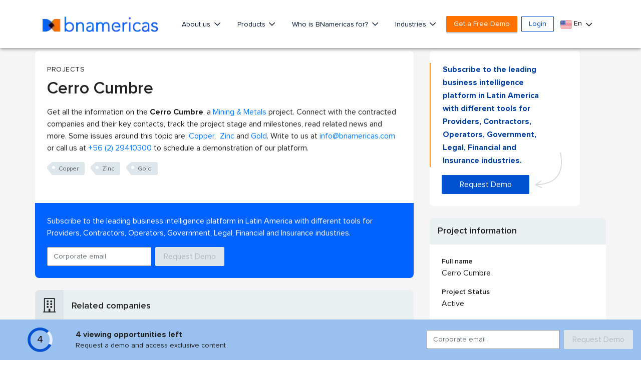

--- FILE ---
content_type: text/html;charset=UTF-8
request_url: https://www.bnamericas.com/en/project-profile/cerro-cumbre
body_size: 66162
content:

































<!DOCTYPE html>
<html lang="en">
    <head itemscope itemtype="http://schema.org/WebSite"> <style>.async-hide { opacity: 0 !important} </style> <script>(function(a,s,y,n,c,h,i,d,e){s.className+=' '+y;h.start=1*new Date;
h.end=i=function(){s.className=s.className.replace(RegExp(' ?'+y),'')};
(a[n]=a[n]||[]).hide=h;setTimeout(function(){i();h.end=null},c);h.timeout=c;
})(window,document.documentElement,'async-hide','dataLayer',4000,
{'GTM-PMBD9W4':true});</script> <script>(function(w,d,s,l,i){w[l]=w[l]||[];w[l].push({'gtm.start':
        new Date().getTime(),event:'gtm.js'});var f=d.getElementsByTagName(s)[0],
    j=d.createElement(s),dl=l!='dataLayer'?'&l='+l:'';j.async=true;j.src=
    'https://www.googletagmanager.com/gtm.js?id='+i+dl;f.parentNode.insertBefore(j,f);
})(window,document,'script','dataLayer','GTM-PMBD9W4');</script> <title>Cerro Cumbre - BNamericas</title> <meta lang="en"> <meta charset="utf-8"> <meta name="viewport" content="width=device-width, initial-scale=1, maximum-scale=1, user-scalable=no"> <meta itemprop="url" content="https://www.bnamericas.com"/> <meta name="description" content="The Cerro Cumbre copper, gold and zinc greenfield prospect is 100km south of the city of Calama in northern Chile&#039;s Antofagasta region. The project is comprised of 16 mining concessions and covers 5,100ha."/> <meta itemprop="name" content="BNamericas - Cerro Cumbre"> <meta itemprop="description" content="The Cerro Cumbre copper, gold and zinc greenfield prospect is 100km south of the city of Calama in northern Chile&#039;s Antofagasta region. The project is compri..."/> <link rel="alternate" href="https://www.bnamericas.com/pt/perfis-projeto/cerro-cumbre" hreflang="pt"/> <link rel="alternate" href="https://www.bnamericas.com/en/project-profile/cerro-cumbre" hreflang="en"/> <link rel="alternate" href="https://www.bnamericas.com/es/perfil-proyecto/cerro-cumbre" hreflang="es"/> <link rel="canonical" href="https://www.bnamericas.com/en/project-profile/cerro-cumbre"> <meta name="twitter:title" content="BNamericas - Cerro Cumbre"/> <meta name="twitter:description" content="The Cerro Cumbre copper, gold and zinc greenfield prospect is 100km south of the city of Calama in northern Chile&#039;s Antofagasta region. The project is compri..."/> <meta name="twitter:image" content="https://www.bnamericas.com/assets/img/opengraphbna.jpg"/> <meta name="twitter:site" content="@bnamericas"> <meta property="og:site_name" content="BNamericas.com"> <meta property="og:title" content="BNamericas - Cerro Cumbre"/> <meta property="og:description" content="The Cerro Cumbre copper, gold and zinc greenfield prospect is 100km south of the city of Calama in northern Chile&#039;s Antofagasta region. The project is compri..."/> <meta property="og:image" content="https://www.bnamericas.com/assets/img/opengraphbna.jpg"/> <meta property="og:url" content="https://www.bnamericas.com/en/project-profile/cerro-cumbre"/> <link rel="icon" type="image/png" sizes="32x32" href="https://www.bnamericas.com/assets/icon/favicon-32x32.png"> <link rel="icon" type="image/png" sizes="16x16" href="https://www.bnamericas.com/assets/icon/favicon-16x16.png"> <link rel="preconnect" href="https://snap.licdn.com"> <link rel="preconnect" href="https://www.gstatic.com"> <link rel="preconnect" href="https://www.googleoptimize.com"> <link rel="preconnect" href="https://track.gaconnector.com"> <link rel="preconnect" href="https://www.google-analytics.com"> <link rel="preconnect" href="https://securepubads.g.doubleclick.net"> <link rel="manifest" href="https://www.bnamericas.com/manifest.json"> <meta name="msapplication-TileColor" content="#ffffff"> <meta name="theme-color" content="#ffffff"> <script async='async' src='https://www.googletagservices.com/tag/js/gpt.js'></script> <script>
    var googletag = googletag || {};
    googletag.cmd = googletag.cmd || [];
    var slots = [];

    function newSlotGoogle(slot){
        slots.push(slot);
        slot.addService(googletag.pubads());
    }

    googletag.cmd.push(function() {
        var slot = googletag.defineSlot('/50236522/_Free/NS_f160x600_A', [[120, 600], [160, 600]], 'div-gpt-ad-1548084526197-0');
        newSlotGoogle(slot)
    });

    googletag.cmd.push(function() {
        var slot = googletag.defineSlot('/50236522/_Free/NS_f160x600_B', [[120, 600], [160, 600]], 'div-gpt-ad-1548084583154-0');
        newSlotGoogle(slot);
    });

    googletag.cmd.push(function() {
        var slot = googletag.defineSlot('/50236522/_Free/NS_f300x250_A', [[336, 280], [300, 250]], 'div-gpt-ad-1548084747607-0');
        newSlotGoogle(slot);
    });

    googletag.cmd.push(function() {
        var slot = googletag.defineSlot('/50236522/_Free/NS_f300x250_B', [[300, 250], [336, 280]], 'div-gpt-ad-1548084879905-0');
        newSlotGoogle(slot);
    });

    googletag.cmd.push(function() {
        var slot = googletag.defineSlot('/50236522/_Free/NS_f300x250_C', [300, 250], 'div-gpt-ad-1558122457640-0');
        newSlotGoogle(slot);
    });

    googletag.cmd.push(function() {
        var slot = googletag.defineSlot('/50236522/_Free/NS_f300x100_A', [300, 100], 'div-gpt-ad-1548084708708-0');
        newSlotGoogle(slot);
    });

    googletag.cmd.push(function() {
        var slot = googletag.defineSlot('/50236522/_Free/NS_f300x600_A', [300, 600], 'div-gpt-ad-1548084938579-0');
        newSlotGoogle(slot)
    });

    googletag.cmd.push(function() {
        var slot = googletag.defineSlot('/50236522/_Free/NS_f728x90_A', [728, 90], 'div-gpt-ad-1548084971264-0');
        newSlotGoogle(slot)
    });

    googletag.cmd.push(function() {
        var slot = googletag.defineSlot('/50236522/_Free/NS_f970x90_A', [970, 90], 'div-gpt-ad-1548084998005-0');
        newSlotGoogle(slot)

    });

    googletag.cmd.push(function() {
        var slot = googletag.defineSlot('/50236522/_Free/NS_f728x90_B', [728, 90], 'div-gpt-ad-1558125010484-0');
        newSlotGoogle(slot);
    });

    googletag.cmd.push(function() {
        googletag.pubads().enableSingleRequest();
        googletag.pubads().collapseEmptyDivs();
        
        googletag.pubads().setTargeting("Language",['en']);
        googletag.pubads().setTargeting("secciones",['MINING']);
        googletag.pubads().setTargeting("id",['xekymg9n0-cerro-cumbre']);
        googletag.pubads().setTargeting("Category",['project']);
        googletag.pubads().setTargeting("Site",['free']);
        
        googletag.enableServices();
    });
    
    setInterval(function(){
        googletag.pubads().refresh(slots);
    }, 20000);
    

</script> <style>
        /*!
 * Font Awesome Pro 5.9.0 by @fontawesome - https://fontawesome.com
 * License - https://fontawesome.com/license (Commercial License)
 */.fa-fw,.fa-li{text-align:center}.fa,.fab,.fal,.far,.fas{-moz-osx-font-smoothing:grayscale;-webkit-font-smoothing:antialiased;display:inline-block;font-style:normal;font-variant:normal;text-rendering:auto;line-height:1}.fa-lg{font-size:1.33333em;line-height:.75em;vertical-align:-.0667em}.fa-xs{font-size:.75em}.fa-sm{font-size:.875em}.fa-1x{font-size:1em}.fa-2x,.fa-stack-2x{font-size:2em}.fa-3x{font-size:3em}.fa-4x{font-size:4em}.fa-5x{font-size:5em}.fa-6x{font-size:6em}.fa-7x{font-size:7em}.fa-8x{font-size:8em}.fa-9x{font-size:9em}.fa-10x{font-size:10em}.fa-fw{width:1.25em}.fa-ul{list-style-type:none;margin-left:2.5em;padding-left:0}.fa-ul>li{position:relative}.fa-li{left:-2em;position:absolute;width:2em;line-height:inherit}.fa-border{border:.08em solid #eee;border-radius:.1em;padding:.2em .25em .15em}.fa-pull-left{float:left}.fa-pull-right{float:right}.fa.fa-pull-left,.fab.fa-pull-left,.fal.fa-pull-left,.far.fa-pull-left,.fas.fa-pull-left{margin-right:.3em}.fa.fa-pull-right,.fab.fa-pull-right,.fal.fa-pull-right,.far.fa-pull-right,.fas.fa-pull-right{margin-left:.3em}.fa-spin{-webkit-animation:2s linear infinite fa-spin;animation:2s linear infinite fa-spin}.fa-pulse{-webkit-animation:1s steps(8) infinite fa-spin;animation:1s steps(8) infinite fa-spin}@-webkit-keyframes fa-spin{0%{-webkit-transform:rotate(0);transform:rotate(0)}100%{-webkit-transform:rotate(360deg);transform:rotate(360deg)}}@keyframes fa-spin{0%{-webkit-transform:rotate(0);transform:rotate(0)}100%{-webkit-transform:rotate(360deg);transform:rotate(360deg)}}.fa-rotate-90{-webkit-transform:rotate(90deg);transform:rotate(90deg)}.fa-rotate-180{-webkit-transform:rotate(180deg);transform:rotate(180deg)}.fa-rotate-270{-webkit-transform:rotate(270deg);transform:rotate(270deg)}.fa-flip-horizontal{-webkit-transform:scale(-1,1);transform:scale(-1,1)}.fa-flip-vertical{-webkit-transform:scale(1,-1);transform:scale(1,-1)}.fa-flip-both,.fa-flip-horizontal.fa-flip-vertical{-webkit-transform:scale(-1,-1);transform:scale(-1,-1)}:root .fa-flip-both,:root .fa-flip-horizontal,:root .fa-flip-vertical,:root .fa-rotate-180,:root .fa-rotate-270,:root .fa-rotate-90{-webkit-filter:none;filter:none}.fa-stack{display:inline-block;height:2em;line-height:2em;position:relative;vertical-align:middle;width:2.5em}.fa-stack-1x,.fa-stack-2x{left:0;position:absolute;text-align:center;width:100%}.fa-stack-1x{line-height:inherit}.fa-inverse{color:#fff}.fa-500px:before{content:"\f26e"}.fa-abacus:before{content:"\f640"}.fa-accessible-icon:before{content:"\f368"}.fa-accusoft:before{content:"\f369"}.fa-acorn:before{content:"\f6ae"}.fa-acquisitions-incorporated:before{content:"\f6af"}.fa-ad:before{content:"\f641"}.fa-address-book:before{content:"\f2b9"}.fa-address-card:before{content:"\f2bb"}.fa-adjust:before{content:"\f042"}.fa-adn:before{content:"\f170"}.fa-adobe:before{content:"\f778"}.fa-adversal:before{content:"\f36a"}.fa-affiliatetheme:before{content:"\f36b"}.fa-air-freshener:before{content:"\f5d0"}.fa-airbnb:before{content:"\f834"}.fa-alarm-clock:before{content:"\f34e"}.fa-alarm-exclamation:before{content:"\f843"}.fa-alarm-plus:before{content:"\f844"}.fa-alarm-snooze:before{content:"\f845"}.fa-algolia:before{content:"\f36c"}.fa-alicorn:before{content:"\f6b0"}.fa-align-center:before{content:"\f037"}.fa-align-justify:before{content:"\f039"}.fa-align-left:before{content:"\f036"}.fa-align-right:before{content:"\f038"}.fa-align-slash:before{content:"\f846"}.fa-alipay:before{content:"\f642"}.fa-allergies:before{content:"\f461"}.fa-amazon:before{content:"\f270"}.fa-amazon-pay:before{content:"\f42c"}.fa-ambulance:before{content:"\f0f9"}.fa-american-sign-language-interpreting:before{content:"\f2a3"}.fa-amilia:before{content:"\f36d"}.fa-analytics:before{content:"\f643"}.fa-anchor:before{content:"\f13d"}.fa-android:before{content:"\f17b"}.fa-angel:before{content:"\f779"}.fa-angellist:before{content:"\f209"}.fa-angle-double-down:before{content:"\f103"}.fa-angle-double-left:before{content:"\f100"}.fa-angle-double-right:before{content:"\f101"}.fa-angle-double-up:before{content:"\f102"}.fa-angle-down:before{content:"\f107"}.fa-angle-left:before{content:"\f104"}.fa-angle-right:before{content:"\f105"}.fa-angle-up:before{content:"\f106"}.fa-angry:before{content:"\f556"}.fa-angrycreative:before{content:"\f36e"}.fa-angular:before{content:"\f420"}.fa-ankh:before{content:"\f644"}.fa-app-store:before{content:"\f36f"}.fa-app-store-ios:before{content:"\f370"}.fa-apper:before{content:"\f371"}.fa-apple:before{content:"\f179"}.fa-apple-alt:before{content:"\f5d1"}.fa-apple-crate:before{content:"\f6b1"}.fa-apple-pay:before{content:"\f415"}.fa-archive:before{content:"\f187"}.fa-archway:before{content:"\f557"}.fa-arrow-alt-circle-down:before{content:"\f358"}.fa-arrow-alt-circle-left:before{content:"\f359"}.fa-arrow-alt-circle-right:before{content:"\f35a"}.fa-arrow-alt-circle-up:before{content:"\f35b"}.fa-arrow-alt-down:before{content:"\f354"}.fa-arrow-alt-from-bottom:before{content:"\f346"}.fa-arrow-alt-from-left:before{content:"\f347"}.fa-arrow-alt-from-right:before{content:"\f348"}.fa-arrow-alt-from-top:before{content:"\f349"}.fa-arrow-alt-left:before{content:"\f355"}.fa-arrow-alt-right:before{content:"\f356"}.fa-arrow-alt-square-down:before{content:"\f350"}.fa-arrow-alt-square-left:before{content:"\f351"}.fa-arrow-alt-square-right:before{content:"\f352"}.fa-arrow-alt-square-up:before{content:"\f353"}.fa-arrow-alt-to-bottom:before{content:"\f34a"}.fa-arrow-alt-to-left:before{content:"\f34b"}.fa-arrow-alt-to-right:before{content:"\f34c"}.fa-arrow-alt-to-top:before{content:"\f34d"}.fa-arrow-alt-up:before{content:"\f357"}.fa-arrow-circle-down:before{content:"\f0ab"}.fa-arrow-circle-left:before{content:"\f0a8"}.fa-arrow-circle-right:before{content:"\f0a9"}.fa-arrow-circle-up:before{content:"\f0aa"}.fa-arrow-down:before{content:"\f063"}.fa-arrow-from-bottom:before{content:"\f342"}.fa-arrow-from-left:before{content:"\f343"}.fa-arrow-from-right:before{content:"\f344"}.fa-arrow-from-top:before{content:"\f345"}.fa-arrow-left:before{content:"\f060"}.fa-arrow-right:before{content:"\f061"}.fa-arrow-square-down:before{content:"\f339"}.fa-arrow-square-left:before{content:"\f33a"}.fa-arrow-square-right:before{content:"\f33b"}.fa-arrow-square-up:before{content:"\f33c"}.fa-arrow-to-bottom:before{content:"\f33d"}.fa-arrow-to-left:before{content:"\f33e"}.fa-arrow-to-right:before{content:"\f340"}.fa-arrow-to-top:before{content:"\f341"}.fa-arrow-up:before{content:"\f062"}.fa-arrows:before{content:"\f047"}.fa-arrows-alt:before{content:"\f0b2"}.fa-arrows-alt-h:before{content:"\f337"}.fa-arrows-alt-v:before{content:"\f338"}.fa-arrows-h:before{content:"\f07e"}.fa-arrows-v:before{content:"\f07d"}.fa-artstation:before{content:"\f77a"}.fa-assistive-listening-systems:before{content:"\f2a2"}.fa-asterisk:before{content:"\f069"}.fa-asymmetrik:before{content:"\f372"}.fa-at:before{content:"\f1fa"}.fa-atlas:before{content:"\f558"}.fa-atlassian:before{content:"\f77b"}.fa-atom:before{content:"\f5d2"}.fa-atom-alt:before{content:"\f5d3"}.fa-audible:before{content:"\f373"}.fa-audio-description:before{content:"\f29e"}.fa-autoprefixer:before{content:"\f41c"}.fa-avianex:before{content:"\f374"}.fa-aviato:before{content:"\f421"}.fa-award:before{content:"\f559"}.fa-aws:before{content:"\f375"}.fa-axe:before{content:"\f6b2"}.fa-axe-battle:before{content:"\f6b3"}.fa-baby:before{content:"\f77c"}.fa-baby-carriage:before{content:"\f77d"}.fa-backpack:before{content:"\f5d4"}.fa-backspace:before{content:"\f55a"}.fa-backward:before{content:"\f04a"}.fa-bacon:before{content:"\f7e5"}.fa-badge:before{content:"\f335"}.fa-badge-check:before{content:"\f336"}.fa-badge-dollar:before{content:"\f645"}.fa-badge-percent:before{content:"\f646"}.fa-badger-honey:before{content:"\f6b4"}.fa-bags-shopping:before{content:"\f847"}.fa-balance-scale:before{content:"\f24e"}.fa-balance-scale-left:before{content:"\f515"}.fa-balance-scale-right:before{content:"\f516"}.fa-ball-pile:before{content:"\f77e"}.fa-ballot:before{content:"\f732"}.fa-ballot-check:before{content:"\f733"}.fa-ban:before{content:"\f05e"}.fa-band-aid:before{content:"\f462"}.fa-bandcamp:before{content:"\f2d5"}.fa-barcode:before{content:"\f02a"}.fa-barcode-alt:before{content:"\f463"}.fa-barcode-read:before{content:"\f464"}.fa-barcode-scan:before{content:"\f465"}.fa-bars:before{content:"\f0c9"}.fa-baseball:before{content:"\f432"}.fa-baseball-ball:before{content:"\f433"}.fa-basketball-ball:before{content:"\f434"}.fa-basketball-hoop:before{content:"\f435"}.fa-bat:before{content:"\f6b5"}.fa-bath:before{content:"\f2cd"}.fa-battery-bolt:before{content:"\f376"}.fa-battery-empty:before{content:"\f244"}.fa-battery-full:before{content:"\f240"}.fa-battery-half:before{content:"\f242"}.fa-battery-quarter:before{content:"\f243"}.fa-battery-slash:before{content:"\f377"}.fa-battery-three-quarters:before{content:"\f241"}.fa-battle-net:before{content:"\f835"}.fa-bed:before{content:"\f236"}.fa-beer:before{content:"\f0fc"}.fa-behance:before{content:"\f1b4"}.fa-behance-square:before{content:"\f1b5"}.fa-bell:before{content:"\f0f3"}.fa-bell-exclamation:before{content:"\f848"}.fa-bell-plus:before{content:"\f849"}.fa-bell-school:before{content:"\f5d5"}.fa-bell-school-slash:before{content:"\f5d6"}.fa-bell-slash:before{content:"\f1f6"}.fa-bells:before{content:"\f77f"}.fa-bezier-curve:before{content:"\f55b"}.fa-bible:before{content:"\f647"}.fa-bicycle:before{content:"\f206"}.fa-biking:before{content:"\f84a"}.fa-biking-mountain:before{content:"\f84b"}.fa-bimobject:before{content:"\f378"}.fa-binoculars:before{content:"\f1e5"}.fa-biohazard:before{content:"\f780"}.fa-birthday-cake:before{content:"\f1fd"}.fa-bitbucket:before{content:"\f171"}.fa-bitcoin:before{content:"\f379"}.fa-bity:before{content:"\f37a"}.fa-black-tie:before{content:"\f27e"}.fa-blackberry:before{content:"\f37b"}.fa-blanket:before{content:"\f498"}.fa-blender:before{content:"\f517"}.fa-blender-phone:before{content:"\f6b6"}.fa-blind:before{content:"\f29d"}.fa-blog:before{content:"\f781"}.fa-blogger:before{content:"\f37c"}.fa-blogger-b:before{content:"\f37d"}.fa-bluetooth:before{content:"\f293"}.fa-bluetooth-b:before{content:"\f294"}.fa-bold:before{content:"\f032"}.fa-bolt:before{content:"\f0e7"}.fa-bomb:before{content:"\f1e2"}.fa-bone:before{content:"\f5d7"}.fa-bone-break:before{content:"\f5d8"}.fa-bong:before{content:"\f55c"}.fa-book:before{content:"\f02d"}.fa-book-alt:before{content:"\f5d9"}.fa-book-dead:before{content:"\f6b7"}.fa-book-heart:before{content:"\f499"}.fa-book-medical:before{content:"\f7e6"}.fa-book-open:before{content:"\f518"}.fa-book-reader:before{content:"\f5da"}.fa-book-spells:before{content:"\f6b8"}.fa-book-user:before{content:"\f7e7"}.fa-bookmark:before{content:"\f02e"}.fa-books:before{content:"\f5db"}.fa-books-medical:before{content:"\f7e8"}.fa-boot:before{content:"\f782"}.fa-booth-curtain:before{content:"\f734"}.fa-bootstrap:before{content:"\f836"}.fa-border-all:before{content:"\f84c"}.fa-border-bottom:before{content:"\f84d"}.fa-border-inner:before{content:"\f84e"}.fa-border-left:before{content:"\f84f"}.fa-border-none:before{content:"\f850"}.fa-border-outer:before{content:"\f851"}.fa-border-right:before{content:"\f852"}.fa-border-style:before{content:"\f853"}.fa-border-style-alt:before{content:"\f854"}.fa-border-top:before{content:"\f855"}.fa-bow-arrow:before{content:"\f6b9"}.fa-bowling-ball:before{content:"\f436"}.fa-bowling-pins:before{content:"\f437"}.fa-box:before{content:"\f466"}.fa-box-alt:before{content:"\f49a"}.fa-box-ballot:before{content:"\f735"}.fa-box-check:before{content:"\f467"}.fa-box-fragile:before{content:"\f49b"}.fa-box-full:before{content:"\f49c"}.fa-box-heart:before{content:"\f49d"}.fa-box-open:before{content:"\f49e"}.fa-box-up:before{content:"\f49f"}.fa-box-usd:before{content:"\f4a0"}.fa-boxes:before{content:"\f468"}.fa-boxes-alt:before{content:"\f4a1"}.fa-boxing-glove:before{content:"\f438"}.fa-brackets:before{content:"\f7e9"}.fa-brackets-curly:before{content:"\f7ea"}.fa-braille:before{content:"\f2a1"}.fa-brain:before{content:"\f5dc"}.fa-bread-loaf:before{content:"\f7eb"}.fa-bread-slice:before{content:"\f7ec"}.fa-briefcase:before{content:"\f0b1"}.fa-briefcase-medical:before{content:"\f469"}.fa-bring-forward:before{content:"\f856"}.fa-bring-front:before{content:"\f857"}.fa-broadcast-tower:before{content:"\f519"}.fa-broom:before{content:"\f51a"}.fa-browser:before{content:"\f37e"}.fa-brush:before{content:"\f55d"}.fa-btc:before{content:"\f15a"}.fa-buffer:before{content:"\f837"}.fa-bug:before{content:"\f188"}.fa-building:before{content:"\f1ad"}.fa-bullhorn:before{content:"\f0a1"}.fa-bullseye:before{content:"\f140"}.fa-bullseye-arrow:before{content:"\f648"}.fa-bullseye-pointer:before{content:"\f649"}.fa-burger-soda:before{content:"\f858"}.fa-burn:before{content:"\f46a"}.fa-buromobelexperte:before{content:"\f37f"}.fa-burrito:before{content:"\f7ed"}.fa-bus:before{content:"\f207"}.fa-bus-alt:before{content:"\f55e"}.fa-bus-school:before{content:"\f5dd"}.fa-business-time:before{content:"\f64a"}.fa-buysellads:before{content:"\f20d"}.fa-cabinet-filing:before{content:"\f64b"}.fa-calculator:before{content:"\f1ec"}.fa-calculator-alt:before{content:"\f64c"}.fa-calendar:before{content:"\f133"}.fa-calendar-alt:before{content:"\f073"}.fa-calendar-check:before{content:"\f274"}.fa-calendar-day:before{content:"\f783"}.fa-calendar-edit:before{content:"\f333"}.fa-calendar-exclamation:before{content:"\f334"}.fa-calendar-minus:before{content:"\f272"}.fa-calendar-plus:before{content:"\f271"}.fa-calendar-star:before{content:"\f736"}.fa-calendar-times:before{content:"\f273"}.fa-calendar-week:before{content:"\f784"}.fa-camera:before{content:"\f030"}.fa-camera-alt:before{content:"\f332"}.fa-camera-retro:before{content:"\f083"}.fa-campfire:before{content:"\f6ba"}.fa-campground:before{content:"\f6bb"}.fa-canadian-maple-leaf:before{content:"\f785"}.fa-candle-holder:before{content:"\f6bc"}.fa-candy-cane:before{content:"\f786"}.fa-candy-corn:before{content:"\f6bd"}.fa-cannabis:before{content:"\f55f"}.fa-capsules:before{content:"\f46b"}.fa-car:before{content:"\f1b9"}.fa-car-alt:before{content:"\f5de"}.fa-car-battery:before{content:"\f5df"}.fa-car-building:before{content:"\f859"}.fa-car-bump:before{content:"\f5e0"}.fa-car-bus:before{content:"\f85a"}.fa-car-crash:before{content:"\f5e1"}.fa-car-garage:before{content:"\f5e2"}.fa-car-mechanic:before{content:"\f5e3"}.fa-car-side:before{content:"\f5e4"}.fa-car-tilt:before{content:"\f5e5"}.fa-car-wash:before{content:"\f5e6"}.fa-caret-circle-down:before{content:"\f32d"}.fa-caret-circle-left:before{content:"\f32e"}.fa-caret-circle-right:before{content:"\f330"}.fa-caret-circle-up:before{content:"\f331"}.fa-caret-down:before{content:"\f0d7"}.fa-caret-left:before{content:"\f0d9"}.fa-caret-right:before{content:"\f0da"}.fa-caret-square-down:before{content:"\f150"}.fa-caret-square-left:before{content:"\f191"}.fa-caret-square-right:before{content:"\f152"}.fa-caret-square-up:before{content:"\f151"}.fa-caret-up:before{content:"\f0d8"}.fa-carrot:before{content:"\f787"}.fa-cars:before{content:"\f85b"}.fa-cart-arrow-down:before{content:"\f218"}.fa-cart-plus:before{content:"\f217"}.fa-cash-register:before{content:"\f788"}.fa-cat:before{content:"\f6be"}.fa-cauldron:before{content:"\f6bf"}.fa-cc-amazon-pay:before{content:"\f42d"}.fa-cc-amex:before{content:"\f1f3"}.fa-cc-apple-pay:before{content:"\f416"}.fa-cc-diners-club:before{content:"\f24c"}.fa-cc-discover:before{content:"\f1f2"}.fa-cc-jcb:before{content:"\f24b"}.fa-cc-mastercard:before{content:"\f1f1"}.fa-cc-paypal:before{content:"\f1f4"}.fa-cc-stripe:before{content:"\f1f5"}.fa-cc-visa:before{content:"\f1f0"}.fa-centercode:before{content:"\f380"}.fa-centos:before{content:"\f789"}.fa-certificate:before{content:"\f0a3"}.fa-chair:before{content:"\f6c0"}.fa-chair-office:before{content:"\f6c1"}.fa-chalkboard:before{content:"\f51b"}.fa-chalkboard-teacher:before{content:"\f51c"}.fa-charging-station:before{content:"\f5e7"}.fa-chart-area:before{content:"\f1fe"}.fa-chart-bar:before{content:"\f080"}.fa-chart-line:before{content:"\f201"}.fa-chart-line-down:before{content:"\f64d"}.fa-chart-network:before{content:"\f78a"}.fa-chart-pie:before{content:"\f200"}.fa-chart-pie-alt:before{content:"\f64e"}.fa-chart-scatter:before{content:"\f7ee"}.fa-check:before{content:"\f00c"}.fa-check-circle:before{content:"\f058"}.fa-check-double:before{content:"\f560"}.fa-check-square:before{content:"\f14a"}.fa-cheese:before{content:"\f7ef"}.fa-cheese-swiss:before{content:"\f7f0"}.fa-cheeseburger:before{content:"\f7f1"}.fa-chess:before{content:"\f439"}.fa-chess-bishop:before{content:"\f43a"}.fa-chess-bishop-alt:before{content:"\f43b"}.fa-chess-board:before{content:"\f43c"}.fa-chess-clock:before{content:"\f43d"}.fa-chess-clock-alt:before{content:"\f43e"}.fa-chess-king:before{content:"\f43f"}.fa-chess-king-alt:before{content:"\f440"}.fa-chess-knight:before{content:"\f441"}.fa-chess-knight-alt:before{content:"\f442"}.fa-chess-pawn:before{content:"\f443"}.fa-chess-pawn-alt:before{content:"\f444"}.fa-chess-queen:before{content:"\f445"}.fa-chess-queen-alt:before{content:"\f446"}.fa-chess-rook:before{content:"\f447"}.fa-chess-rook-alt:before{content:"\f448"}.fa-chevron-circle-down:before{content:"\f13a"}.fa-chevron-circle-left:before{content:"\f137"}.fa-chevron-circle-right:before{content:"\f138"}.fa-chevron-circle-up:before{content:"\f139"}.fa-chevron-double-down:before{content:"\f322"}.fa-chevron-double-left:before{content:"\f323"}.fa-chevron-double-right:before{content:"\f324"}.fa-chevron-double-up:before{content:"\f325"}.fa-chevron-down:before{content:"\f078"}.fa-chevron-left:before{content:"\f053"}.fa-chevron-right:before{content:"\f054"}.fa-chevron-square-down:before{content:"\f329"}.fa-chevron-square-left:before{content:"\f32a"}.fa-chevron-square-right:before{content:"\f32b"}.fa-chevron-square-up:before{content:"\f32c"}.fa-chevron-up:before{content:"\f077"}.fa-child:before{content:"\f1ae"}.fa-chimney:before{content:"\f78b"}.fa-chrome:before{content:"\f268"}.fa-chromecast:before{content:"\f838"}.fa-church:before{content:"\f51d"}.fa-circle:before{content:"\f111"}.fa-circle-notch:before{content:"\f1ce"}.fa-city:before{content:"\f64f"}.fa-claw-marks:before{content:"\f6c2"}.fa-clinic-medical:before{content:"\f7f2"}.fa-clipboard:before{content:"\f328"}.fa-clipboard-check:before{content:"\f46c"}.fa-clipboard-list:before{content:"\f46d"}.fa-clipboard-list-check:before{content:"\f737"}.fa-clipboard-prescription:before{content:"\f5e8"}.fa-clipboard-user:before{content:"\f7f3"}.fa-clock:before{content:"\f017"}.fa-clone:before{content:"\f24d"}.fa-closed-captioning:before{content:"\f20a"}.fa-cloud:before{content:"\f0c2"}.fa-cloud-download:before{content:"\f0ed"}.fa-cloud-download-alt:before{content:"\f381"}.fa-cloud-drizzle:before{content:"\f738"}.fa-cloud-hail:before{content:"\f739"}.fa-cloud-hail-mixed:before{content:"\f73a"}.fa-cloud-meatball:before{content:"\f73b"}.fa-cloud-moon:before{content:"\f6c3"}.fa-cloud-moon-rain:before{content:"\f73c"}.fa-cloud-rain:before{content:"\f73d"}.fa-cloud-rainbow:before{content:"\f73e"}.fa-cloud-showers:before{content:"\f73f"}.fa-cloud-showers-heavy:before{content:"\f740"}.fa-cloud-sleet:before{content:"\f741"}.fa-cloud-snow:before{content:"\f742"}.fa-cloud-sun:before{content:"\f6c4"}.fa-cloud-sun-rain:before{content:"\f743"}.fa-cloud-upload:before{content:"\f0ee"}.fa-cloud-upload-alt:before{content:"\f382"}.fa-clouds:before{content:"\f744"}.fa-clouds-moon:before{content:"\f745"}.fa-clouds-sun:before{content:"\f746"}.fa-cloudscale:before{content:"\f383"}.fa-cloudsmith:before{content:"\f384"}.fa-cloudversify:before{content:"\f385"}.fa-club:before{content:"\f327"}.fa-cocktail:before{content:"\f561"}.fa-code:before{content:"\f121"}.fa-code-branch:before{content:"\f126"}.fa-code-commit:before{content:"\f386"}.fa-code-merge:before{content:"\f387"}.fa-codepen:before{content:"\f1cb"}.fa-codiepie:before{content:"\f284"}.fa-coffee:before{content:"\f0f4"}.fa-coffee-togo:before{content:"\f6c5"}.fa-coffin:before{content:"\f6c6"}.fa-cog:before{content:"\f013"}.fa-cogs:before{content:"\f085"}.fa-coin:before{content:"\f85c"}.fa-coins:before{content:"\f51e"}.fa-columns:before{content:"\f0db"}.fa-comment:before{content:"\f075"}.fa-comment-alt:before{content:"\f27a"}.fa-comment-alt-check:before{content:"\f4a2"}.fa-comment-alt-dollar:before{content:"\f650"}.fa-comment-alt-dots:before{content:"\f4a3"}.fa-comment-alt-edit:before{content:"\f4a4"}.fa-comment-alt-exclamation:before{content:"\f4a5"}.fa-comment-alt-lines:before{content:"\f4a6"}.fa-comment-alt-medical:before{content:"\f7f4"}.fa-comment-alt-minus:before{content:"\f4a7"}.fa-comment-alt-plus:before{content:"\f4a8"}.fa-comment-alt-slash:before{content:"\f4a9"}.fa-comment-alt-smile:before{content:"\f4aa"}.fa-comment-alt-times:before{content:"\f4ab"}.fa-comment-check:before{content:"\f4ac"}.fa-comment-dollar:before{content:"\f651"}.fa-comment-dots:before{content:"\f4ad"}.fa-comment-edit:before{content:"\f4ae"}.fa-comment-exclamation:before{content:"\f4af"}.fa-comment-lines:before{content:"\f4b0"}.fa-comment-medical:before{content:"\f7f5"}.fa-comment-minus:before{content:"\f4b1"}.fa-comment-plus:before{content:"\f4b2"}.fa-comment-slash:before{content:"\f4b3"}.fa-comment-smile:before{content:"\f4b4"}.fa-comment-times:before{content:"\f4b5"}.fa-comments:before{content:"\f086"}.fa-comments-alt:before{content:"\f4b6"}.fa-comments-alt-dollar:before{content:"\f652"}.fa-comments-dollar:before{content:"\f653"}.fa-compact-disc:before{content:"\f51f"}.fa-compass:before{content:"\f14e"}.fa-compass-slash:before{content:"\f5e9"}.fa-compress:before{content:"\f066"}.fa-compress-alt:before{content:"\f422"}.fa-compress-arrows-alt:before{content:"\f78c"}.fa-compress-wide:before{content:"\f326"}.fa-concierge-bell:before{content:"\f562"}.fa-confluence:before{content:"\f78d"}.fa-connectdevelop:before{content:"\f20e"}.fa-construction:before{content:"\f85d"}.fa-container-storage:before{content:"\f4b7"}.fa-contao:before{content:"\f26d"}.fa-conveyor-belt:before{content:"\f46e"}.fa-conveyor-belt-alt:before{content:"\f46f"}.fa-cookie:before{content:"\f563"}.fa-cookie-bite:before{content:"\f564"}.fa-copy:before{content:"\f0c5"}.fa-copyright:before{content:"\f1f9"}.fa-corn:before{content:"\f6c7"}.fa-couch:before{content:"\f4b8"}.fa-cow:before{content:"\f6c8"}.fa-cpanel:before{content:"\f388"}.fa-creative-commons:before{content:"\f25e"}.fa-creative-commons-by:before{content:"\f4e7"}.fa-creative-commons-nc:before{content:"\f4e8"}.fa-creative-commons-nc-eu:before{content:"\f4e9"}.fa-creative-commons-nc-jp:before{content:"\f4ea"}.fa-creative-commons-nd:before{content:"\f4eb"}.fa-creative-commons-pd:before{content:"\f4ec"}.fa-creative-commons-pd-alt:before{content:"\f4ed"}.fa-creative-commons-remix:before{content:"\f4ee"}.fa-creative-commons-sa:before{content:"\f4ef"}.fa-creative-commons-sampling:before{content:"\f4f0"}.fa-creative-commons-sampling-plus:before{content:"\f4f1"}.fa-creative-commons-share:before{content:"\f4f2"}.fa-creative-commons-zero:before{content:"\f4f3"}.fa-credit-card:before{content:"\f09d"}.fa-credit-card-blank:before{content:"\f389"}.fa-credit-card-front:before{content:"\f38a"}.fa-cricket:before{content:"\f449"}.fa-critical-role:before{content:"\f6c9"}.fa-croissant:before{content:"\f7f6"}.fa-crop:before{content:"\f125"}.fa-crop-alt:before{content:"\f565"}.fa-cross:before{content:"\f654"}.fa-crosshairs:before{content:"\f05b"}.fa-crow:before{content:"\f520"}.fa-crown:before{content:"\f521"}.fa-crutch:before{content:"\f7f7"}.fa-crutches:before{content:"\f7f8"}.fa-css3:before{content:"\f13c"}.fa-css3-alt:before{content:"\f38b"}.fa-cube:before{content:"\f1b2"}.fa-cubes:before{content:"\f1b3"}.fa-curling:before{content:"\f44a"}.fa-cut:before{content:"\f0c4"}.fa-cuttlefish:before{content:"\f38c"}.fa-d-and-d:before{content:"\f38d"}.fa-d-and-d-beyond:before{content:"\f6ca"}.fa-dagger:before{content:"\f6cb"}.fa-dashcube:before{content:"\f210"}.fa-database:before{content:"\f1c0"}.fa-deaf:before{content:"\f2a4"}.fa-debug:before{content:"\f7f9"}.fa-deer:before{content:"\f78e"}.fa-deer-rudolph:before{content:"\f78f"}.fa-delicious:before{content:"\f1a5"}.fa-democrat:before{content:"\f747"}.fa-deploydog:before{content:"\f38e"}.fa-deskpro:before{content:"\f38f"}.fa-desktop:before{content:"\f108"}.fa-desktop-alt:before{content:"\f390"}.fa-dev:before{content:"\f6cc"}.fa-deviantart:before{content:"\f1bd"}.fa-dewpoint:before{content:"\f748"}.fa-dharmachakra:before{content:"\f655"}.fa-dhl:before{content:"\f790"}.fa-diagnoses:before{content:"\f470"}.fa-diamond:before{content:"\f219"}.fa-diaspora:before{content:"\f791"}.fa-dice:before{content:"\f522"}.fa-dice-d10:before{content:"\f6cd"}.fa-dice-d12:before{content:"\f6ce"}.fa-dice-d20:before{content:"\f6cf"}.fa-dice-d4:before{content:"\f6d0"}.fa-dice-d6:before{content:"\f6d1"}.fa-dice-d8:before{content:"\f6d2"}.fa-dice-five:before{content:"\f523"}.fa-dice-four:before{content:"\f524"}.fa-dice-one:before{content:"\f525"}.fa-dice-six:before{content:"\f526"}.fa-dice-three:before{content:"\f527"}.fa-dice-two:before{content:"\f528"}.fa-digg:before{content:"\f1a6"}.fa-digging:before{content:"\f85e"}.fa-digital-ocean:before{content:"\f391"}.fa-digital-tachograph:before{content:"\f566"}.fa-diploma:before{content:"\f5ea"}.fa-directions:before{content:"\f5eb"}.fa-discord:before{content:"\f392"}.fa-discourse:before{content:"\f393"}.fa-disease:before{content:"\f7fa"}.fa-divide:before{content:"\f529"}.fa-dizzy:before{content:"\f567"}.fa-dna:before{content:"\f471"}.fa-do-not-enter:before{content:"\f5ec"}.fa-dochub:before{content:"\f394"}.fa-docker:before{content:"\f395"}.fa-dog:before{content:"\f6d3"}.fa-dog-leashed:before{content:"\f6d4"}.fa-dollar-sign:before{content:"\f155"}.fa-dolly:before{content:"\f472"}.fa-dolly-empty:before{content:"\f473"}.fa-dolly-flatbed:before{content:"\f474"}.fa-dolly-flatbed-alt:before{content:"\f475"}.fa-dolly-flatbed-empty:before{content:"\f476"}.fa-donate:before{content:"\f4b9"}.fa-door-closed:before{content:"\f52a"}.fa-door-open:before{content:"\f52b"}.fa-dot-circle:before{content:"\f192"}.fa-dove:before{content:"\f4ba"}.fa-download:before{content:"\f019"}.fa-draft2digital:before{content:"\f396"}.fa-drafting-compass:before{content:"\f568"}.fa-dragon:before{content:"\f6d5"}.fa-draw-circle:before{content:"\f5ed"}.fa-draw-polygon:before{content:"\f5ee"}.fa-draw-square:before{content:"\f5ef"}.fa-dreidel:before{content:"\f792"}.fa-dribbble:before{content:"\f17d"}.fa-dribbble-square:before{content:"\f397"}.fa-drone:before{content:"\f85f"}.fa-drone-alt:before{content:"\f860"}.fa-dropbox:before{content:"\f16b"}.fa-drum:before{content:"\f569"}.fa-drum-steelpan:before{content:"\f56a"}.fa-drumstick:before{content:"\f6d6"}.fa-drumstick-bite:before{content:"\f6d7"}.fa-drupal:before{content:"\f1a9"}.fa-dryer:before{content:"\f861"}.fa-dryer-alt:before{content:"\f862"}.fa-duck:before{content:"\f6d8"}.fa-dumbbell:before{content:"\f44b"}.fa-dumpster:before{content:"\f793"}.fa-dumpster-fire:before{content:"\f794"}.fa-dungeon:before{content:"\f6d9"}.fa-dyalog:before{content:"\f399"}.fa-ear:before{content:"\f5f0"}.fa-ear-muffs:before{content:"\f795"}.fa-earlybirds:before{content:"\f39a"}.fa-ebay:before{content:"\f4f4"}.fa-eclipse:before{content:"\f749"}.fa-eclipse-alt:before{content:"\f74a"}.fa-edge:before{content:"\f282"}.fa-edit:before{content:"\f044"}.fa-egg:before{content:"\f7fb"}.fa-egg-fried:before{content:"\f7fc"}.fa-eject:before{content:"\f052"}.fa-elementor:before{content:"\f430"}.fa-elephant:before{content:"\f6da"}.fa-ellipsis-h:before{content:"\f141"}.fa-ellipsis-h-alt:before{content:"\f39b"}.fa-ellipsis-v:before{content:"\f142"}.fa-ellipsis-v-alt:before{content:"\f39c"}.fa-ello:before{content:"\f5f1"}.fa-ember:before{content:"\f423"}.fa-empire:before{content:"\f1d1"}.fa-empty-set:before{content:"\f656"}.fa-engine-warning:before{content:"\f5f2"}.fa-envelope:before{content:"\f0e0"}.fa-envelope-open:before{content:"\f2b6"}.fa-envelope-open-dollar:before{content:"\f657"}.fa-envelope-open-text:before{content:"\f658"}.fa-envelope-square:before{content:"\f199"}.fa-envira:before{content:"\f299"}.fa-equals:before{content:"\f52c"}.fa-eraser:before{content:"\f12d"}.fa-erlang:before{content:"\f39d"}.fa-ethereum:before{content:"\f42e"}.fa-ethernet:before{content:"\f796"}.fa-etsy:before{content:"\f2d7"}.fa-euro-sign:before{content:"\f153"}.fa-evernote:before{content:"\f839"}.fa-exchange:before{content:"\f0ec"}.fa-exchange-alt:before{content:"\f362"}.fa-exclamation:before{content:"\f12a"}.fa-exclamation-circle:before{content:"\f06a"}.fa-exclamation-square:before{content:"\f321"}.fa-exclamation-triangle:before{content:"\f071"}.fa-expand:before{content:"\f065"}.fa-expand-alt:before{content:"\f424"}.fa-expand-arrows:before{content:"\f31d"}.fa-expand-arrows-alt:before{content:"\f31e"}.fa-expand-wide:before{content:"\f320"}.fa-expeditedssl:before{content:"\f23e"}.fa-external-link:before{content:"\f08e"}.fa-external-link-alt:before{content:"\f35d"}.fa-external-link-square:before{content:"\f14c"}.fa-external-link-square-alt:before{content:"\f360"}.fa-eye:before{content:"\f06e"}.fa-eye-dropper:before{content:"\f1fb"}.fa-eye-evil:before{content:"\f6db"}.fa-eye-slash:before{content:"\f070"}.fa-facebook:before{content:"\f09a"}.fa-facebook-f:before{content:"\f39e"}.fa-facebook-messenger:before{content:"\f39f"}.fa-facebook-square:before{content:"\f082"}.fa-fan:before{content:"\f863"}.fa-fantasy-flight-games:before{content:"\f6dc"}.fa-farm:before{content:"\f864"}.fa-fast-backward:before{content:"\f049"}.fa-fast-forward:before{content:"\f050"}.fa-fax:before{content:"\f1ac"}.fa-feather:before{content:"\f52d"}.fa-feather-alt:before{content:"\f56b"}.fa-fedex:before{content:"\f797"}.fa-fedora:before{content:"\f798"}.fa-female:before{content:"\f182"}.fa-field-hockey:before{content:"\f44c"}.fa-fighter-jet:before{content:"\f0fb"}.fa-figma:before{content:"\f799"}.fa-file:before{content:"\f15b"}.fa-file-alt:before{content:"\f15c"}.fa-file-archive:before{content:"\f1c6"}.fa-file-audio:before{content:"\f1c7"}.fa-file-certificate:before{content:"\f5f3"}.fa-file-chart-line:before{content:"\f659"}.fa-file-chart-pie:before{content:"\f65a"}.fa-file-check:before{content:"\f316"}.fa-file-code:before{content:"\f1c9"}.fa-file-contract:before{content:"\f56c"}.fa-file-csv:before{content:"\f6dd"}.fa-file-download:before{content:"\f56d"}.fa-file-edit:before{content:"\f31c"}.fa-file-excel:before{content:"\f1c3"}.fa-file-exclamation:before{content:"\f31a"}.fa-file-export:before{content:"\f56e"}.fa-file-image:before{content:"\f1c5"}.fa-file-import:before{content:"\f56f"}.fa-file-invoice:before{content:"\f570"}.fa-file-invoice-dollar:before{content:"\f571"}.fa-file-medical:before{content:"\f477"}.fa-file-medical-alt:before{content:"\f478"}.fa-file-minus:before{content:"\f318"}.fa-file-pdf:before{content:"\f1c1"}.fa-file-plus:before{content:"\f319"}.fa-file-powerpoint:before{content:"\f1c4"}.fa-file-prescription:before{content:"\f572"}.fa-file-search:before{content:"\f865"}.fa-file-signature:before{content:"\f573"}.fa-file-spreadsheet:before{content:"\f65b"}.fa-file-times:before{content:"\f317"}.fa-file-upload:before{content:"\f574"}.fa-file-user:before{content:"\f65c"}.fa-file-video:before{content:"\f1c8"}.fa-file-word:before{content:"\f1c2"}.fa-files-medical:before{content:"\f7fd"}.fa-fill:before{content:"\f575"}.fa-fill-drip:before{content:"\f576"}.fa-film:before{content:"\f008"}.fa-film-alt:before{content:"\f3a0"}.fa-filter:before{content:"\f0b0"}.fa-fingerprint:before{content:"\f577"}.fa-fire:before{content:"\f06d"}.fa-fire-alt:before{content:"\f7e4"}.fa-fire-extinguisher:before{content:"\f134"}.fa-fire-smoke:before{content:"\f74b"}.fa-firefox:before{content:"\f269"}.fa-fireplace:before{content:"\f79a"}.fa-first-aid:before{content:"\f479"}.fa-first-order:before{content:"\f2b0"}.fa-first-order-alt:before{content:"\f50a"}.fa-firstdraft:before{content:"\f3a1"}.fa-fish:before{content:"\f578"}.fa-fish-cooked:before{content:"\f7fe"}.fa-fist-raised:before{content:"\f6de"}.fa-flag:before{content:"\f024"}.fa-flag-alt:before{content:"\f74c"}.fa-flag-checkered:before{content:"\f11e"}.fa-flag-usa:before{content:"\f74d"}.fa-flame:before{content:"\f6df"}.fa-flask:before{content:"\f0c3"}.fa-flask-poison:before{content:"\f6e0"}.fa-flask-potion:before{content:"\f6e1"}.fa-flickr:before{content:"\f16e"}.fa-flipboard:before{content:"\f44d"}.fa-flower:before{content:"\f7ff"}.fa-flower-daffodil:before{content:"\f800"}.fa-flower-tulip:before{content:"\f801"}.fa-flushed:before{content:"\f579"}.fa-fly:before{content:"\f417"}.fa-fog:before{content:"\f74e"}.fa-folder:before{content:"\f07b"}.fa-folder-minus:before{content:"\f65d"}.fa-folder-open:before{content:"\f07c"}.fa-folder-plus:before{content:"\f65e"}.fa-folder-times:before{content:"\f65f"}.fa-folder-tree:before{content:"\f802"}.fa-folders:before{content:"\f660"}.fa-font:before{content:"\f031"}.fa-font-awesome:before{content:"\f2b4"}.fa-font-awesome-alt:before{content:"\f35c"}.fa-font-awesome-flag:before{content:"\f425"}.fa-font-awesome-logo-full:before{content:"\f4e6"}.fa-font-case:before{content:"\f866"}.fa-fonticons:before{content:"\f280"}.fa-fonticons-fi:before{content:"\f3a2"}.fa-football-ball:before{content:"\f44e"}.fa-football-helmet:before{content:"\f44f"}.fa-forklift:before{content:"\f47a"}.fa-fort-awesome:before{content:"\f286"}.fa-fort-awesome-alt:before{content:"\f3a3"}.fa-forumbee:before{content:"\f211"}.fa-forward:before{content:"\f04e"}.fa-foursquare:before{content:"\f180"}.fa-fragile:before{content:"\f4bb"}.fa-free-code-camp:before{content:"\f2c5"}.fa-freebsd:before{content:"\f3a4"}.fa-french-fries:before{content:"\f803"}.fa-frog:before{content:"\f52e"}.fa-frosty-head:before{content:"\f79b"}.fa-frown:before{content:"\f119"}.fa-frown-open:before{content:"\f57a"}.fa-fulcrum:before{content:"\f50b"}.fa-function:before{content:"\f661"}.fa-funnel-dollar:before{content:"\f662"}.fa-futbol:before{content:"\f1e3"}.fa-galactic-republic:before{content:"\f50c"}.fa-galactic-senate:before{content:"\f50d"}.fa-game-board:before{content:"\f867"}.fa-game-board-alt:before{content:"\f868"}.fa-gamepad:before{content:"\f11b"}.fa-gas-pump:before{content:"\f52f"}.fa-gas-pump-slash:before{content:"\f5f4"}.fa-gavel:before{content:"\f0e3"}.fa-gem:before{content:"\f3a5"}.fa-genderless:before{content:"\f22d"}.fa-get-pocket:before{content:"\f265"}.fa-gg:before{content:"\f260"}.fa-gg-circle:before{content:"\f261"}.fa-ghost:before{content:"\f6e2"}.fa-gift:before{content:"\f06b"}.fa-gift-card:before{content:"\f663"}.fa-gifts:before{content:"\f79c"}.fa-gingerbread-man:before{content:"\f79d"}.fa-git:before{content:"\f1d3"}.fa-git-alt:before{content:"\f841"}.fa-git-square:before{content:"\f1d2"}.fa-github:before{content:"\f09b"}.fa-github-alt:before{content:"\f113"}.fa-github-square:before{content:"\f092"}.fa-gitkraken:before{content:"\f3a6"}.fa-gitlab:before{content:"\f296"}.fa-gitter:before{content:"\f426"}.fa-glass:before{content:"\f804"}.fa-glass-champagne:before{content:"\f79e"}.fa-glass-cheers:before{content:"\f79f"}.fa-glass-citrus:before{content:"\f869"}.fa-glass-martini:before{content:"\f000"}.fa-glass-martini-alt:before{content:"\f57b"}.fa-glass-whiskey:before{content:"\f7a0"}.fa-glass-whiskey-rocks:before{content:"\f7a1"}.fa-glasses:before{content:"\f530"}.fa-glasses-alt:before{content:"\f5f5"}.fa-glide:before{content:"\f2a5"}.fa-glide-g:before{content:"\f2a6"}.fa-globe:before{content:"\f0ac"}.fa-globe-africa:before{content:"\f57c"}.fa-globe-americas:before{content:"\f57d"}.fa-globe-asia:before{content:"\f57e"}.fa-globe-europe:before{content:"\f7a2"}.fa-globe-snow:before{content:"\f7a3"}.fa-globe-stand:before{content:"\f5f6"}.fa-gofore:before{content:"\f3a7"}.fa-golf-ball:before{content:"\f450"}.fa-golf-club:before{content:"\f451"}.fa-goodreads:before{content:"\f3a8"}.fa-goodreads-g:before{content:"\f3a9"}.fa-google:before{content:"\f1a0"}.fa-google-drive:before{content:"\f3aa"}.fa-google-play:before{content:"\f3ab"}.fa-google-plus:before{content:"\f2b3"}.fa-google-plus-g:before{content:"\f0d5"}.fa-google-plus-square:before{content:"\f0d4"}.fa-google-wallet:before{content:"\f1ee"}.fa-gopuram:before{content:"\f664"}.fa-graduation-cap:before{content:"\f19d"}.fa-gratipay:before{content:"\f184"}.fa-grav:before{content:"\f2d6"}.fa-greater-than:before{content:"\f531"}.fa-greater-than-equal:before{content:"\f532"}.fa-grimace:before{content:"\f57f"}.fa-grin:before{content:"\f580"}.fa-grin-alt:before{content:"\f581"}.fa-grin-beam:before{content:"\f582"}.fa-grin-beam-sweat:before{content:"\f583"}.fa-grin-hearts:before{content:"\f584"}.fa-grin-squint:before{content:"\f585"}.fa-grin-squint-tears:before{content:"\f586"}.fa-grin-stars:before{content:"\f587"}.fa-grin-tears:before{content:"\f588"}.fa-grin-tongue:before{content:"\f589"}.fa-grin-tongue-squint:before{content:"\f58a"}.fa-grin-tongue-wink:before{content:"\f58b"}.fa-grin-wink:before{content:"\f58c"}.fa-grip-horizontal:before{content:"\f58d"}.fa-grip-lines:before{content:"\f7a4"}.fa-grip-lines-vertical:before{content:"\f7a5"}.fa-grip-vertical:before{content:"\f58e"}.fa-gripfire:before{content:"\f3ac"}.fa-grunt:before{content:"\f3ad"}.fa-guitar:before{content:"\f7a6"}.fa-gulp:before{content:"\f3ae"}.fa-h-square:before{content:"\f0fd"}.fa-h1:before{content:"\f313"}.fa-h2:before{content:"\f314"}.fa-h3:before{content:"\f315"}.fa-h4:before{content:"\f86a"}.fa-hacker-news:before{content:"\f1d4"}.fa-hacker-news-square:before{content:"\f3af"}.fa-hackerrank:before{content:"\f5f7"}.fa-hamburger:before{content:"\f805"}.fa-hammer:before{content:"\f6e3"}.fa-hammer-war:before{content:"\f6e4"}.fa-hamsa:before{content:"\f665"}.fa-hand-heart:before{content:"\f4bc"}.fa-hand-holding:before{content:"\f4bd"}.fa-hand-holding-box:before{content:"\f47b"}.fa-hand-holding-heart:before{content:"\f4be"}.fa-hand-holding-magic:before{content:"\f6e5"}.fa-hand-holding-seedling:before{content:"\f4bf"}.fa-hand-holding-usd:before{content:"\f4c0"}.fa-hand-holding-water:before{content:"\f4c1"}.fa-hand-lizard:before{content:"\f258"}.fa-hand-middle-finger:before{content:"\f806"}.fa-hand-paper:before{content:"\f256"}.fa-hand-peace:before{content:"\f25b"}.fa-hand-point-down:before{content:"\f0a7"}.fa-hand-point-left:before{content:"\f0a5"}.fa-hand-point-right:before{content:"\f0a4"}.fa-hand-point-up:before{content:"\f0a6"}.fa-hand-pointer:before{content:"\f25a"}.fa-hand-receiving:before{content:"\f47c"}.fa-hand-rock:before{content:"\f255"}.fa-hand-scissors:before{content:"\f257"}.fa-hand-spock:before{content:"\f259"}.fa-hands:before{content:"\f4c2"}.fa-hands-heart:before{content:"\f4c3"}.fa-hands-helping:before{content:"\f4c4"}.fa-hands-usd:before{content:"\f4c5"}.fa-handshake:before{content:"\f2b5"}.fa-handshake-alt:before{content:"\f4c6"}.fa-hanukiah:before{content:"\f6e6"}.fa-hard-hat:before{content:"\f807"}.fa-hashtag:before{content:"\f292"}.fa-hat-chef:before{content:"\f86b"}.fa-hat-santa:before{content:"\f7a7"}.fa-hat-winter:before{content:"\f7a8"}.fa-hat-witch:before{content:"\f6e7"}.fa-hat-wizard:before{content:"\f6e8"}.fa-haykal:before{content:"\f666"}.fa-hdd:before{content:"\f0a0"}.fa-head-side:before{content:"\f6e9"}.fa-head-side-brain:before{content:"\f808"}.fa-head-side-medical:before{content:"\f809"}.fa-head-vr:before{content:"\f6ea"}.fa-heading:before{content:"\f1dc"}.fa-headphones:before{content:"\f025"}.fa-headphones-alt:before{content:"\f58f"}.fa-headset:before{content:"\f590"}.fa-heart:before{content:"\f004"}.fa-heart-broken:before{content:"\f7a9"}.fa-heart-circle:before{content:"\f4c7"}.fa-heart-rate:before{content:"\f5f8"}.fa-heart-square:before{content:"\f4c8"}.fa-heartbeat:before{content:"\f21e"}.fa-helicopter:before{content:"\f533"}.fa-helmet-battle:before{content:"\f6eb"}.fa-hexagon:before{content:"\f312"}.fa-highlighter:before{content:"\f591"}.fa-hiking:before{content:"\f6ec"}.fa-hippo:before{content:"\f6ed"}.fa-hips:before{content:"\f452"}.fa-hire-a-helper:before{content:"\f3b0"}.fa-history:before{content:"\f1da"}.fa-hockey-mask:before{content:"\f6ee"}.fa-hockey-puck:before{content:"\f453"}.fa-hockey-sticks:before{content:"\f454"}.fa-holly-berry:before{content:"\f7aa"}.fa-home:before{content:"\f015"}.fa-home-alt:before{content:"\f80a"}.fa-home-heart:before{content:"\f4c9"}.fa-home-lg:before{content:"\f80b"}.fa-home-lg-alt:before{content:"\f80c"}.fa-hood-cloak:before{content:"\f6ef"}.fa-hooli:before{content:"\f427"}.fa-horizontal-rule:before{content:"\f86c"}.fa-hornbill:before{content:"\f592"}.fa-horse:before{content:"\f6f0"}.fa-horse-head:before{content:"\f7ab"}.fa-hospital:before{content:"\f0f8"}.fa-hospital-alt:before{content:"\f47d"}.fa-hospital-symbol:before{content:"\f47e"}.fa-hospital-user:before{content:"\f80d"}.fa-hospitals:before{content:"\f80e"}.fa-hot-tub:before{content:"\f593"}.fa-hotdog:before{content:"\f80f"}.fa-hotel:before{content:"\f594"}.fa-hotjar:before{content:"\f3b1"}.fa-hourglass:before{content:"\f254"}.fa-hourglass-end:before{content:"\f253"}.fa-hourglass-half:before{content:"\f252"}.fa-hourglass-start:before{content:"\f251"}.fa-house-damage:before{content:"\f6f1"}.fa-house-flood:before{content:"\f74f"}.fa-houzz:before{content:"\f27c"}.fa-hryvnia:before{content:"\f6f2"}.fa-html5:before{content:"\f13b"}.fa-hubspot:before{content:"\f3b2"}.fa-humidity:before{content:"\f750"}.fa-hurricane:before{content:"\f751"}.fa-i-cursor:before{content:"\f246"}.fa-ice-cream:before{content:"\f810"}.fa-ice-skate:before{content:"\f7ac"}.fa-icicles:before{content:"\f7ad"}.fa-icons:before{content:"\f86d"}.fa-icons-alt:before{content:"\f86e"}.fa-id-badge:before{content:"\f2c1"}.fa-id-card:before{content:"\f2c2"}.fa-id-card-alt:before{content:"\f47f"}.fa-igloo:before{content:"\f7ae"}.fa-image:before{content:"\f03e"}.fa-images:before{content:"\f302"}.fa-imdb:before{content:"\f2d8"}.fa-inbox:before{content:"\f01c"}.fa-inbox-in:before{content:"\f310"}.fa-inbox-out:before{content:"\f311"}.fa-indent:before{content:"\f03c"}.fa-industry:before{content:"\f275"}.fa-industry-alt:before{content:"\f3b3"}.fa-infinity:before{content:"\f534"}.fa-info:before{content:"\f129"}.fa-info-circle:before{content:"\f05a"}.fa-info-square:before{content:"\f30f"}.fa-inhaler:before{content:"\f5f9"}.fa-instagram:before{content:"\f16d"}.fa-integral:before{content:"\f667"}.fa-intercom:before{content:"\f7af"}.fa-internet-explorer:before{content:"\f26b"}.fa-intersection:before{content:"\f668"}.fa-inventory:before{content:"\f480"}.fa-invision:before{content:"\f7b0"}.fa-ioxhost:before{content:"\f208"}.fa-island-tropical:before{content:"\f811"}.fa-italic:before{content:"\f033"}.fa-itch-io:before{content:"\f83a"}.fa-itunes:before{content:"\f3b4"}.fa-itunes-note:before{content:"\f3b5"}.fa-jack-o-lantern:before{content:"\f30e"}.fa-java:before{content:"\f4e4"}.fa-jedi:before{content:"\f669"}.fa-jedi-order:before{content:"\f50e"}.fa-jenkins:before{content:"\f3b6"}.fa-jira:before{content:"\f7b1"}.fa-joget:before{content:"\f3b7"}.fa-joint:before{content:"\f595"}.fa-joomla:before{content:"\f1aa"}.fa-journal-whills:before{content:"\f66a"}.fa-js:before{content:"\f3b8"}.fa-js-square:before{content:"\f3b9"}.fa-jsfiddle:before{content:"\f1cc"}.fa-kaaba:before{content:"\f66b"}.fa-kaggle:before{content:"\f5fa"}.fa-kerning:before{content:"\f86f"}.fa-key:before{content:"\f084"}.fa-key-skeleton:before{content:"\f6f3"}.fa-keybase:before{content:"\f4f5"}.fa-keyboard:before{content:"\f11c"}.fa-keycdn:before{content:"\f3ba"}.fa-keynote:before{content:"\f66c"}.fa-khanda:before{content:"\f66d"}.fa-kickstarter:before{content:"\f3bb"}.fa-kickstarter-k:before{content:"\f3bc"}.fa-kidneys:before{content:"\f5fb"}.fa-kiss:before{content:"\f596"}.fa-kiss-beam:before{content:"\f597"}.fa-kiss-wink-heart:before{content:"\f598"}.fa-kite:before{content:"\f6f4"}.fa-kiwi-bird:before{content:"\f535"}.fa-knife-kitchen:before{content:"\f6f5"}.fa-korvue:before{content:"\f42f"}.fa-lambda:before{content:"\f66e"}.fa-lamp:before{content:"\f4ca"}.fa-landmark:before{content:"\f66f"}.fa-landmark-alt:before{content:"\f752"}.fa-language:before{content:"\f1ab"}.fa-laptop:before{content:"\f109"}.fa-laptop-code:before{content:"\f5fc"}.fa-laptop-medical:before{content:"\f812"}.fa-laravel:before{content:"\f3bd"}.fa-lastfm:before{content:"\f202"}.fa-lastfm-square:before{content:"\f203"}.fa-laugh:before{content:"\f599"}.fa-laugh-beam:before{content:"\f59a"}.fa-laugh-squint:before{content:"\f59b"}.fa-laugh-wink:before{content:"\f59c"}.fa-layer-group:before{content:"\f5fd"}.fa-layer-minus:before{content:"\f5fe"}.fa-layer-plus:before{content:"\f5ff"}.fa-leaf:before{content:"\f06c"}.fa-leaf-heart:before{content:"\f4cb"}.fa-leaf-maple:before{content:"\f6f6"}.fa-leaf-oak:before{content:"\f6f7"}.fa-leanpub:before{content:"\f212"}.fa-lemon:before{content:"\f094"}.fa-less:before{content:"\f41d"}.fa-less-than:before{content:"\f536"}.fa-less-than-equal:before{content:"\f537"}.fa-level-down:before{content:"\f149"}.fa-level-down-alt:before{content:"\f3be"}.fa-level-up:before{content:"\f148"}.fa-level-up-alt:before{content:"\f3bf"}.fa-life-ring:before{content:"\f1cd"}.fa-lightbulb:before{content:"\f0eb"}.fa-lightbulb-dollar:before{content:"\f670"}.fa-lightbulb-exclamation:before{content:"\f671"}.fa-lightbulb-on:before{content:"\f672"}.fa-lightbulb-slash:before{content:"\f673"}.fa-lights-holiday:before{content:"\f7b2"}.fa-line:before{content:"\f3c0"}.fa-line-columns:before{content:"\f870"}.fa-line-height:before{content:"\f871"}.fa-link:before{content:"\f0c1"}.fa-linkedin:before{content:"\f08c"}.fa-linkedin-in:before{content:"\f0e1"}.fa-linode:before{content:"\f2b8"}.fa-linux:before{content:"\f17c"}.fa-lips:before{content:"\f600"}.fa-lira-sign:before{content:"\f195"}.fa-list:before{content:"\f03a"}.fa-list-alt:before{content:"\f022"}.fa-list-ol:before{content:"\f0cb"}.fa-list-ul:before{content:"\f0ca"}.fa-location:before{content:"\f601"}.fa-location-arrow:before{content:"\f124"}.fa-location-circle:before{content:"\f602"}.fa-location-slash:before{content:"\f603"}.fa-lock:before{content:"\f023"}.fa-lock-alt:before{content:"\f30d"}.fa-lock-open:before{content:"\f3c1"}.fa-lock-open-alt:before{content:"\f3c2"}.fa-long-arrow-alt-down:before{content:"\f309"}.fa-long-arrow-alt-left:before{content:"\f30a"}.fa-long-arrow-alt-right:before{content:"\f30b"}.fa-long-arrow-alt-up:before{content:"\f30c"}.fa-long-arrow-down:before{content:"\f175"}.fa-long-arrow-left:before{content:"\f177"}.fa-long-arrow-right:before{content:"\f178"}.fa-long-arrow-up:before{content:"\f176"}.fa-loveseat:before{content:"\f4cc"}.fa-low-vision:before{content:"\f2a8"}.fa-luchador:before{content:"\f455"}.fa-luggage-cart:before{content:"\f59d"}.fa-lungs:before{content:"\f604"}.fa-lyft:before{content:"\f3c3"}.fa-mace:before{content:"\f6f8"}.fa-magento:before{content:"\f3c4"}.fa-magic:before{content:"\f0d0"}.fa-magnet:before{content:"\f076"}.fa-mail-bulk:before{content:"\f674"}.fa-mailbox:before{content:"\f813"}.fa-mailchimp:before{content:"\f59e"}.fa-male:before{content:"\f183"}.fa-mandalorian:before{content:"\f50f"}.fa-mandolin:before{content:"\f6f9"}.fa-map:before{content:"\f279"}.fa-map-marked:before{content:"\f59f"}.fa-map-marked-alt:before{content:"\f5a0"}.fa-map-marker:before{content:"\f041"}.fa-map-marker-alt:before{content:"\f3c5"}.fa-map-marker-alt-slash:before{content:"\f605"}.fa-map-marker-check:before{content:"\f606"}.fa-map-marker-edit:before{content:"\f607"}.fa-map-marker-exclamation:before{content:"\f608"}.fa-map-marker-minus:before{content:"\f609"}.fa-map-marker-plus:before{content:"\f60a"}.fa-map-marker-question:before{content:"\f60b"}.fa-map-marker-slash:before{content:"\f60c"}.fa-map-marker-smile:before{content:"\f60d"}.fa-map-marker-times:before{content:"\f60e"}.fa-map-pin:before{content:"\f276"}.fa-map-signs:before{content:"\f277"}.fa-markdown:before{content:"\f60f"}.fa-marker:before{content:"\f5a1"}.fa-mars:before{content:"\f222"}.fa-mars-double:before{content:"\f227"}.fa-mars-stroke:before{content:"\f229"}.fa-mars-stroke-h:before{content:"\f22b"}.fa-mars-stroke-v:before{content:"\f22a"}.fa-mask:before{content:"\f6fa"}.fa-mastodon:before{content:"\f4f6"}.fa-maxcdn:before{content:"\f136"}.fa-meat:before{content:"\f814"}.fa-medal:before{content:"\f5a2"}.fa-medapps:before{content:"\f3c6"}.fa-medium:before{content:"\f23a"}.fa-medium-m:before{content:"\f3c7"}.fa-medkit:before{content:"\f0fa"}.fa-medrt:before{content:"\f3c8"}.fa-meetup:before{content:"\f2e0"}.fa-megaphone:before{content:"\f675"}.fa-megaport:before{content:"\f5a3"}.fa-meh:before{content:"\f11a"}.fa-meh-blank:before{content:"\f5a4"}.fa-meh-rolling-eyes:before{content:"\f5a5"}.fa-memory:before{content:"\f538"}.fa-mendeley:before{content:"\f7b3"}.fa-menorah:before{content:"\f676"}.fa-mercury:before{content:"\f223"}.fa-meteor:before{content:"\f753"}.fa-microchip:before{content:"\f2db"}.fa-microphone:before{content:"\f130"}.fa-microphone-alt:before{content:"\f3c9"}.fa-microphone-alt-slash:before{content:"\f539"}.fa-microphone-slash:before{content:"\f131"}.fa-microscope:before{content:"\f610"}.fa-microsoft:before{content:"\f3ca"}.fa-mind-share:before{content:"\f677"}.fa-minus:before{content:"\f068"}.fa-minus-circle:before{content:"\f056"}.fa-minus-hexagon:before{content:"\f307"}.fa-minus-octagon:before{content:"\f308"}.fa-minus-square:before{content:"\f146"}.fa-mistletoe:before{content:"\f7b4"}.fa-mitten:before{content:"\f7b5"}.fa-mix:before{content:"\f3cb"}.fa-mixcloud:before{content:"\f289"}.fa-mizuni:before{content:"\f3cc"}.fa-mobile:before{content:"\f10b"}.fa-mobile-alt:before{content:"\f3cd"}.fa-mobile-android:before{content:"\f3ce"}.fa-mobile-android-alt:before{content:"\f3cf"}.fa-modx:before{content:"\f285"}.fa-monero:before{content:"\f3d0"}.fa-money-bill:before{content:"\f0d6"}.fa-money-bill-alt:before{content:"\f3d1"}.fa-money-bill-wave:before{content:"\f53a"}.fa-money-bill-wave-alt:before{content:"\f53b"}.fa-money-check:before{content:"\f53c"}.fa-money-check-alt:before{content:"\f53d"}.fa-money-check-edit:before{content:"\f872"}.fa-money-check-edit-alt:before{content:"\f873"}.fa-monitor-heart-rate:before{content:"\f611"}.fa-monkey:before{content:"\f6fb"}.fa-monument:before{content:"\f5a6"}.fa-moon:before{content:"\f186"}.fa-moon-cloud:before{content:"\f754"}.fa-moon-stars:before{content:"\f755"}.fa-mortar-pestle:before{content:"\f5a7"}.fa-mosque:before{content:"\f678"}.fa-motorcycle:before{content:"\f21c"}.fa-mountain:before{content:"\f6fc"}.fa-mountains:before{content:"\f6fd"}.fa-mouse-pointer:before{content:"\f245"}.fa-mug:before{content:"\f874"}.fa-mug-hot:before{content:"\f7b6"}.fa-mug-marshmallows:before{content:"\f7b7"}.fa-mug-tea:before{content:"\f875"}.fa-music:before{content:"\f001"}.fa-napster:before{content:"\f3d2"}.fa-narwhal:before{content:"\f6fe"}.fa-neos:before{content:"\f612"}.fa-network-wired:before{content:"\f6ff"}.fa-neuter:before{content:"\f22c"}.fa-newspaper:before{content:"\f1ea"}.fa-nimblr:before{content:"\f5a8"}.fa-node:before{content:"\f419"}.fa-node-js:before{content:"\f3d3"}.fa-not-equal:before{content:"\f53e"}.fa-notes-medical:before{content:"\f481"}.fa-npm:before{content:"\f3d4"}.fa-ns8:before{content:"\f3d5"}.fa-nutritionix:before{content:"\f3d6"}.fa-object-group:before{content:"\f247"}.fa-object-ungroup:before{content:"\f248"}.fa-octagon:before{content:"\f306"}.fa-odnoklassniki:before{content:"\f263"}.fa-odnoklassniki-square:before{content:"\f264"}.fa-oil-can:before{content:"\f613"}.fa-oil-temp:before{content:"\f614"}.fa-old-republic:before{content:"\f510"}.fa-om:before{content:"\f679"}.fa-omega:before{content:"\f67a"}.fa-opencart:before{content:"\f23d"}.fa-openid:before{content:"\f19b"}.fa-opera:before{content:"\f26a"}.fa-optin-monster:before{content:"\f23c"}.fa-ornament:before{content:"\f7b8"}.fa-osi:before{content:"\f41a"}.fa-otter:before{content:"\f700"}.fa-outdent:before{content:"\f03b"}.fa-overline:before{content:"\f876"}.fa-page-break:before{content:"\f877"}.fa-page4:before{content:"\f3d7"}.fa-pagelines:before{content:"\f18c"}.fa-pager:before{content:"\f815"}.fa-paint-brush:before{content:"\f1fc"}.fa-paint-brush-alt:before{content:"\f5a9"}.fa-paint-roller:before{content:"\f5aa"}.fa-palette:before{content:"\f53f"}.fa-palfed:before{content:"\f3d8"}.fa-pallet:before{content:"\f482"}.fa-pallet-alt:before{content:"\f483"}.fa-paper-plane:before{content:"\f1d8"}.fa-paperclip:before{content:"\f0c6"}.fa-parachute-box:before{content:"\f4cd"}.fa-paragraph:before{content:"\f1dd"}.fa-paragraph-rtl:before{content:"\f878"}.fa-parking:before{content:"\f540"}.fa-parking-circle:before{content:"\f615"}.fa-parking-circle-slash:before{content:"\f616"}.fa-parking-slash:before{content:"\f617"}.fa-passport:before{content:"\f5ab"}.fa-pastafarianism:before{content:"\f67b"}.fa-paste:before{content:"\f0ea"}.fa-patreon:before{content:"\f3d9"}.fa-pause:before{content:"\f04c"}.fa-pause-circle:before{content:"\f28b"}.fa-paw:before{content:"\f1b0"}.fa-paw-alt:before{content:"\f701"}.fa-paw-claws:before{content:"\f702"}.fa-paypal:before{content:"\f1ed"}.fa-peace:before{content:"\f67c"}.fa-pegasus:before{content:"\f703"}.fa-pen:before{content:"\f304"}.fa-pen-alt:before{content:"\f305"}.fa-pen-fancy:before{content:"\f5ac"}.fa-pen-nib:before{content:"\f5ad"}.fa-pen-square:before{content:"\f14b"}.fa-pencil:before{content:"\f040"}.fa-pencil-alt:before{content:"\f303"}.fa-pencil-paintbrush:before{content:"\f618"}.fa-pencil-ruler:before{content:"\f5ae"}.fa-pennant:before{content:"\f456"}.fa-penny-arcade:before{content:"\f704"}.fa-people-carry:before{content:"\f4ce"}.fa-pepper-hot:before{content:"\f816"}.fa-percent:before{content:"\f295"}.fa-percentage:before{content:"\f541"}.fa-periscope:before{content:"\f3da"}.fa-person-booth:before{content:"\f756"}.fa-person-carry:before{content:"\f4cf"}.fa-person-dolly:before{content:"\f4d0"}.fa-person-dolly-empty:before{content:"\f4d1"}.fa-person-sign:before{content:"\f757"}.fa-phabricator:before{content:"\f3db"}.fa-phoenix-framework:before{content:"\f3dc"}.fa-phoenix-squadron:before{content:"\f511"}.fa-phone:before{content:"\f095"}.fa-phone-alt:before{content:"\f879"}.fa-phone-laptop:before{content:"\f87a"}.fa-phone-office:before{content:"\f67d"}.fa-phone-plus:before{content:"\f4d2"}.fa-phone-slash:before{content:"\f3dd"}.fa-phone-square:before{content:"\f098"}.fa-phone-square-alt:before{content:"\f87b"}.fa-phone-volume:before{content:"\f2a0"}.fa-photo-video:before{content:"\f87c"}.fa-php:before{content:"\f457"}.fa-pi:before{content:"\f67e"}.fa-pie:before{content:"\f705"}.fa-pied-piper:before{content:"\f2ae"}.fa-pied-piper-alt:before{content:"\f1a8"}.fa-pied-piper-hat:before{content:"\f4e5"}.fa-pied-piper-pp:before{content:"\f1a7"}.fa-pig:before{content:"\f706"}.fa-piggy-bank:before{content:"\f4d3"}.fa-pills:before{content:"\f484"}.fa-pinterest:before{content:"\f0d2"}.fa-pinterest-p:before{content:"\f231"}.fa-pinterest-square:before{content:"\f0d3"}.fa-pizza:before{content:"\f817"}.fa-pizza-slice:before{content:"\f818"}.fa-place-of-worship:before{content:"\f67f"}.fa-plane:before{content:"\f072"}.fa-plane-alt:before{content:"\f3de"}.fa-plane-arrival:before{content:"\f5af"}.fa-plane-departure:before{content:"\f5b0"}.fa-play:before{content:"\f04b"}.fa-play-circle:before{content:"\f144"}.fa-playstation:before{content:"\f3df"}.fa-plug:before{content:"\f1e6"}.fa-plus:before{content:"\f067"}.fa-plus-circle:before{content:"\f055"}.fa-plus-hexagon:before{content:"\f300"}.fa-plus-octagon:before{content:"\f301"}.fa-plus-square:before{content:"\f0fe"}.fa-podcast:before{content:"\f2ce"}.fa-podium:before{content:"\f680"}.fa-podium-star:before{content:"\f758"}.fa-poll:before{content:"\f681"}.fa-poll-h:before{content:"\f682"}.fa-poll-people:before{content:"\f759"}.fa-poo:before{content:"\f2fe"}.fa-poo-storm:before{content:"\f75a"}.fa-poop:before{content:"\f619"}.fa-popcorn:before{content:"\f819"}.fa-portrait:before{content:"\f3e0"}.fa-pound-sign:before{content:"\f154"}.fa-power-off:before{content:"\f011"}.fa-pray:before{content:"\f683"}.fa-praying-hands:before{content:"\f684"}.fa-prescription:before{content:"\f5b1"}.fa-prescription-bottle:before{content:"\f485"}.fa-prescription-bottle-alt:before{content:"\f486"}.fa-presentation:before{content:"\f685"}.fa-print:before{content:"\f02f"}.fa-print-search:before{content:"\f81a"}.fa-print-slash:before{content:"\f686"}.fa-procedures:before{content:"\f487"}.fa-product-hunt:before{content:"\f288"}.fa-project-diagram:before{content:"\f542"}.fa-pumpkin:before{content:"\f707"}.fa-pushed:before{content:"\f3e1"}.fa-puzzle-piece:before{content:"\f12e"}.fa-python:before{content:"\f3e2"}.fa-qq:before{content:"\f1d6"}.fa-qrcode:before{content:"\f029"}.fa-question:before{content:"\f128"}.fa-question-circle:before{content:"\f059"}.fa-question-square:before{content:"\f2fd"}.fa-quidditch:before{content:"\f458"}.fa-quinscape:before{content:"\f459"}.fa-quora:before{content:"\f2c4"}.fa-quote-left:before{content:"\f10d"}.fa-quote-right:before{content:"\f10e"}.fa-quran:before{content:"\f687"}.fa-r-project:before{content:"\f4f7"}.fa-rabbit:before{content:"\f708"}.fa-rabbit-fast:before{content:"\f709"}.fa-racquet:before{content:"\f45a"}.fa-radiation:before{content:"\f7b9"}.fa-radiation-alt:before{content:"\f7ba"}.fa-rainbow:before{content:"\f75b"}.fa-raindrops:before{content:"\f75c"}.fa-ram:before{content:"\f70a"}.fa-ramp-loading:before{content:"\f4d4"}.fa-random:before{content:"\f074"}.fa-raspberry-pi:before{content:"\f7bb"}.fa-ravelry:before{content:"\f2d9"}.fa-react:before{content:"\f41b"}.fa-reacteurope:before{content:"\f75d"}.fa-readme:before{content:"\f4d5"}.fa-rebel:before{content:"\f1d0"}.fa-receipt:before{content:"\f543"}.fa-rectangle-landscape:before{content:"\f2fa"}.fa-rectangle-portrait:before{content:"\f2fb"}.fa-rectangle-wide:before{content:"\f2fc"}.fa-recycle:before{content:"\f1b8"}.fa-red-river:before{content:"\f3e3"}.fa-reddit:before{content:"\f1a1"}.fa-reddit-alien:before{content:"\f281"}.fa-reddit-square:before{content:"\f1a2"}.fa-redhat:before{content:"\f7bc"}.fa-redo:before{content:"\f01e"}.fa-redo-alt:before{content:"\f2f9"}.fa-registered:before{content:"\f25d"}.fa-remove-format:before{content:"\f87d"}.fa-renren:before{content:"\f18b"}.fa-repeat:before{content:"\f363"}.fa-repeat-1:before{content:"\f365"}.fa-repeat-1-alt:before{content:"\f366"}.fa-repeat-alt:before{content:"\f364"}.fa-reply:before{content:"\f3e5"}.fa-reply-all:before{content:"\f122"}.fa-replyd:before{content:"\f3e6"}.fa-republican:before{content:"\f75e"}.fa-researchgate:before{content:"\f4f8"}.fa-resolving:before{content:"\f3e7"}.fa-restroom:before{content:"\f7bd"}.fa-retweet:before{content:"\f079"}.fa-retweet-alt:before{content:"\f361"}.fa-rev:before{content:"\f5b2"}.fa-ribbon:before{content:"\f4d6"}.fa-ring:before{content:"\f70b"}.fa-rings-wedding:before{content:"\f81b"}.fa-road:before{content:"\f018"}.fa-robot:before{content:"\f544"}.fa-rocket:before{content:"\f135"}.fa-rocketchat:before{content:"\f3e8"}.fa-rockrms:before{content:"\f3e9"}.fa-route:before{content:"\f4d7"}.fa-route-highway:before{content:"\f61a"}.fa-route-interstate:before{content:"\f61b"}.fa-rss:before{content:"\f09e"}.fa-rss-square:before{content:"\f143"}.fa-ruble-sign:before{content:"\f158"}.fa-ruler:before{content:"\f545"}.fa-ruler-combined:before{content:"\f546"}.fa-ruler-horizontal:before{content:"\f547"}.fa-ruler-triangle:before{content:"\f61c"}.fa-ruler-vertical:before{content:"\f548"}.fa-running:before{content:"\f70c"}.fa-rupee-sign:before{content:"\f156"}.fa-rv:before{content:"\f7be"}.fa-sack:before{content:"\f81c"}.fa-sack-dollar:before{content:"\f81d"}.fa-sad-cry:before{content:"\f5b3"}.fa-sad-tear:before{content:"\f5b4"}.fa-safari:before{content:"\f267"}.fa-salad:before{content:"\f81e"}.fa-salesforce:before{content:"\f83b"}.fa-sandwich:before{content:"\f81f"}.fa-sass:before{content:"\f41e"}.fa-satellite:before{content:"\f7bf"}.fa-satellite-dish:before{content:"\f7c0"}.fa-sausage:before{content:"\f820"}.fa-save:before{content:"\f0c7"}.fa-scalpel:before{content:"\f61d"}.fa-scalpel-path:before{content:"\f61e"}.fa-scanner:before{content:"\f488"}.fa-scanner-keyboard:before{content:"\f489"}.fa-scanner-touchscreen:before{content:"\f48a"}.fa-scarecrow:before{content:"\f70d"}.fa-scarf:before{content:"\f7c1"}.fa-schlix:before{content:"\f3ea"}.fa-school:before{content:"\f549"}.fa-screwdriver:before{content:"\f54a"}.fa-scribd:before{content:"\f28a"}.fa-scroll:before{content:"\f70e"}.fa-scroll-old:before{content:"\f70f"}.fa-scrubber:before{content:"\f2f8"}.fa-scythe:before{content:"\f710"}.fa-sd-card:before{content:"\f7c2"}.fa-search:before{content:"\f002"}.fa-search-dollar:before{content:"\f688"}.fa-search-location:before{content:"\f689"}.fa-search-minus:before{content:"\f010"}.fa-search-plus:before{content:"\f00e"}.fa-searchengin:before{content:"\f3eb"}.fa-seedling:before{content:"\f4d8"}.fa-sellcast:before{content:"\f2da"}.fa-sellsy:before{content:"\f213"}.fa-send-back:before{content:"\f87e"}.fa-send-backward:before{content:"\f87f"}.fa-server:before{content:"\f233"}.fa-servicestack:before{content:"\f3ec"}.fa-shapes:before{content:"\f61f"}.fa-share:before{content:"\f064"}.fa-share-all:before{content:"\f367"}.fa-share-alt:before{content:"\f1e0"}.fa-share-alt-square:before{content:"\f1e1"}.fa-share-square:before{content:"\f14d"}.fa-sheep:before{content:"\f711"}.fa-shekel-sign:before{content:"\f20b"}.fa-shield:before{content:"\f132"}.fa-shield-alt:before{content:"\f3ed"}.fa-shield-check:before{content:"\f2f7"}.fa-shield-cross:before{content:"\f712"}.fa-ship:before{content:"\f21a"}.fa-shipping-fast:before{content:"\f48b"}.fa-shipping-timed:before{content:"\f48c"}.fa-shirtsinbulk:before{content:"\f214"}.fa-shish-kebab:before{content:"\f821"}.fa-shoe-prints:before{content:"\f54b"}.fa-shopping-bag:before{content:"\f290"}.fa-shopping-basket:before{content:"\f291"}.fa-shopping-cart:before{content:"\f07a"}.fa-shopware:before{content:"\f5b5"}.fa-shovel:before{content:"\f713"}.fa-shovel-snow:before{content:"\f7c3"}.fa-shower:before{content:"\f2cc"}.fa-shredder:before{content:"\f68a"}.fa-shuttle-van:before{content:"\f5b6"}.fa-shuttlecock:before{content:"\f45b"}.fa-sickle:before{content:"\f822"}.fa-sigma:before{content:"\f68b"}.fa-sign:before{content:"\f4d9"}.fa-sign-in:before{content:"\f090"}.fa-sign-in-alt:before{content:"\f2f6"}.fa-sign-language:before{content:"\f2a7"}.fa-sign-out:before{content:"\f08b"}.fa-sign-out-alt:before{content:"\f2f5"}.fa-signal:before{content:"\f012"}.fa-signal-1:before{content:"\f68c"}.fa-signal-2:before{content:"\f68d"}.fa-signal-3:before{content:"\f68e"}.fa-signal-4:before{content:"\f68f"}.fa-signal-alt:before{content:"\f690"}.fa-signal-alt-1:before{content:"\f691"}.fa-signal-alt-2:before{content:"\f692"}.fa-signal-alt-3:before{content:"\f693"}.fa-signal-alt-slash:before{content:"\f694"}.fa-signal-slash:before{content:"\f695"}.fa-signature:before{content:"\f5b7"}.fa-sim-card:before{content:"\f7c4"}.fa-simplybuilt:before{content:"\f215"}.fa-sistrix:before{content:"\f3ee"}.fa-sitemap:before{content:"\f0e8"}.fa-sith:before{content:"\f512"}.fa-skating:before{content:"\f7c5"}.fa-skeleton:before{content:"\f620"}.fa-sketch:before{content:"\f7c6"}.fa-ski-jump:before{content:"\f7c7"}.fa-ski-lift:before{content:"\f7c8"}.fa-skiing:before{content:"\f7c9"}.fa-skiing-nordic:before{content:"\f7ca"}.fa-skull:before{content:"\f54c"}.fa-skull-crossbones:before{content:"\f714"}.fa-skyatlas:before{content:"\f216"}.fa-skype:before{content:"\f17e"}.fa-slack:before{content:"\f198"}.fa-slack-hash:before{content:"\f3ef"}.fa-slash:before{content:"\f715"}.fa-sledding:before{content:"\f7cb"}.fa-sleigh:before{content:"\f7cc"}.fa-sliders-h:before{content:"\f1de"}.fa-sliders-h-square:before{content:"\f3f0"}.fa-sliders-v:before{content:"\f3f1"}.fa-sliders-v-square:before{content:"\f3f2"}.fa-slideshare:before{content:"\f1e7"}.fa-smile:before{content:"\f118"}.fa-smile-beam:before{content:"\f5b8"}.fa-smile-plus:before{content:"\f5b9"}.fa-smile-wink:before{content:"\f4da"}.fa-smog:before{content:"\f75f"}.fa-smoke:before{content:"\f760"}.fa-smoking:before{content:"\f48d"}.fa-smoking-ban:before{content:"\f54d"}.fa-sms:before{content:"\f7cd"}.fa-snake:before{content:"\f716"}.fa-snapchat:before{content:"\f2ab"}.fa-snapchat-ghost:before{content:"\f2ac"}.fa-snapchat-square:before{content:"\f2ad"}.fa-snooze:before{content:"\f880"}.fa-snow-blowing:before{content:"\f761"}.fa-snowboarding:before{content:"\f7ce"}.fa-snowflake:before{content:"\f2dc"}.fa-snowflakes:before{content:"\f7cf"}.fa-snowman:before{content:"\f7d0"}.fa-snowmobile:before{content:"\f7d1"}.fa-snowplow:before{content:"\f7d2"}.fa-socks:before{content:"\f696"}.fa-solar-panel:before{content:"\f5ba"}.fa-sort:before{content:"\f0dc"}.fa-sort-alpha-down:before{content:"\f15d"}.fa-sort-alpha-down-alt:before{content:"\f881"}.fa-sort-alpha-up:before{content:"\f15e"}.fa-sort-alpha-up-alt:before{content:"\f882"}.fa-sort-alt:before{content:"\f883"}.fa-sort-amount-down:before{content:"\f160"}.fa-sort-amount-down-alt:before{content:"\f884"}.fa-sort-amount-up:before{content:"\f161"}.fa-sort-amount-up-alt:before{content:"\f885"}.fa-sort-down:before{content:"\f0dd"}.fa-sort-numeric-down:before{content:"\f162"}.fa-sort-numeric-down-alt:before{content:"\f886"}.fa-sort-numeric-up:before{content:"\f163"}.fa-sort-numeric-up-alt:before{content:"\f887"}.fa-sort-shapes-down:before{content:"\f888"}.fa-sort-shapes-down-alt:before{content:"\f889"}.fa-sort-shapes-up:before{content:"\f88a"}.fa-sort-shapes-up-alt:before{content:"\f88b"}.fa-sort-size-down:before{content:"\f88c"}.fa-sort-size-down-alt:before{content:"\f88d"}.fa-sort-size-up:before{content:"\f88e"}.fa-sort-size-up-alt:before{content:"\f88f"}.fa-sort-up:before{content:"\f0de"}.fa-soundcloud:before{content:"\f1be"}.fa-soup:before{content:"\f823"}.fa-sourcetree:before{content:"\f7d3"}.fa-spa:before{content:"\f5bb"}.fa-space-shuttle:before{content:"\f197"}.fa-spade:before{content:"\f2f4"}.fa-sparkles:before{content:"\f890"}.fa-speakap:before{content:"\f3f3"}.fa-speaker-deck:before{content:"\f83c"}.fa-spell-check:before{content:"\f891"}.fa-spider:before{content:"\f717"}.fa-spider-black-widow:before{content:"\f718"}.fa-spider-web:before{content:"\f719"}.fa-spinner:before{content:"\f110"}.fa-spinner-third:before{content:"\f3f4"}.fa-splotch:before{content:"\f5bc"}.fa-spotify:before{content:"\f1bc"}.fa-spray-can:before{content:"\f5bd"}.fa-square:before{content:"\f0c8"}.fa-square-full:before{content:"\f45c"}.fa-square-root:before{content:"\f697"}.fa-square-root-alt:before{content:"\f698"}.fa-squarespace:before{content:"\f5be"}.fa-squirrel:before{content:"\f71a"}.fa-stack-exchange:before{content:"\f18d"}.fa-stack-overflow:before{content:"\f16c"}.fa-stackpath:before{content:"\f842"}.fa-staff:before{content:"\f71b"}.fa-stamp:before{content:"\f5bf"}.fa-star:before{content:"\f005"}.fa-star-and-crescent:before{content:"\f699"}.fa-star-christmas:before{content:"\f7d4"}.fa-star-exclamation:before{content:"\f2f3"}.fa-star-half:before{content:"\f089"}.fa-star-half-alt:before{content:"\f5c0"}.fa-star-of-david:before{content:"\f69a"}.fa-star-of-life:before{content:"\f621"}.fa-stars:before{content:"\f762"}.fa-staylinked:before{content:"\f3f5"}.fa-steak:before{content:"\f824"}.fa-steam:before{content:"\f1b6"}.fa-steam-square:before{content:"\f1b7"}.fa-steam-symbol:before{content:"\f3f6"}.fa-steering-wheel:before{content:"\f622"}.fa-step-backward:before{content:"\f048"}.fa-step-forward:before{content:"\f051"}.fa-stethoscope:before{content:"\f0f1"}.fa-sticker-mule:before{content:"\f3f7"}.fa-sticky-note:before{content:"\f249"}.fa-stocking:before{content:"\f7d5"}.fa-stomach:before{content:"\f623"}.fa-stop:before{content:"\f04d"}.fa-stop-circle:before{content:"\f28d"}.fa-stopwatch:before{content:"\f2f2"}.fa-store:before{content:"\f54e"}.fa-store-alt:before{content:"\f54f"}.fa-strava:before{content:"\f428"}.fa-stream:before{content:"\f550"}.fa-street-view:before{content:"\f21d"}.fa-stretcher:before{content:"\f825"}.fa-strikethrough:before{content:"\f0cc"}.fa-stripe:before{content:"\f429"}.fa-stripe-s:before{content:"\f42a"}.fa-stroopwafel:before{content:"\f551"}.fa-studiovinari:before{content:"\f3f8"}.fa-stumbleupon:before{content:"\f1a4"}.fa-stumbleupon-circle:before{content:"\f1a3"}.fa-subscript:before{content:"\f12c"}.fa-subway:before{content:"\f239"}.fa-suitcase:before{content:"\f0f2"}.fa-suitcase-rolling:before{content:"\f5c1"}.fa-sun:before{content:"\f185"}.fa-sun-cloud:before{content:"\f763"}.fa-sun-dust:before{content:"\f764"}.fa-sun-haze:before{content:"\f765"}.fa-sunglasses:before{content:"\f892"}.fa-sunrise:before{content:"\f766"}.fa-sunset:before{content:"\f767"}.fa-superpowers:before{content:"\f2dd"}.fa-superscript:before{content:"\f12b"}.fa-supple:before{content:"\f3f9"}.fa-surprise:before{content:"\f5c2"}.fa-suse:before{content:"\f7d6"}.fa-swatchbook:before{content:"\f5c3"}.fa-swimmer:before{content:"\f5c4"}.fa-swimming-pool:before{content:"\f5c5"}.fa-sword:before{content:"\f71c"}.fa-swords:before{content:"\f71d"}.fa-symfony:before{content:"\f83d"}.fa-synagogue:before{content:"\f69b"}.fa-sync:before{content:"\f021"}.fa-sync-alt:before{content:"\f2f1"}.fa-syringe:before{content:"\f48e"}.fa-table:before{content:"\f0ce"}.fa-table-tennis:before{content:"\f45d"}.fa-tablet:before{content:"\f10a"}.fa-tablet-alt:before{content:"\f3fa"}.fa-tablet-android:before{content:"\f3fb"}.fa-tablet-android-alt:before{content:"\f3fc"}.fa-tablet-rugged:before{content:"\f48f"}.fa-tablets:before{content:"\f490"}.fa-tachometer:before{content:"\f0e4"}.fa-tachometer-alt:before{content:"\f3fd"}.fa-tachometer-alt-average:before{content:"\f624"}.fa-tachometer-alt-fast:before{content:"\f625"}.fa-tachometer-alt-fastest:before{content:"\f626"}.fa-tachometer-alt-slow:before{content:"\f627"}.fa-tachometer-alt-slowest:before{content:"\f628"}.fa-tachometer-average:before{content:"\f629"}.fa-tachometer-fast:before{content:"\f62a"}.fa-tachometer-fastest:before{content:"\f62b"}.fa-tachometer-slow:before{content:"\f62c"}.fa-tachometer-slowest:before{content:"\f62d"}.fa-taco:before{content:"\f826"}.fa-tag:before{content:"\f02b"}.fa-tags:before{content:"\f02c"}.fa-tally:before{content:"\f69c"}.fa-tanakh:before{content:"\f827"}.fa-tape:before{content:"\f4db"}.fa-tasks:before{content:"\f0ae"}.fa-tasks-alt:before{content:"\f828"}.fa-taxi:before{content:"\f1ba"}.fa-teamspeak:before{content:"\f4f9"}.fa-teeth:before{content:"\f62e"}.fa-teeth-open:before{content:"\f62f"}.fa-telegram:before{content:"\f2c6"}.fa-telegram-plane:before{content:"\f3fe"}.fa-temperature-frigid:before{content:"\f768"}.fa-temperature-high:before{content:"\f769"}.fa-temperature-hot:before{content:"\f76a"}.fa-temperature-low:before{content:"\f76b"}.fa-tencent-weibo:before{content:"\f1d5"}.fa-tenge:before{content:"\f7d7"}.fa-tennis-ball:before{content:"\f45e"}.fa-terminal:before{content:"\f120"}.fa-text:before{content:"\f893"}.fa-text-height:before{content:"\f034"}.fa-text-size:before{content:"\f894"}.fa-text-width:before{content:"\f035"}.fa-th:before{content:"\f00a"}.fa-th-large:before{content:"\f009"}.fa-th-list:before{content:"\f00b"}.fa-the-red-yeti:before{content:"\f69d"}.fa-theater-masks:before{content:"\f630"}.fa-themeco:before{content:"\f5c6"}.fa-themeisle:before{content:"\f2b2"}.fa-thermometer:before{content:"\f491"}.fa-thermometer-empty:before{content:"\f2cb"}.fa-thermometer-full:before{content:"\f2c7"}.fa-thermometer-half:before{content:"\f2c9"}.fa-thermometer-quarter:before{content:"\f2ca"}.fa-thermometer-three-quarters:before{content:"\f2c8"}.fa-theta:before{content:"\f69e"}.fa-think-peaks:before{content:"\f731"}.fa-thumbs-down:before{content:"\f165"}.fa-thumbs-up:before{content:"\f164"}.fa-thumbtack:before{content:"\f08d"}.fa-thunderstorm:before{content:"\f76c"}.fa-thunderstorm-moon:before{content:"\f76d"}.fa-thunderstorm-sun:before{content:"\f76e"}.fa-ticket:before{content:"\f145"}.fa-ticket-alt:before{content:"\f3ff"}.fa-tilde:before{content:"\f69f"}.fa-times:before{content:"\f00d"}.fa-times-circle:before{content:"\f057"}.fa-times-hexagon:before{content:"\f2ee"}.fa-times-octagon:before{content:"\f2f0"}.fa-times-square:before{content:"\f2d3"}.fa-tint:before{content:"\f043"}.fa-tint-slash:before{content:"\f5c7"}.fa-tire:before{content:"\f631"}.fa-tire-flat:before{content:"\f632"}.fa-tire-pressure-warning:before{content:"\f633"}.fa-tire-rugged:before{content:"\f634"}.fa-tired:before{content:"\f5c8"}.fa-toggle-off:before{content:"\f204"}.fa-toggle-on:before{content:"\f205"}.fa-toilet:before{content:"\f7d8"}.fa-toilet-paper:before{content:"\f71e"}.fa-toilet-paper-alt:before{content:"\f71f"}.fa-tombstone:before{content:"\f720"}.fa-tombstone-alt:before{content:"\f721"}.fa-toolbox:before{content:"\f552"}.fa-tools:before{content:"\f7d9"}.fa-tooth:before{content:"\f5c9"}.fa-toothbrush:before{content:"\f635"}.fa-torah:before{content:"\f6a0"}.fa-torii-gate:before{content:"\f6a1"}.fa-tornado:before{content:"\f76f"}.fa-tractor:before{content:"\f722"}.fa-trade-federation:before{content:"\f513"}.fa-trademark:before{content:"\f25c"}.fa-traffic-cone:before{content:"\f636"}.fa-traffic-light:before{content:"\f637"}.fa-traffic-light-go:before{content:"\f638"}.fa-traffic-light-slow:before{content:"\f639"}.fa-traffic-light-stop:before{content:"\f63a"}.fa-train:before{content:"\f238"}.fa-tram:before{content:"\f7da"}.fa-transgender:before{content:"\f224"}.fa-transgender-alt:before{content:"\f225"}.fa-trash:before{content:"\f1f8"}.fa-trash-alt:before{content:"\f2ed"}.fa-trash-restore:before{content:"\f829"}.fa-trash-restore-alt:before{content:"\f82a"}.fa-trash-undo:before{content:"\f895"}.fa-trash-undo-alt:before{content:"\f896"}.fa-treasure-chest:before{content:"\f723"}.fa-tree:before{content:"\f1bb"}.fa-tree-alt:before{content:"\f400"}.fa-tree-christmas:before{content:"\f7db"}.fa-tree-decorated:before{content:"\f7dc"}.fa-tree-large:before{content:"\f7dd"}.fa-tree-palm:before{content:"\f82b"}.fa-trees:before{content:"\f724"}.fa-trello:before{content:"\f181"}.fa-triangle:before{content:"\f2ec"}.fa-tripadvisor:before{content:"\f262"}.fa-trophy:before{content:"\f091"}.fa-trophy-alt:before{content:"\f2eb"}.fa-truck:before{content:"\f0d1"}.fa-truck-container:before{content:"\f4dc"}.fa-truck-couch:before{content:"\f4dd"}.fa-truck-loading:before{content:"\f4de"}.fa-truck-monster:before{content:"\f63b"}.fa-truck-moving:before{content:"\f4df"}.fa-truck-pickup:before{content:"\f63c"}.fa-truck-plow:before{content:"\f7de"}.fa-truck-ramp:before{content:"\f4e0"}.fa-tshirt:before{content:"\f553"}.fa-tty:before{content:"\f1e4"}.fa-tumblr:before{content:"\f173"}.fa-tumblr-square:before{content:"\f174"}.fa-turkey:before{content:"\f725"}.fa-turtle:before{content:"\f726"}.fa-tv:before{content:"\f26c"}.fa-tv-retro:before{content:"\f401"}.fa-twitch:before{content:"\f1e8"}.fa-twitter:before{content:"\f099"}.fa-twitter-square:before{content:"\f081"}.fa-typo3:before{content:"\f42b"}.fa-uber:before{content:"\f402"}.fa-ubuntu:before{content:"\f7df"}.fa-uikit:before{content:"\f403"}.fa-umbrella:before{content:"\f0e9"}.fa-umbrella-beach:before{content:"\f5ca"}.fa-underline:before{content:"\f0cd"}.fa-undo:before{content:"\f0e2"}.fa-undo-alt:before{content:"\f2ea"}.fa-unicorn:before{content:"\f727"}.fa-union:before{content:"\f6a2"}.fa-uniregistry:before{content:"\f404"}.fa-universal-access:before{content:"\f29a"}.fa-university:before{content:"\f19c"}.fa-unlink:before{content:"\f127"}.fa-unlock:before{content:"\f09c"}.fa-unlock-alt:before{content:"\f13e"}.fa-untappd:before{content:"\f405"}.fa-upload:before{content:"\f093"}.fa-ups:before{content:"\f7e0"}.fa-usb:before{content:"\f287"}.fa-usd-circle:before{content:"\f2e8"}.fa-usd-square:before{content:"\f2e9"}.fa-user:before{content:"\f007"}.fa-user-alt:before{content:"\f406"}.fa-user-alt-slash:before{content:"\f4fa"}.fa-user-astronaut:before{content:"\f4fb"}.fa-user-chart:before{content:"\f6a3"}.fa-user-check:before{content:"\f4fc"}.fa-user-circle:before{content:"\f2bd"}.fa-user-clock:before{content:"\f4fd"}.fa-user-cog:before{content:"\f4fe"}.fa-user-crown:before{content:"\f6a4"}.fa-user-edit:before{content:"\f4ff"}.fa-user-friends:before{content:"\f500"}.fa-user-graduate:before{content:"\f501"}.fa-user-hard-hat:before{content:"\f82c"}.fa-user-headset:before{content:"\f82d"}.fa-user-injured:before{content:"\f728"}.fa-user-lock:before{content:"\f502"}.fa-user-md:before{content:"\f0f0"}.fa-user-md-chat:before{content:"\f82e"}.fa-user-minus:before{content:"\f503"}.fa-user-ninja:before{content:"\f504"}.fa-user-nurse:before{content:"\f82f"}.fa-user-plus:before{content:"\f234"}.fa-user-secret:before{content:"\f21b"}.fa-user-shield:before{content:"\f505"}.fa-user-slash:before{content:"\f506"}.fa-user-tag:before{content:"\f507"}.fa-user-tie:before{content:"\f508"}.fa-user-times:before{content:"\f235"}.fa-users:before{content:"\f0c0"}.fa-users-class:before{content:"\f63d"}.fa-users-cog:before{content:"\f509"}.fa-users-crown:before{content:"\f6a5"}.fa-users-medical:before{content:"\f830"}.fa-usps:before{content:"\f7e1"}.fa-ussunnah:before{content:"\f407"}.fa-utensil-fork:before{content:"\f2e3"}.fa-utensil-knife:before{content:"\f2e4"}.fa-utensil-spoon:before{content:"\f2e5"}.fa-utensils:before{content:"\f2e7"}.fa-utensils-alt:before{content:"\f2e6"}.fa-vaadin:before{content:"\f408"}.fa-value-absolute:before{content:"\f6a6"}.fa-vector-square:before{content:"\f5cb"}.fa-venus:before{content:"\f221"}.fa-venus-double:before{content:"\f226"}.fa-venus-mars:before{content:"\f228"}.fa-viacoin:before{content:"\f237"}.fa-viadeo:before{content:"\f2a9"}.fa-viadeo-square:before{content:"\f2aa"}.fa-vial:before{content:"\f492"}.fa-vials:before{content:"\f493"}.fa-viber:before{content:"\f409"}.fa-video:before{content:"\f03d"}.fa-video-plus:before{content:"\f4e1"}.fa-video-slash:before{content:"\f4e2"}.fa-vihara:before{content:"\f6a7"}.fa-vimeo:before{content:"\f40a"}.fa-vimeo-square:before{content:"\f194"}.fa-vimeo-v:before{content:"\f27d"}.fa-vine:before{content:"\f1ca"}.fa-vk:before{content:"\f189"}.fa-vnv:before{content:"\f40b"}.fa-voicemail:before{content:"\f897"}.fa-volcano:before{content:"\f770"}.fa-volleyball-ball:before{content:"\f45f"}.fa-volume:before{content:"\f6a8"}.fa-volume-down:before{content:"\f027"}.fa-volume-mute:before{content:"\f6a9"}.fa-volume-off:before{content:"\f026"}.fa-volume-slash:before{content:"\f2e2"}.fa-volume-up:before{content:"\f028"}.fa-vote-nay:before{content:"\f771"}.fa-vote-yea:before{content:"\f772"}.fa-vr-cardboard:before{content:"\f729"}.fa-vuejs:before{content:"\f41f"}.fa-walker:before{content:"\f831"}.fa-walking:before{content:"\f554"}.fa-wallet:before{content:"\f555"}.fa-wand:before{content:"\f72a"}.fa-wand-magic:before{content:"\f72b"}.fa-warehouse:before{content:"\f494"}.fa-warehouse-alt:before{content:"\f495"}.fa-washer:before{content:"\f898"}.fa-watch:before{content:"\f2e1"}.fa-watch-fitness:before{content:"\f63e"}.fa-water:before{content:"\f773"}.fa-water-lower:before{content:"\f774"}.fa-water-rise:before{content:"\f775"}.fa-wave-sine:before{content:"\f899"}.fa-wave-square:before{content:"\f83e"}.fa-wave-triangle:before{content:"\f89a"}.fa-waze:before{content:"\f83f"}.fa-webcam:before{content:"\f832"}.fa-webcam-slash:before{content:"\f833"}.fa-weebly:before{content:"\f5cc"}.fa-weibo:before{content:"\f18a"}.fa-weight:before{content:"\f496"}.fa-weight-hanging:before{content:"\f5cd"}.fa-weixin:before{content:"\f1d7"}.fa-whale:before{content:"\f72c"}.fa-whatsapp:before{content:"\f232"}.fa-whatsapp-square:before{content:"\f40c"}.fa-wheat:before{content:"\f72d"}.fa-wheelchair:before{content:"\f193"}.fa-whistle:before{content:"\f460"}.fa-whmcs:before{content:"\f40d"}.fa-wifi:before{content:"\f1eb"}.fa-wifi-1:before{content:"\f6aa"}.fa-wifi-2:before{content:"\f6ab"}.fa-wifi-slash:before{content:"\f6ac"}.fa-wikipedia-w:before{content:"\f266"}.fa-wind:before{content:"\f72e"}.fa-wind-turbine:before{content:"\f89b"}.fa-wind-warning:before{content:"\f776"}.fa-window:before{content:"\f40e"}.fa-window-alt:before{content:"\f40f"}.fa-window-close:before{content:"\f410"}.fa-window-maximize:before{content:"\f2d0"}.fa-window-minimize:before{content:"\f2d1"}.fa-window-restore:before{content:"\f2d2"}.fa-windows:before{content:"\f17a"}.fa-windsock:before{content:"\f777"}.fa-wine-bottle:before{content:"\f72f"}.fa-wine-glass:before{content:"\f4e3"}.fa-wine-glass-alt:before{content:"\f5ce"}.fa-wix:before{content:"\f5cf"}.fa-wizards-of-the-coast:before{content:"\f730"}.fa-wolf-pack-battalion:before{content:"\f514"}.fa-won-sign:before{content:"\f159"}.fa-wordpress:before{content:"\f19a"}.fa-wordpress-simple:before{content:"\f411"}.fa-wpbeginner:before{content:"\f297"}.fa-wpexplorer:before{content:"\f2de"}.fa-wpforms:before{content:"\f298"}.fa-wpressr:before{content:"\f3e4"}.fa-wreath:before{content:"\f7e2"}.fa-wrench:before{content:"\f0ad"}.fa-x-ray:before{content:"\f497"}.fa-xbox:before{content:"\f412"}.fa-xing:before{content:"\f168"}.fa-xing-square:before{content:"\f169"}.fa-y-combinator:before{content:"\f23b"}.fa-yahoo:before{content:"\f19e"}.fa-yammer:before{content:"\f840"}.fa-yandex:before{content:"\f413"}.fa-yandex-international:before{content:"\f414"}.fa-yarn:before{content:"\f7e3"}.fa-yelp:before{content:"\f1e9"}.fa-yen-sign:before{content:"\f157"}.fa-yin-yang:before{content:"\f6ad"}.fa-yoast:before{content:"\f2b1"}.fa-youtube:before{content:"\f167"}.fa-youtube-square:before{content:"\f431"}.fa-zhihu:before{content:"\f63f"}.sr-only{border:0;clip:rect(0,0,0,0);height:1px;margin:-1px;overflow:hidden;padding:0;position:absolute;width:1px}.sr-only-focusable:active,.sr-only-focusable:focus{clip:auto;height:auto;margin:0;overflow:visible;position:static;width:auto}@font-face{font-family:"Font Awesome 5 Brands";font-style:normal;font-weight:400;font-display:swap;src:url("https://cdn-www.bnamericas.com/webfonts/fa-brands-400.woff2") format("woff2"),url("https://cdn-www.bnamericas.com/webfonts/fa-brands-400.svg#fontawesome") format("svg")}.fab{font-family:"Font Awesome 5 Brands"}.fa,.fal,.far,.fas{font-family:"Font Awesome 5 Pro"}@font-face{font-family:"Font Awesome 5 Pro";font-style:normal;font-weight:300;font-display:swap;src:url("https://cdn-www.bnamericas.com/webfonts/fa-light-300.woff2") format("woff2"),url("https://cdn-www.bnamericas.com/webfonts/fa-light-300.svg#fontawesome") format("svg")}.fal{font-weight:300}@font-face{font-family:"Font Awesome 5 Pro";font-style:normal;font-weight:400;font-display:swap;src:url("https://cdn-www.bnamericas.com/webfonts/fa-regular-400.woff2") format("woff2"),url("https://cdn-www.bnamericas.com/webfonts/fa-regular-400.svg#fontawesome") format("svg")}.far{font-weight:400}@font-face{font-family:"Font Awesome 5 Pro";font-style:normal;font-weight:900;font-display:swap;src:url("https://cdn-www.bnamericas.com/webfonts/fa-solid-900.woff2") format("woff2"),url("https://cdn-www.bnamericas.com/webfonts/fa-solid-900.svg#fontawesome") format("svg")}.fa,.fas{font-weight:900}
        
        /*!
 * Bootstrap v4.1.3 (https://getbootstrap.com/)
 * Copyright 2011-2018 The Bootstrap Authors
 * Copyright 2011-2018 Twitter, Inc.
 * Licensed under MIT (https://github.com/twbs/bootstrap/blob/master/LICENSE)
 */:root{--blue:#007bff;--indigo:#6610f2;--purple:#6f42c1;--pink:#e83e8c;--red:#dc3545;--orange:#fd7e14;--yellow:#ffc107;--green:#28a745;--teal:#20c997;--cyan:#17a2b8;--white:#fff;--gray:#6c757d;--gray-dark:#343a40;--primary:#007bff;--secondary:#6c757d;--success:#28a745;--info:#17a2b8;--warning:#ffc107;--danger:#dc3545;--light:#f8f9fa;--dark:#343a40;--breakpoint-xs:0;--breakpoint-sm:576px;--breakpoint-md:768px;--breakpoint-lg:992px;--breakpoint-xl:1200px;--font-family-sans-serif:-apple-system,BlinkMacSystemFont,"Segoe UI",Roboto,"Helvetica Neue",Arial,sans-serif,"Apple Color Emoji","Segoe UI Emoji","Segoe UI Symbol","Noto Color Emoji";--font-family-monospace:SFMono-Regular,Menlo,Monaco,Consolas,"Liberation Mono","Courier New",monospace}*,::after,::before{box-sizing:border-box}html{font-family:sans-serif;line-height:1.15;-webkit-text-size-adjust:100%;-ms-text-size-adjust:100%;-ms-overflow-style:scrollbar;-webkit-tap-highlight-color:transparent}@-ms-viewport{width:device-width}article,aside,figcaption,figure,footer,header,hgroup,main,nav,section{display:block}body{margin:0;font-family:-apple-system,BlinkMacSystemFont,"Segoe UI",Roboto,"Helvetica Neue",Arial,sans-serif,"Apple Color Emoji","Segoe UI Emoji","Segoe UI Symbol","Noto Color Emoji";font-size:1rem;font-weight:400;line-height:1.5;color:#212529;text-align:left;background-color:#fff}[tabindex="-1"]:focus{outline:0!important}hr{box-sizing:content-box;height:0;overflow:visible}h1,h2,h3,h4,h5,h6{margin-top:0;margin-bottom:.5rem}p{margin-top:0;margin-bottom:1rem}abbr[data-original-title],abbr[title]{text-decoration:underline;-webkit-text-decoration:underline dotted;text-decoration:underline dotted;cursor:help;border-bottom:0}address{margin-bottom:1rem;font-style:normal;line-height:inherit}dl,ol,ul{margin-top:0;margin-bottom:1rem}ol ol,ol ul,ul ol,ul ul{margin-bottom:0}dt{font-weight:700}dd{margin-bottom:.5rem;margin-left:0}blockquote{margin:0 0 1rem}dfn{font-style:italic}b,strong{font-weight:bolder}small{font-size:80%}sub,sup{position:relative;font-size:75%;line-height:0;vertical-align:baseline}sub{bottom:-.25em}sup{top:-.5em}a{color:#007bff;text-decoration:none;background-color:transparent;-webkit-text-decoration-skip:objects}a:hover{color:#0056b3;text-decoration:underline}a:not([href]):not([tabindex]){color:inherit;text-decoration:none}a:not([href]):not([tabindex]):focus,a:not([href]):not([tabindex]):hover{color:inherit;text-decoration:none}a:not([href]):not([tabindex]):focus{outline:0}code,kbd,pre,samp{font-family:SFMono-Regular,Menlo,Monaco,Consolas,"Liberation Mono","Courier New",monospace;font-size:1em}pre{margin-top:0;margin-bottom:1rem;overflow:auto;-ms-overflow-style:scrollbar}figure{margin:0 0 1rem}img{vertical-align:middle;border-style:none}svg{overflow:hidden;vertical-align:middle}table{border-collapse:collapse}caption{padding-top:.75rem;padding-bottom:.75rem;color:#6c757d;text-align:left;caption-side:bottom}th{text-align:inherit}label{display:inline-block;margin-bottom:.5rem}button{border-radius:0}button:focus{outline:1px dotted;outline:5px auto -webkit-focus-ring-color}button,input,optgroup,select,textarea{margin:0;font-family:inherit;font-size:inherit;line-height:inherit}button,input{overflow:visible}button,select{text-transform:none}[type=reset],[type=submit],button,html [type=button]{-webkit-appearance:button}[type=button]::-moz-focus-inner,[type=reset]::-moz-focus-inner,[type=submit]::-moz-focus-inner,button::-moz-focus-inner{padding:0;border-style:none}input[type=checkbox],input[type=radio]{box-sizing:border-box;padding:0}input[type=date],input[type=datetime-local],input[type=month],input[type=time]{-webkit-appearance:listbox}textarea{overflow:auto;resize:vertical}fieldset{min-width:0;padding:0;margin:0;border:0}legend{display:block;width:100%;max-width:100%;padding:0;margin-bottom:.5rem;font-size:1.5rem;line-height:inherit;color:inherit;white-space:normal}progress{vertical-align:baseline}[type=number]::-webkit-inner-spin-button,[type=number]::-webkit-outer-spin-button{height:auto}[type=search]{outline-offset:-2px;-webkit-appearance:none}[type=search]::-webkit-search-cancel-button,[type=search]::-webkit-search-decoration{-webkit-appearance:none}::-webkit-file-upload-button{font:inherit;-webkit-appearance:button}output{display:inline-block}summary{display:list-item;cursor:pointer}template{display:none}[hidden]{display:none!important}.h1,.h2,.h3,.h4,.h5,.h6,h1,h2,h3,h4,h5,h6{margin-bottom:.5rem;font-family:inherit;font-weight:500;line-height:1.2;color:inherit}.h1,h1{font-size:2.5rem}.h2,h2{font-size:2rem}.h3,h3{font-size:1.75rem}.h4,h4{font-size:1.5rem}.h5,h5{font-size:1.25rem}.h6,h6{font-size:1rem}.lead{font-size:1.25rem;font-weight:300}.display-1{font-size:6rem;font-weight:300;line-height:1.2}.display-2{font-size:5.5rem;font-weight:300;line-height:1.2}.display-3{font-size:4.5rem;font-weight:300;line-height:1.2}.display-4{font-size:3.5rem;font-weight:300;line-height:1.2}hr{margin-top:1rem;margin-bottom:1rem;border:0;border-top:1px solid rgba(0,0,0,.1)}.small,small{font-size:80%;font-weight:400}.mark,mark{padding:.2em;background-color:#fcf8e3}.list-unstyled{padding-left:0;list-style:none}.list-inline{padding-left:0;list-style:none}.list-inline-item{display:inline-block}.list-inline-item:not(:last-child){margin-right:.5rem}.initialism{font-size:90%;text-transform:uppercase}.blockquote{margin-bottom:1rem;font-size:1.25rem}.blockquote-footer{display:block;font-size:80%;color:#6c757d}.blockquote-footer::before{content:"\2014 \00A0"}.img-fluid{max-width:100%;height:auto}.img-thumbnail{padding:.25rem;background-color:#fff;border:1px solid #dee2e6;border-radius:.25rem;max-width:100%;height:auto}.figure{display:inline-block}.figure-img{margin-bottom:.5rem;line-height:1}.figure-caption{font-size:90%;color:#6c757d}code{font-size:87.5%;color:#e83e8c;word-break:break-word}a>code{color:inherit}kbd{padding:.2rem .4rem;font-size:87.5%;color:#fff;background-color:#212529;border-radius:.2rem}kbd kbd{padding:0;font-size:100%;font-weight:700}pre{display:block;font-size:87.5%;color:#212529}pre code{font-size:inherit;color:inherit;word-break:normal}.pre-scrollable{max-height:340px;overflow-y:scroll}.container{width:100%;padding-right:15px;padding-left:15px;margin-right:auto;margin-left:auto}@media (min-width:576px){.container{max-width:540px}}@media (min-width:768px){.container{max-width:720px}}@media (min-width:992px){.container{max-width:960px}}@media (min-width:1200px){.container{max-width:1140px}}.container-fluid{width:100%;padding-right:15px;padding-left:15px;margin-right:auto;margin-left:auto}.row{display:-ms-flexbox;display:flex;-ms-flex-wrap:wrap;flex-wrap:wrap;margin-right:-15px;margin-left:-15px}.no-gutters{margin-right:0;margin-left:0}.no-gutters>.col,.no-gutters>[class*=col-]{padding-right:0;padding-left:0}.col,.col-1,.col-10,.col-11,.col-12,.col-2,.col-3,.col-4,.col-5,.col-6,.col-7,.col-8,.col-9,.col-auto,.col-lg,.col-lg-1,.col-lg-10,.col-lg-11,.col-lg-12,.col-lg-2,.col-lg-3,.col-lg-4,.col-lg-5,.col-lg-6,.col-lg-7,.col-lg-8,.col-lg-9,.col-lg-auto,.col-md,.col-md-1,.col-md-10,.col-md-11,.col-md-12,.col-md-2,.col-md-3,.col-md-4,.col-md-5,.col-md-6,.col-md-7,.col-md-8,.col-md-9,.col-md-auto,.col-sm,.col-sm-1,.col-sm-10,.col-sm-11,.col-sm-12,.col-sm-2,.col-sm-3,.col-sm-4,.col-sm-5,.col-sm-6,.col-sm-7,.col-sm-8,.col-sm-9,.col-sm-auto,.col-xl,.col-xl-1,.col-xl-10,.col-xl-11,.col-xl-12,.col-xl-2,.col-xl-3,.col-xl-4,.col-xl-5,.col-xl-6,.col-xl-7,.col-xl-8,.col-xl-9,.col-xl-auto{position:relative;width:100%;min-height:1px;padding-right:15px;padding-left:15px}.col{-ms-flex-preferred-size:0;flex-basis:0;-ms-flex-positive:1;flex-grow:1;max-width:100%}.col-auto{-ms-flex:0 0 auto;flex:0 0 auto;width:auto;max-width:none}.col-1{-ms-flex:0 0 8.333333%;flex:0 0 8.333333%;max-width:8.333333%}.col-2{-ms-flex:0 0 16.666667%;flex:0 0 16.666667%;max-width:16.666667%}.col-3{-ms-flex:0 0 25%;flex:0 0 25%;max-width:25%}.col-4{-ms-flex:0 0 33.333333%;flex:0 0 33.333333%;max-width:33.333333%}.col-5{-ms-flex:0 0 41.666667%;flex:0 0 41.666667%;max-width:41.666667%}.col-6{-ms-flex:0 0 50%;flex:0 0 50%;max-width:50%}.col-7{-ms-flex:0 0 58.333333%;flex:0 0 58.333333%;max-width:58.333333%}.col-8{-ms-flex:0 0 66.666667%;flex:0 0 66.666667%;max-width:66.666667%}.col-9{-ms-flex:0 0 75%;flex:0 0 75%;max-width:75%}.col-10{-ms-flex:0 0 83.333333%;flex:0 0 83.333333%;max-width:83.333333%}.col-11{-ms-flex:0 0 91.666667%;flex:0 0 91.666667%;max-width:91.666667%}.col-12{-ms-flex:0 0 100%;flex:0 0 100%;max-width:100%}.order-first{-ms-flex-order:-1;order:-1}.order-last{-ms-flex-order:13;order:13}.order-0{-ms-flex-order:0;order:0}.order-1{-ms-flex-order:1;order:1}.order-2{-ms-flex-order:2;order:2}.order-3{-ms-flex-order:3;order:3}.order-4{-ms-flex-order:4;order:4}.order-5{-ms-flex-order:5;order:5}.order-6{-ms-flex-order:6;order:6}.order-7{-ms-flex-order:7;order:7}.order-8{-ms-flex-order:8;order:8}.order-9{-ms-flex-order:9;order:9}.order-10{-ms-flex-order:10;order:10}.order-11{-ms-flex-order:11;order:11}.order-12{-ms-flex-order:12;order:12}.offset-1{margin-left:8.333333%}.offset-2{margin-left:16.666667%}.offset-3{margin-left:25%}.offset-4{margin-left:33.333333%}.offset-5{margin-left:41.666667%}.offset-6{margin-left:50%}.offset-7{margin-left:58.333333%}.offset-8{margin-left:66.666667%}.offset-9{margin-left:75%}.offset-10{margin-left:83.333333%}.offset-11{margin-left:91.666667%}@media (min-width:576px){.col-sm{-ms-flex-preferred-size:0;flex-basis:0;-ms-flex-positive:1;flex-grow:1;max-width:100%}.col-sm-auto{-ms-flex:0 0 auto;flex:0 0 auto;width:auto;max-width:none}.col-sm-1{-ms-flex:0 0 8.333333%;flex:0 0 8.333333%;max-width:8.333333%}.col-sm-2{-ms-flex:0 0 16.666667%;flex:0 0 16.666667%;max-width:16.666667%}.col-sm-3{-ms-flex:0 0 25%;flex:0 0 25%;max-width:25%}.col-sm-4{-ms-flex:0 0 33.333333%;flex:0 0 33.333333%;max-width:33.333333%}.col-sm-5{-ms-flex:0 0 41.666667%;flex:0 0 41.666667%;max-width:41.666667%}.col-sm-6{-ms-flex:0 0 50%;flex:0 0 50%;max-width:50%}.col-sm-7{-ms-flex:0 0 58.333333%;flex:0 0 58.333333%;max-width:58.333333%}.col-sm-8{-ms-flex:0 0 66.666667%;flex:0 0 66.666667%;max-width:66.666667%}.col-sm-9{-ms-flex:0 0 75%;flex:0 0 75%;max-width:75%}.col-sm-10{-ms-flex:0 0 83.333333%;flex:0 0 83.333333%;max-width:83.333333%}.col-sm-11{-ms-flex:0 0 91.666667%;flex:0 0 91.666667%;max-width:91.666667%}.col-sm-12{-ms-flex:0 0 100%;flex:0 0 100%;max-width:100%}.order-sm-first{-ms-flex-order:-1;order:-1}.order-sm-last{-ms-flex-order:13;order:13}.order-sm-0{-ms-flex-order:0;order:0}.order-sm-1{-ms-flex-order:1;order:1}.order-sm-2{-ms-flex-order:2;order:2}.order-sm-3{-ms-flex-order:3;order:3}.order-sm-4{-ms-flex-order:4;order:4}.order-sm-5{-ms-flex-order:5;order:5}.order-sm-6{-ms-flex-order:6;order:6}.order-sm-7{-ms-flex-order:7;order:7}.order-sm-8{-ms-flex-order:8;order:8}.order-sm-9{-ms-flex-order:9;order:9}.order-sm-10{-ms-flex-order:10;order:10}.order-sm-11{-ms-flex-order:11;order:11}.order-sm-12{-ms-flex-order:12;order:12}.offset-sm-0{margin-left:0}.offset-sm-1{margin-left:8.333333%}.offset-sm-2{margin-left:16.666667%}.offset-sm-3{margin-left:25%}.offset-sm-4{margin-left:33.333333%}.offset-sm-5{margin-left:41.666667%}.offset-sm-6{margin-left:50%}.offset-sm-7{margin-left:58.333333%}.offset-sm-8{margin-left:66.666667%}.offset-sm-9{margin-left:75%}.offset-sm-10{margin-left:83.333333%}.offset-sm-11{margin-left:91.666667%}}@media (min-width:768px){.col-md{-ms-flex-preferred-size:0;flex-basis:0;-ms-flex-positive:1;flex-grow:1;max-width:100%}.col-md-auto{-ms-flex:0 0 auto;flex:0 0 auto;width:auto;max-width:none}.col-md-1{-ms-flex:0 0 8.333333%;flex:0 0 8.333333%;max-width:8.333333%}.col-md-2{-ms-flex:0 0 16.666667%;flex:0 0 16.666667%;max-width:16.666667%}.col-md-3{-ms-flex:0 0 25%;flex:0 0 25%;max-width:25%}.col-md-4{-ms-flex:0 0 33.333333%;flex:0 0 33.333333%;max-width:33.333333%}.col-md-5{-ms-flex:0 0 41.666667%;flex:0 0 41.666667%;max-width:41.666667%}.col-md-6{-ms-flex:0 0 50%;flex:0 0 50%;max-width:50%}.col-md-7{-ms-flex:0 0 58.333333%;flex:0 0 58.333333%;max-width:58.333333%}.col-md-8{-ms-flex:0 0 66.666667%;flex:0 0 66.666667%;max-width:66.666667%}.col-md-9{-ms-flex:0 0 75%;flex:0 0 75%;max-width:75%}.col-md-10{-ms-flex:0 0 83.333333%;flex:0 0 83.333333%;max-width:83.333333%}.col-md-11{-ms-flex:0 0 91.666667%;flex:0 0 91.666667%;max-width:91.666667%}.col-md-12{-ms-flex:0 0 100%;flex:0 0 100%;max-width:100%}.order-md-first{-ms-flex-order:-1;order:-1}.order-md-last{-ms-flex-order:13;order:13}.order-md-0{-ms-flex-order:0;order:0}.order-md-1{-ms-flex-order:1;order:1}.order-md-2{-ms-flex-order:2;order:2}.order-md-3{-ms-flex-order:3;order:3}.order-md-4{-ms-flex-order:4;order:4}.order-md-5{-ms-flex-order:5;order:5}.order-md-6{-ms-flex-order:6;order:6}.order-md-7{-ms-flex-order:7;order:7}.order-md-8{-ms-flex-order:8;order:8}.order-md-9{-ms-flex-order:9;order:9}.order-md-10{-ms-flex-order:10;order:10}.order-md-11{-ms-flex-order:11;order:11}.order-md-12{-ms-flex-order:12;order:12}.offset-md-0{margin-left:0}.offset-md-1{margin-left:8.333333%}.offset-md-2{margin-left:16.666667%}.offset-md-3{margin-left:25%}.offset-md-4{margin-left:33.333333%}.offset-md-5{margin-left:41.666667%}.offset-md-6{margin-left:50%}.offset-md-7{margin-left:58.333333%}.offset-md-8{margin-left:66.666667%}.offset-md-9{margin-left:75%}.offset-md-10{margin-left:83.333333%}.offset-md-11{margin-left:91.666667%}}@media (min-width:992px){.col-lg{-ms-flex-preferred-size:0;flex-basis:0;-ms-flex-positive:1;flex-grow:1;max-width:100%}.col-lg-auto{-ms-flex:0 0 auto;flex:0 0 auto;width:auto;max-width:none}.col-lg-1{-ms-flex:0 0 8.333333%;flex:0 0 8.333333%;max-width:8.333333%}.col-lg-2{-ms-flex:0 0 16.666667%;flex:0 0 16.666667%;max-width:16.666667%}.col-lg-3{-ms-flex:0 0 25%;flex:0 0 25%;max-width:25%}.col-lg-4{-ms-flex:0 0 33.333333%;flex:0 0 33.333333%;max-width:33.333333%}.col-lg-5{-ms-flex:0 0 41.666667%;flex:0 0 41.666667%;max-width:41.666667%}.col-lg-6{-ms-flex:0 0 50%;flex:0 0 50%;max-width:50%}.col-lg-7{-ms-flex:0 0 58.333333%;flex:0 0 58.333333%;max-width:58.333333%}.col-lg-8{-ms-flex:0 0 66.666667%;flex:0 0 66.666667%;max-width:66.666667%}.col-lg-9{-ms-flex:0 0 75%;flex:0 0 75%;max-width:75%}.col-lg-10{-ms-flex:0 0 83.333333%;flex:0 0 83.333333%;max-width:83.333333%}.col-lg-11{-ms-flex:0 0 91.666667%;flex:0 0 91.666667%;max-width:91.666667%}.col-lg-12{-ms-flex:0 0 100%;flex:0 0 100%;max-width:100%}.order-lg-first{-ms-flex-order:-1;order:-1}.order-lg-last{-ms-flex-order:13;order:13}.order-lg-0{-ms-flex-order:0;order:0}.order-lg-1{-ms-flex-order:1;order:1}.order-lg-2{-ms-flex-order:2;order:2}.order-lg-3{-ms-flex-order:3;order:3}.order-lg-4{-ms-flex-order:4;order:4}.order-lg-5{-ms-flex-order:5;order:5}.order-lg-6{-ms-flex-order:6;order:6}.order-lg-7{-ms-flex-order:7;order:7}.order-lg-8{-ms-flex-order:8;order:8}.order-lg-9{-ms-flex-order:9;order:9}.order-lg-10{-ms-flex-order:10;order:10}.order-lg-11{-ms-flex-order:11;order:11}.order-lg-12{-ms-flex-order:12;order:12}.offset-lg-0{margin-left:0}.offset-lg-1{margin-left:8.333333%}.offset-lg-2{margin-left:16.666667%}.offset-lg-3{margin-left:25%}.offset-lg-4{margin-left:33.333333%}.offset-lg-5{margin-left:41.666667%}.offset-lg-6{margin-left:50%}.offset-lg-7{margin-left:58.333333%}.offset-lg-8{margin-left:66.666667%}.offset-lg-9{margin-left:75%}.offset-lg-10{margin-left:83.333333%}.offset-lg-11{margin-left:91.666667%}}@media (min-width:1200px){.col-xl{-ms-flex-preferred-size:0;flex-basis:0;-ms-flex-positive:1;flex-grow:1;max-width:100%}.col-xl-auto{-ms-flex:0 0 auto;flex:0 0 auto;width:auto;max-width:none}.col-xl-1{-ms-flex:0 0 8.333333%;flex:0 0 8.333333%;max-width:8.333333%}.col-xl-2{-ms-flex:0 0 16.666667%;flex:0 0 16.666667%;max-width:16.666667%}.col-xl-3{-ms-flex:0 0 25%;flex:0 0 25%;max-width:25%}.col-xl-4{-ms-flex:0 0 33.333333%;flex:0 0 33.333333%;max-width:33.333333%}.col-xl-5{-ms-flex:0 0 41.666667%;flex:0 0 41.666667%;max-width:41.666667%}.col-xl-6{-ms-flex:0 0 50%;flex:0 0 50%;max-width:50%}.col-xl-7{-ms-flex:0 0 58.333333%;flex:0 0 58.333333%;max-width:58.333333%}.col-xl-8{-ms-flex:0 0 66.666667%;flex:0 0 66.666667%;max-width:66.666667%}.col-xl-9{-ms-flex:0 0 75%;flex:0 0 75%;max-width:75%}.col-xl-10{-ms-flex:0 0 83.333333%;flex:0 0 83.333333%;max-width:83.333333%}.col-xl-11{-ms-flex:0 0 91.666667%;flex:0 0 91.666667%;max-width:91.666667%}.col-xl-12{-ms-flex:0 0 100%;flex:0 0 100%;max-width:100%}.order-xl-first{-ms-flex-order:-1;order:-1}.order-xl-last{-ms-flex-order:13;order:13}.order-xl-0{-ms-flex-order:0;order:0}.order-xl-1{-ms-flex-order:1;order:1}.order-xl-2{-ms-flex-order:2;order:2}.order-xl-3{-ms-flex-order:3;order:3}.order-xl-4{-ms-flex-order:4;order:4}.order-xl-5{-ms-flex-order:5;order:5}.order-xl-6{-ms-flex-order:6;order:6}.order-xl-7{-ms-flex-order:7;order:7}.order-xl-8{-ms-flex-order:8;order:8}.order-xl-9{-ms-flex-order:9;order:9}.order-xl-10{-ms-flex-order:10;order:10}.order-xl-11{-ms-flex-order:11;order:11}.order-xl-12{-ms-flex-order:12;order:12}.offset-xl-0{margin-left:0}.offset-xl-1{margin-left:8.333333%}.offset-xl-2{margin-left:16.666667%}.offset-xl-3{margin-left:25%}.offset-xl-4{margin-left:33.333333%}.offset-xl-5{margin-left:41.666667%}.offset-xl-6{margin-left:50%}.offset-xl-7{margin-left:58.333333%}.offset-xl-8{margin-left:66.666667%}.offset-xl-9{margin-left:75%}.offset-xl-10{margin-left:83.333333%}.offset-xl-11{margin-left:91.666667%}}.table{width:100%;margin-bottom:1rem;background-color:transparent}.table td,.table th{padding:.75rem;vertical-align:top;border-top:1px solid #dee2e6}.table thead th{vertical-align:bottom;border-bottom:2px solid #dee2e6}.table tbody+tbody{border-top:2px solid #dee2e6}.table .table{background-color:#fff}.table-sm td,.table-sm th{padding:.3rem}.table-bordered{border:1px solid #dee2e6}.table-bordered td,.table-bordered th{border:1px solid #dee2e6}.table-bordered thead td,.table-bordered thead th{border-bottom-width:2px}.table-borderless tbody+tbody,.table-borderless td,.table-borderless th,.table-borderless thead th{border:0}.table-striped tbody tr:nth-of-type(odd){background-color:rgba(0,0,0,.05)}.table-hover tbody tr:hover{background-color:rgba(0,0,0,.075)}.table-primary,.table-primary>td,.table-primary>th{background-color:#b8daff}.table-hover .table-primary:hover{background-color:#9fcdff}.table-hover .table-primary:hover>td,.table-hover .table-primary:hover>th{background-color:#9fcdff}.table-secondary,.table-secondary>td,.table-secondary>th{background-color:#d6d8db}.table-hover .table-secondary:hover{background-color:#c8cbcf}.table-hover .table-secondary:hover>td,.table-hover .table-secondary:hover>th{background-color:#c8cbcf}.table-success,.table-success>td,.table-success>th{background-color:#c3e6cb}.table-hover .table-success:hover{background-color:#b1dfbb}.table-hover .table-success:hover>td,.table-hover .table-success:hover>th{background-color:#b1dfbb}.table-info,.table-info>td,.table-info>th{background-color:#bee5eb}.table-hover .table-info:hover{background-color:#abdde5}.table-hover .table-info:hover>td,.table-hover .table-info:hover>th{background-color:#abdde5}.table-warning,.table-warning>td,.table-warning>th{background-color:#ffeeba}.table-hover .table-warning:hover{background-color:#ffe8a1}.table-hover .table-warning:hover>td,.table-hover .table-warning:hover>th{background-color:#ffe8a1}.table-danger,.table-danger>td,.table-danger>th{background-color:#f5c6cb}.table-hover .table-danger:hover{background-color:#f1b0b7}.table-hover .table-danger:hover>td,.table-hover .table-danger:hover>th{background-color:#f1b0b7}.table-light,.table-light>td,.table-light>th{background-color:#fdfdfe}.table-hover .table-light:hover{background-color:#ececf6}.table-hover .table-light:hover>td,.table-hover .table-light:hover>th{background-color:#ececf6}.table-dark,.table-dark>td,.table-dark>th{background-color:#c6c8ca}.table-hover .table-dark:hover{background-color:#b9bbbe}.table-hover .table-dark:hover>td,.table-hover .table-dark:hover>th{background-color:#b9bbbe}.table-active,.table-active>td,.table-active>th{background-color:rgba(0,0,0,.075)}.table-hover .table-active:hover{background-color:rgba(0,0,0,.075)}.table-hover .table-active:hover>td,.table-hover .table-active:hover>th{background-color:rgba(0,0,0,.075)}.table .thead-dark th{color:#fff;background-color:#212529;border-color:#32383e}.table .thead-light th{color:#495057;background-color:#e9ecef;border-color:#dee2e6}.table-dark{color:#fff;background-color:#212529}.table-dark td,.table-dark th,.table-dark thead th{border-color:#32383e}.table-dark.table-bordered{border:0}.table-dark.table-striped tbody tr:nth-of-type(odd){background-color:rgba(255,255,255,.05)}.table-dark.table-hover tbody tr:hover{background-color:rgba(255,255,255,.075)}@media (max-width:575.98px){.table-responsive-sm{display:block;width:100%;overflow-x:auto;-webkit-overflow-scrolling:touch;-ms-overflow-style:-ms-autohiding-scrollbar}.table-responsive-sm>.table-bordered{border:0}}@media (max-width:767.98px){.table-responsive-md{display:block;width:100%;overflow-x:auto;-webkit-overflow-scrolling:touch;-ms-overflow-style:-ms-autohiding-scrollbar}.table-responsive-md>.table-bordered{border:0}}@media (max-width:991.98px){.table-responsive-lg{display:block;width:100%;overflow-x:auto;-webkit-overflow-scrolling:touch;-ms-overflow-style:-ms-autohiding-scrollbar}.table-responsive-lg>.table-bordered{border:0}}@media (max-width:1199.98px){.table-responsive-xl{display:block;width:100%;overflow-x:auto;-webkit-overflow-scrolling:touch;-ms-overflow-style:-ms-autohiding-scrollbar}.table-responsive-xl>.table-bordered{border:0}}.table-responsive{display:block;width:100%;overflow-x:auto;-webkit-overflow-scrolling:touch;-ms-overflow-style:-ms-autohiding-scrollbar}.table-responsive>.table-bordered{border:0}.form-control{display:block;width:100%;height:calc(2.25rem + 2px);padding:.375rem .75rem;font-size:1rem;line-height:1.5;color:#495057;background-color:#fff;background-clip:padding-box;border:1px solid #ced4da;border-radius:.25rem;transition:border-color .15s ease-in-out,box-shadow .15s ease-in-out}@media screen and (prefers-reduced-motion:reduce){.form-control{transition:none}}.form-control::-ms-expand{background-color:transparent;border:0}.form-control:focus{color:#495057;background-color:#fff;border-color:#80bdff;outline:0;box-shadow:0 0 0 .2rem rgba(0,123,255,.25)}.form-control::-webkit-input-placeholder{color:#6c757d;opacity:1}.form-control::-moz-placeholder{color:#6c757d;opacity:1}.form-control:-ms-input-placeholder{color:#6c757d;opacity:1}.form-control::-ms-input-placeholder{color:#6c757d;opacity:1}.form-control::placeholder{color:#6c757d;opacity:1}.form-control:disabled,.form-control[readonly]{background-color:#e9ecef;opacity:1}select.form-control:focus::-ms-value{color:#495057;background-color:#fff}.form-control-file,.form-control-range{display:block;width:100%}.col-form-label{padding-top:calc(.375rem + 1px);padding-bottom:calc(.375rem + 1px);margin-bottom:0;font-size:inherit;line-height:1.5}.col-form-label-lg{padding-top:calc(.5rem + 1px);padding-bottom:calc(.5rem + 1px);font-size:1.25rem;line-height:1.5}.col-form-label-sm{padding-top:calc(.25rem + 1px);padding-bottom:calc(.25rem + 1px);font-size:.875rem;line-height:1.5}.form-control-plaintext{display:block;width:100%;padding-top:.375rem;padding-bottom:.375rem;margin-bottom:0;line-height:1.5;color:#212529;background-color:transparent;border:solid transparent;border-width:1px 0}.form-control-plaintext.form-control-lg,.form-control-plaintext.form-control-sm{padding-right:0;padding-left:0}.form-control-sm{height:calc(1.8125rem + 2px);padding:.25rem .5rem;font-size:.875rem;line-height:1.5;border-radius:.2rem}.form-control-lg{height:calc(2.875rem + 2px);padding:.5rem 1rem;font-size:1.25rem;line-height:1.5;border-radius:.3rem}select.form-control[multiple],select.form-control[size]{height:auto}textarea.form-control{height:auto}.form-group{margin-bottom:1rem}.form-text{display:block;margin-top:.25rem}.form-row{display:-ms-flexbox;display:flex;-ms-flex-wrap:wrap;flex-wrap:wrap;margin-right:-5px;margin-left:-5px}.form-row>.col,.form-row>[class*=col-]{padding-right:5px;padding-left:5px}.form-check{position:relative;display:block;padding-left:1.25rem}.form-check-input{position:absolute;margin-top:.3rem;margin-left:-1.25rem}.form-check-input:disabled~.form-check-label{color:#6c757d}.form-check-label{margin-bottom:0}.form-check-inline{display:-ms-inline-flexbox;display:inline-flex;-ms-flex-align:center;align-items:center;padding-left:0;margin-right:.75rem}.form-check-inline .form-check-input{position:static;margin-top:0;margin-right:.3125rem;margin-left:0}.valid-feedback{display:none;width:100%;margin-top:.25rem;font-size:80%;color:#28a745}.valid-tooltip{position:absolute;top:100%;z-index:5;display:none;max-width:100%;padding:.25rem .5rem;margin-top:.1rem;font-size:.875rem;line-height:1.5;color:#fff;background-color:rgba(40,167,69,.9);border-radius:.25rem}.custom-select.is-valid,.form-control.is-valid,.was-validated .custom-select:valid,.was-validated .form-control:valid{border-color:#28a745}.custom-select.is-valid:focus,.form-control.is-valid:focus,.was-validated .custom-select:valid:focus,.was-validated .form-control:valid:focus{border-color:#28a745;box-shadow:0 0 0 .2rem rgba(40,167,69,.25)}.custom-select.is-valid~.valid-feedback,.custom-select.is-valid~.valid-tooltip,.form-control.is-valid~.valid-feedback,.form-control.is-valid~.valid-tooltip,.was-validated .custom-select:valid~.valid-feedback,.was-validated .custom-select:valid~.valid-tooltip,.was-validated .form-control:valid~.valid-feedback,.was-validated .form-control:valid~.valid-tooltip{display:block}.form-control-file.is-valid~.valid-feedback,.form-control-file.is-valid~.valid-tooltip,.was-validated .form-control-file:valid~.valid-feedback,.was-validated .form-control-file:valid~.valid-tooltip{display:block}.form-check-input.is-valid~.form-check-label,.was-validated .form-check-input:valid~.form-check-label{color:#28a745}.form-check-input.is-valid~.valid-feedback,.form-check-input.is-valid~.valid-tooltip,.was-validated .form-check-input:valid~.valid-feedback,.was-validated .form-check-input:valid~.valid-tooltip{display:block}.custom-control-input.is-valid~.custom-control-label,.was-validated .custom-control-input:valid~.custom-control-label{color:#28a745}.custom-control-input.is-valid~.custom-control-label::before,.was-validated .custom-control-input:valid~.custom-control-label::before{background-color:#71dd8a}.custom-control-input.is-valid~.valid-feedback,.custom-control-input.is-valid~.valid-tooltip,.was-validated .custom-control-input:valid~.valid-feedback,.was-validated .custom-control-input:valid~.valid-tooltip{display:block}.custom-control-input.is-valid:checked~.custom-control-label::before,.was-validated .custom-control-input:valid:checked~.custom-control-label::before{background-color:#34ce57}.custom-control-input.is-valid:focus~.custom-control-label::before,.was-validated .custom-control-input:valid:focus~.custom-control-label::before{box-shadow:0 0 0 1px #fff,0 0 0 .2rem rgba(40,167,69,.25)}.custom-file-input.is-valid~.custom-file-label,.was-validated .custom-file-input:valid~.custom-file-label{border-color:#28a745}.custom-file-input.is-valid~.custom-file-label::after,.was-validated .custom-file-input:valid~.custom-file-label::after{border-color:inherit}.custom-file-input.is-valid~.valid-feedback,.custom-file-input.is-valid~.valid-tooltip,.was-validated .custom-file-input:valid~.valid-feedback,.was-validated .custom-file-input:valid~.valid-tooltip{display:block}.custom-file-input.is-valid:focus~.custom-file-label,.was-validated .custom-file-input:valid:focus~.custom-file-label{box-shadow:0 0 0 .2rem rgba(40,167,69,.25)}.invalid-feedback{display:none;width:100%;margin-top:.25rem;font-size:80%;color:#dc3545}.invalid-tooltip{position:absolute;top:100%;z-index:5;display:none;max-width:100%;padding:.25rem .5rem;margin-top:.1rem;font-size:.875rem;line-height:1.5;color:#fff;background-color:rgba(220,53,69,.9);border-radius:.25rem}.custom-select.is-invalid,.form-control.is-invalid,.was-validated .custom-select:invalid,.was-validated .form-control:invalid{border-color:#dc3545}.custom-select.is-invalid:focus,.form-control.is-invalid:focus,.was-validated .custom-select:invalid:focus,.was-validated .form-control:invalid:focus{border-color:#dc3545;box-shadow:0 0 0 .2rem rgba(220,53,69,.25)}.custom-select.is-invalid~.invalid-feedback,.custom-select.is-invalid~.invalid-tooltip,.form-control.is-invalid~.invalid-feedback,.form-control.is-invalid~.invalid-tooltip,.was-validated .custom-select:invalid~.invalid-feedback,.was-validated .custom-select:invalid~.invalid-tooltip,.was-validated .form-control:invalid~.invalid-feedback,.was-validated .form-control:invalid~.invalid-tooltip{display:block}.form-control-file.is-invalid~.invalid-feedback,.form-control-file.is-invalid~.invalid-tooltip,.was-validated .form-control-file:invalid~.invalid-feedback,.was-validated .form-control-file:invalid~.invalid-tooltip{display:block}.form-check-input.is-invalid~.form-check-label,.was-validated .form-check-input:invalid~.form-check-label{color:#dc3545}.form-check-input.is-invalid~.invalid-feedback,.form-check-input.is-invalid~.invalid-tooltip,.was-validated .form-check-input:invalid~.invalid-feedback,.was-validated .form-check-input:invalid~.invalid-tooltip{display:block}.custom-control-input.is-invalid~.custom-control-label,.was-validated .custom-control-input:invalid~.custom-control-label{color:#dc3545}.custom-control-input.is-invalid~.custom-control-label::before,.was-validated .custom-control-input:invalid~.custom-control-label::before{background-color:#efa2a9}.custom-control-input.is-invalid~.invalid-feedback,.custom-control-input.is-invalid~.invalid-tooltip,.was-validated .custom-control-input:invalid~.invalid-feedback,.was-validated .custom-control-input:invalid~.invalid-tooltip{display:block}.custom-control-input.is-invalid:checked~.custom-control-label::before,.was-validated .custom-control-input:invalid:checked~.custom-control-label::before{background-color:#e4606d}.custom-control-input.is-invalid:focus~.custom-control-label::before,.was-validated .custom-control-input:invalid:focus~.custom-control-label::before{box-shadow:0 0 0 1px #fff,0 0 0 .2rem rgba(220,53,69,.25)}.custom-file-input.is-invalid~.custom-file-label,.was-validated .custom-file-input:invalid~.custom-file-label{border-color:#dc3545}.custom-file-input.is-invalid~.custom-file-label::after,.was-validated .custom-file-input:invalid~.custom-file-label::after{border-color:inherit}.custom-file-input.is-invalid~.invalid-feedback,.custom-file-input.is-invalid~.invalid-tooltip,.was-validated .custom-file-input:invalid~.invalid-feedback,.was-validated .custom-file-input:invalid~.invalid-tooltip{display:block}.custom-file-input.is-invalid:focus~.custom-file-label,.was-validated .custom-file-input:invalid:focus~.custom-file-label{box-shadow:0 0 0 .2rem rgba(220,53,69,.25)}.form-inline{display:-ms-flexbox;display:flex;-ms-flex-flow:row wrap;flex-flow:row wrap;-ms-flex-align:center;align-items:center}.form-inline .form-check{width:100%}@media (min-width:576px){.form-inline label{display:-ms-flexbox;display:flex;-ms-flex-align:center;align-items:center;-ms-flex-pack:center;justify-content:center;margin-bottom:0}.form-inline .form-group{display:-ms-flexbox;display:flex;-ms-flex:0 0 auto;flex:0 0 auto;-ms-flex-flow:row wrap;flex-flow:row wrap;-ms-flex-align:center;align-items:center;margin-bottom:0}.form-inline .form-control{display:inline-block;width:auto;vertical-align:middle}.form-inline .form-control-plaintext{display:inline-block}.form-inline .custom-select,.form-inline .input-group{width:auto}.form-inline .form-check{display:-ms-flexbox;display:flex;-ms-flex-align:center;align-items:center;-ms-flex-pack:center;justify-content:center;width:auto;padding-left:0}.form-inline .form-check-input{position:relative;margin-top:0;margin-right:.25rem;margin-left:0}.form-inline .custom-control{-ms-flex-align:center;align-items:center;-ms-flex-pack:center;justify-content:center}.form-inline .custom-control-label{margin-bottom:0}}.btn{display:inline-block;font-weight:400;text-align:center;white-space:nowrap;vertical-align:middle;-webkit-user-select:none;-moz-user-select:none;-ms-user-select:none;user-select:none;border:1px solid transparent;padding:.375rem .75rem;font-size:1rem;line-height:1.5;border-radius:.25rem;transition:color .15s ease-in-out,background-color .15s ease-in-out,border-color .15s ease-in-out,box-shadow .15s ease-in-out}@media screen and (prefers-reduced-motion:reduce){.btn{transition:none}}.btn:focus,.btn:hover{text-decoration:none}.btn.focus,.btn:focus{outline:0;box-shadow:0 0 0 .2rem rgba(0,123,255,.25)}.btn.disabled,.btn:disabled{opacity:.65}.btn:not(:disabled):not(.disabled){cursor:pointer}a.btn.disabled,fieldset:disabled a.btn{pointer-events:none}.btn-primary{color:#fff;background-color:#007bff;border-color:#007bff}.btn-primary:hover{color:#fff;background-color:#0069d9;border-color:#0062cc}.btn-primary.focus,.btn-primary:focus{box-shadow:0 0 0 .2rem rgba(0,123,255,.5)}.btn-primary.disabled,.btn-primary:disabled{color:#fff;background-color:#007bff;border-color:#007bff}.btn-primary:not(:disabled):not(.disabled).active,.btn-primary:not(:disabled):not(.disabled):active,.show>.btn-primary.dropdown-toggle{color:#fff;background-color:#0062cc;border-color:#005cbf}.btn-primary:not(:disabled):not(.disabled).active:focus,.btn-primary:not(:disabled):not(.disabled):active:focus,.show>.btn-primary.dropdown-toggle:focus{box-shadow:0 0 0 .2rem rgba(0,123,255,.5)}.btn-secondary{color:#fff;background-color:#6c757d;border-color:#6c757d}.btn-secondary:hover{color:#fff;background-color:#5a6268;border-color:#545b62}.btn-secondary.focus,.btn-secondary:focus{box-shadow:0 0 0 .2rem rgba(108,117,125,.5)}.btn-secondary.disabled,.btn-secondary:disabled{color:#fff;background-color:#6c757d;border-color:#6c757d}.btn-secondary:not(:disabled):not(.disabled).active,.btn-secondary:not(:disabled):not(.disabled):active,.show>.btn-secondary.dropdown-toggle{color:#fff;background-color:#545b62;border-color:#4e555b}.btn-secondary:not(:disabled):not(.disabled).active:focus,.btn-secondary:not(:disabled):not(.disabled):active:focus,.show>.btn-secondary.dropdown-toggle:focus{box-shadow:0 0 0 .2rem rgba(108,117,125,.5)}.btn-success{color:#fff;background-color:#28a745;border-color:#28a745}.btn-success:hover{color:#fff;background-color:#218838;border-color:#1e7e34}.btn-success.focus,.btn-success:focus{box-shadow:0 0 0 .2rem rgba(40,167,69,.5)}.btn-success.disabled,.btn-success:disabled{color:#fff;background-color:#28a745;border-color:#28a745}.btn-success:not(:disabled):not(.disabled).active,.btn-success:not(:disabled):not(.disabled):active,.show>.btn-success.dropdown-toggle{color:#fff;background-color:#1e7e34;border-color:#1c7430}.btn-success:not(:disabled):not(.disabled).active:focus,.btn-success:not(:disabled):not(.disabled):active:focus,.show>.btn-success.dropdown-toggle:focus{box-shadow:0 0 0 .2rem rgba(40,167,69,.5)}.btn-info{color:#fff;background-color:#17a2b8;border-color:#17a2b8}.btn-info:hover{color:#fff;background-color:#138496;border-color:#117a8b}.btn-info.focus,.btn-info:focus{box-shadow:0 0 0 .2rem rgba(23,162,184,.5)}.btn-info.disabled,.btn-info:disabled{color:#fff;background-color:#17a2b8;border-color:#17a2b8}.btn-info:not(:disabled):not(.disabled).active,.btn-info:not(:disabled):not(.disabled):active,.show>.btn-info.dropdown-toggle{color:#fff;background-color:#117a8b;border-color:#10707f}.btn-info:not(:disabled):not(.disabled).active:focus,.btn-info:not(:disabled):not(.disabled):active:focus,.show>.btn-info.dropdown-toggle:focus{box-shadow:0 0 0 .2rem rgba(23,162,184,.5)}.btn-warning{color:#212529;background-color:#ffc107;border-color:#ffc107}.btn-warning:hover{color:#212529;background-color:#e0a800;border-color:#d39e00}.btn-warning.focus,.btn-warning:focus{box-shadow:0 0 0 .2rem rgba(255,193,7,.5)}.btn-warning.disabled,.btn-warning:disabled{color:#212529;background-color:#ffc107;border-color:#ffc107}.btn-warning:not(:disabled):not(.disabled).active,.btn-warning:not(:disabled):not(.disabled):active,.show>.btn-warning.dropdown-toggle{color:#212529;background-color:#d39e00;border-color:#c69500}.btn-warning:not(:disabled):not(.disabled).active:focus,.btn-warning:not(:disabled):not(.disabled):active:focus,.show>.btn-warning.dropdown-toggle:focus{box-shadow:0 0 0 .2rem rgba(255,193,7,.5)}.btn-danger{color:#fff;background-color:#dc3545;border-color:#dc3545}.btn-danger:hover{color:#fff;background-color:#c82333;border-color:#bd2130}.btn-danger.focus,.btn-danger:focus{box-shadow:0 0 0 .2rem rgba(220,53,69,.5)}.btn-danger.disabled,.btn-danger:disabled{color:#fff;background-color:#dc3545;border-color:#dc3545}.btn-danger:not(:disabled):not(.disabled).active,.btn-danger:not(:disabled):not(.disabled):active,.show>.btn-danger.dropdown-toggle{color:#fff;background-color:#bd2130;border-color:#b21f2d}.btn-danger:not(:disabled):not(.disabled).active:focus,.btn-danger:not(:disabled):not(.disabled):active:focus,.show>.btn-danger.dropdown-toggle:focus{box-shadow:0 0 0 .2rem rgba(220,53,69,.5)}.btn-light{color:#212529;background-color:#f8f9fa;border-color:#f8f9fa}.btn-light:hover{color:#212529;background-color:#e2e6ea;border-color:#dae0e5}.btn-light.focus,.btn-light:focus{box-shadow:0 0 0 .2rem rgba(248,249,250,.5)}.btn-light.disabled,.btn-light:disabled{color:#212529;background-color:#f8f9fa;border-color:#f8f9fa}.btn-light:not(:disabled):not(.disabled).active,.btn-light:not(:disabled):not(.disabled):active,.show>.btn-light.dropdown-toggle{color:#212529;background-color:#dae0e5;border-color:#d3d9df}.btn-light:not(:disabled):not(.disabled).active:focus,.btn-light:not(:disabled):not(.disabled):active:focus,.show>.btn-light.dropdown-toggle:focus{box-shadow:0 0 0 .2rem rgba(248,249,250,.5)}.btn-dark{color:#fff;background-color:#343a40;border-color:#343a40}.btn-dark:hover{color:#fff;background-color:#23272b;border-color:#1d2124}.btn-dark.focus,.btn-dark:focus{box-shadow:0 0 0 .2rem rgba(52,58,64,.5)}.btn-dark.disabled,.btn-dark:disabled{color:#fff;background-color:#343a40;border-color:#343a40}.btn-dark:not(:disabled):not(.disabled).active,.btn-dark:not(:disabled):not(.disabled):active,.show>.btn-dark.dropdown-toggle{color:#fff;background-color:#1d2124;border-color:#171a1d}.btn-dark:not(:disabled):not(.disabled).active:focus,.btn-dark:not(:disabled):not(.disabled):active:focus,.show>.btn-dark.dropdown-toggle:focus{box-shadow:0 0 0 .2rem rgba(52,58,64,.5)}.btn-outline-primary{color:#007bff;background-color:transparent;background-image:none;border-color:#007bff}.btn-outline-primary:hover{color:#fff;background-color:#007bff;border-color:#007bff}.btn-outline-primary.focus,.btn-outline-primary:focus{box-shadow:0 0 0 .2rem rgba(0,123,255,.5)}.btn-outline-primary.disabled,.btn-outline-primary:disabled{color:#007bff;background-color:transparent}.btn-outline-primary:not(:disabled):not(.disabled).active,.btn-outline-primary:not(:disabled):not(.disabled):active,.show>.btn-outline-primary.dropdown-toggle{color:#fff;background-color:#007bff;border-color:#007bff}.btn-outline-primary:not(:disabled):not(.disabled).active:focus,.btn-outline-primary:not(:disabled):not(.disabled):active:focus,.show>.btn-outline-primary.dropdown-toggle:focus{box-shadow:0 0 0 .2rem rgba(0,123,255,.5)}.btn-outline-secondary{color:#6c757d;background-color:transparent;background-image:none;border-color:#6c757d}.btn-outline-secondary:hover{color:#fff;background-color:#6c757d;border-color:#6c757d}.btn-outline-secondary.focus,.btn-outline-secondary:focus{box-shadow:0 0 0 .2rem rgba(108,117,125,.5)}.btn-outline-secondary.disabled,.btn-outline-secondary:disabled{color:#6c757d;background-color:transparent}.btn-outline-secondary:not(:disabled):not(.disabled).active,.btn-outline-secondary:not(:disabled):not(.disabled):active,.show>.btn-outline-secondary.dropdown-toggle{color:#fff;background-color:#6c757d;border-color:#6c757d}.btn-outline-secondary:not(:disabled):not(.disabled).active:focus,.btn-outline-secondary:not(:disabled):not(.disabled):active:focus,.show>.btn-outline-secondary.dropdown-toggle:focus{box-shadow:0 0 0 .2rem rgba(108,117,125,.5)}.btn-outline-success{color:#28a745;background-color:transparent;background-image:none;border-color:#28a745}.btn-outline-success:hover{color:#fff;background-color:#28a745;border-color:#28a745}.btn-outline-success.focus,.btn-outline-success:focus{box-shadow:0 0 0 .2rem rgba(40,167,69,.5)}.btn-outline-success.disabled,.btn-outline-success:disabled{color:#28a745;background-color:transparent}.btn-outline-success:not(:disabled):not(.disabled).active,.btn-outline-success:not(:disabled):not(.disabled):active,.show>.btn-outline-success.dropdown-toggle{color:#fff;background-color:#28a745;border-color:#28a745}.btn-outline-success:not(:disabled):not(.disabled).active:focus,.btn-outline-success:not(:disabled):not(.disabled):active:focus,.show>.btn-outline-success.dropdown-toggle:focus{box-shadow:0 0 0 .2rem rgba(40,167,69,.5)}.btn-outline-info{color:#17a2b8;background-color:transparent;background-image:none;border-color:#17a2b8}.btn-outline-info:hover{color:#fff;background-color:#17a2b8;border-color:#17a2b8}.btn-outline-info.focus,.btn-outline-info:focus{box-shadow:0 0 0 .2rem rgba(23,162,184,.5)}.btn-outline-info.disabled,.btn-outline-info:disabled{color:#17a2b8;background-color:transparent}.btn-outline-info:not(:disabled):not(.disabled).active,.btn-outline-info:not(:disabled):not(.disabled):active,.show>.btn-outline-info.dropdown-toggle{color:#fff;background-color:#17a2b8;border-color:#17a2b8}.btn-outline-info:not(:disabled):not(.disabled).active:focus,.btn-outline-info:not(:disabled):not(.disabled):active:focus,.show>.btn-outline-info.dropdown-toggle:focus{box-shadow:0 0 0 .2rem rgba(23,162,184,.5)}.btn-outline-warning{color:#ffc107;background-color:transparent;background-image:none;border-color:#ffc107}.btn-outline-warning:hover{color:#212529;background-color:#ffc107;border-color:#ffc107}.btn-outline-warning.focus,.btn-outline-warning:focus{box-shadow:0 0 0 .2rem rgba(255,193,7,.5)}.btn-outline-warning.disabled,.btn-outline-warning:disabled{color:#ffc107;background-color:transparent}.btn-outline-warning:not(:disabled):not(.disabled).active,.btn-outline-warning:not(:disabled):not(.disabled):active,.show>.btn-outline-warning.dropdown-toggle{color:#212529;background-color:#ffc107;border-color:#ffc107}.btn-outline-warning:not(:disabled):not(.disabled).active:focus,.btn-outline-warning:not(:disabled):not(.disabled):active:focus,.show>.btn-outline-warning.dropdown-toggle:focus{box-shadow:0 0 0 .2rem rgba(255,193,7,.5)}.btn-outline-danger{color:#dc3545;background-color:transparent;background-image:none;border-color:#dc3545}.btn-outline-danger:hover{color:#fff;background-color:#dc3545;border-color:#dc3545}.btn-outline-danger.focus,.btn-outline-danger:focus{box-shadow:0 0 0 .2rem rgba(220,53,69,.5)}.btn-outline-danger.disabled,.btn-outline-danger:disabled{color:#dc3545;background-color:transparent}.btn-outline-danger:not(:disabled):not(.disabled).active,.btn-outline-danger:not(:disabled):not(.disabled):active,.show>.btn-outline-danger.dropdown-toggle{color:#fff;background-color:#dc3545;border-color:#dc3545}.btn-outline-danger:not(:disabled):not(.disabled).active:focus,.btn-outline-danger:not(:disabled):not(.disabled):active:focus,.show>.btn-outline-danger.dropdown-toggle:focus{box-shadow:0 0 0 .2rem rgba(220,53,69,.5)}.btn-outline-light{color:#f8f9fa;background-color:transparent;background-image:none;border-color:#f8f9fa}.btn-outline-light:hover{color:#212529;background-color:#f8f9fa;border-color:#f8f9fa}.btn-outline-light.focus,.btn-outline-light:focus{box-shadow:0 0 0 .2rem rgba(248,249,250,.5)}.btn-outline-light.disabled,.btn-outline-light:disabled{color:#f8f9fa;background-color:transparent}.btn-outline-light:not(:disabled):not(.disabled).active,.btn-outline-light:not(:disabled):not(.disabled):active,.show>.btn-outline-light.dropdown-toggle{color:#212529;background-color:#f8f9fa;border-color:#f8f9fa}.btn-outline-light:not(:disabled):not(.disabled).active:focus,.btn-outline-light:not(:disabled):not(.disabled):active:focus,.show>.btn-outline-light.dropdown-toggle:focus{box-shadow:0 0 0 .2rem rgba(248,249,250,.5)}.btn-outline-dark{color:#343a40;background-color:transparent;background-image:none;border-color:#343a40}.btn-outline-dark:hover{color:#fff;background-color:#343a40;border-color:#343a40}.btn-outline-dark.focus,.btn-outline-dark:focus{box-shadow:0 0 0 .2rem rgba(52,58,64,.5)}.btn-outline-dark.disabled,.btn-outline-dark:disabled{color:#343a40;background-color:transparent}.btn-outline-dark:not(:disabled):not(.disabled).active,.btn-outline-dark:not(:disabled):not(.disabled):active,.show>.btn-outline-dark.dropdown-toggle{color:#fff;background-color:#343a40;border-color:#343a40}.btn-outline-dark:not(:disabled):not(.disabled).active:focus,.btn-outline-dark:not(:disabled):not(.disabled):active:focus,.show>.btn-outline-dark.dropdown-toggle:focus{box-shadow:0 0 0 .2rem rgba(52,58,64,.5)}.btn-link{font-weight:400;color:#007bff;background-color:transparent}.btn-link:hover{color:#0056b3;text-decoration:underline;background-color:transparent;border-color:transparent}.btn-link.focus,.btn-link:focus{text-decoration:underline;border-color:transparent;box-shadow:none}.btn-link.disabled,.btn-link:disabled{color:#6c757d;pointer-events:none}.btn-group-lg>.btn,.btn-lg{padding:.5rem 1rem;font-size:1.25rem;line-height:1.5;border-radius:.3rem}.btn-group-sm>.btn,.btn-sm{padding:.25rem .5rem;font-size:.875rem;line-height:1.5;border-radius:.2rem}.btn-block{display:block;width:100%}.btn-block+.btn-block{margin-top:.5rem}input[type=button].btn-block,input[type=reset].btn-block,input[type=submit].btn-block{width:100%}.fade{transition:opacity .15s linear}@media screen and (prefers-reduced-motion:reduce){.fade{transition:none}}.fade:not(.show){opacity:0}.collapse:not(.show){display:none}.collapsing{position:relative;height:0;overflow:hidden;transition:height .35s ease}@media screen and (prefers-reduced-motion:reduce){.collapsing{transition:none}}.dropdown,.dropleft,.dropright,.dropup{position:relative}.dropdown-toggle::after{display:inline-block;width:0;height:0;margin-left:.255em;vertical-align:.255em;content:"";border-top:.3em solid;border-right:.3em solid transparent;border-bottom:0;border-left:.3em solid transparent}.dropdown-toggle:empty::after{margin-left:0}.dropdown-menu{position:absolute;top:100%;left:0;z-index:1000;display:none;float:left;min-width:10rem;padding:.5rem 0;margin:.125rem 0 0;font-size:1rem;color:#212529;text-align:left;list-style:none;background-color:#fff;background-clip:padding-box;border:1px solid rgba(0,0,0,.15);border-radius:.25rem}.dropdown-menu-right{right:0;left:auto}.dropup .dropdown-menu{top:auto;bottom:100%;margin-top:0;margin-bottom:.125rem}.dropup .dropdown-toggle::after{display:inline-block;width:0;height:0;margin-left:.255em;vertical-align:.255em;content:"";border-top:0;border-right:.3em solid transparent;border-bottom:.3em solid;border-left:.3em solid transparent}.dropup .dropdown-toggle:empty::after{margin-left:0}.dropright .dropdown-menu{top:0;right:auto;left:100%;margin-top:0;margin-left:.125rem}.dropright .dropdown-toggle::after{display:inline-block;width:0;height:0;margin-left:.255em;vertical-align:.255em;content:"";border-top:.3em solid transparent;border-right:0;border-bottom:.3em solid transparent;border-left:.3em solid}.dropright .dropdown-toggle:empty::after{margin-left:0}.dropright .dropdown-toggle::after{vertical-align:0}.dropleft .dropdown-menu{top:0;right:100%;left:auto;margin-top:0;margin-right:.125rem}.dropleft .dropdown-toggle::after{display:inline-block;width:0;height:0;margin-left:.255em;vertical-align:.255em;content:""}.dropleft .dropdown-toggle::after{display:none}.dropleft .dropdown-toggle::before{display:inline-block;width:0;height:0;margin-right:.255em;vertical-align:.255em;content:"";border-top:.3em solid transparent;border-right:.3em solid;border-bottom:.3em solid transparent}.dropleft .dropdown-toggle:empty::after{margin-left:0}.dropleft .dropdown-toggle::before{vertical-align:0}.dropdown-menu[x-placement^=bottom],.dropdown-menu[x-placement^=left],.dropdown-menu[x-placement^=right],.dropdown-menu[x-placement^=top]{right:auto;bottom:auto}.dropdown-divider{height:0;margin:.5rem 0;overflow:hidden;border-top:1px solid #e9ecef}.dropdown-item{display:block;width:100%;padding:.25rem 1.5rem;clear:both;font-weight:400;color:#212529;text-align:inherit;white-space:nowrap;background-color:transparent;border:0}.dropdown-item:focus,.dropdown-item:hover{color:#16181b;text-decoration:none;background-color:#f8f9fa}.dropdown-item.active,.dropdown-item:active{color:#fff;text-decoration:none;background-color:#007bff}.dropdown-item.disabled,.dropdown-item:disabled{color:#6c757d;background-color:transparent}.dropdown-menu.show{display:block}.dropdown-header{display:block;padding:.5rem 1.5rem;margin-bottom:0;font-size:.875rem;color:#6c757d;white-space:nowrap}.dropdown-item-text{display:block;padding:.25rem 1.5rem;color:#212529}.btn-group,.btn-group-vertical{position:relative;display:-ms-inline-flexbox;display:inline-flex;vertical-align:middle}.btn-group-vertical>.btn,.btn-group>.btn{position:relative;-ms-flex:0 1 auto;flex:0 1 auto}.btn-group-vertical>.btn:hover,.btn-group>.btn:hover{z-index:1}.btn-group-vertical>.btn.active,.btn-group-vertical>.btn:active,.btn-group-vertical>.btn:focus,.btn-group>.btn.active,.btn-group>.btn:active,.btn-group>.btn:focus{z-index:1}.btn-group .btn+.btn,.btn-group .btn+.btn-group,.btn-group .btn-group+.btn,.btn-group .btn-group+.btn-group,.btn-group-vertical .btn+.btn,.btn-group-vertical .btn+.btn-group,.btn-group-vertical .btn-group+.btn,.btn-group-vertical .btn-group+.btn-group{margin-left:-1px}.btn-toolbar{display:-ms-flexbox;display:flex;-ms-flex-wrap:wrap;flex-wrap:wrap;-ms-flex-pack:start;justify-content:flex-start}.btn-toolbar .input-group{width:auto}.btn-group>.btn:first-child{margin-left:0}.btn-group>.btn-group:not(:last-child)>.btn,.btn-group>.btn:not(:last-child):not(.dropdown-toggle){border-top-right-radius:0;border-bottom-right-radius:0}.btn-group>.btn-group:not(:first-child)>.btn,.btn-group>.btn:not(:first-child){border-top-left-radius:0;border-bottom-left-radius:0}.dropdown-toggle-split{padding-right:.5625rem;padding-left:.5625rem}.dropdown-toggle-split::after,.dropright .dropdown-toggle-split::after,.dropup .dropdown-toggle-split::after{margin-left:0}.dropleft .dropdown-toggle-split::before{margin-right:0}.btn-group-sm>.btn+.dropdown-toggle-split,.btn-sm+.dropdown-toggle-split{padding-right:.375rem;padding-left:.375rem}.btn-group-lg>.btn+.dropdown-toggle-split,.btn-lg+.dropdown-toggle-split{padding-right:.75rem;padding-left:.75rem}.btn-group-vertical{-ms-flex-direction:column;flex-direction:column;-ms-flex-align:start;align-items:flex-start;-ms-flex-pack:center;justify-content:center}.btn-group-vertical .btn,.btn-group-vertical .btn-group{width:100%}.btn-group-vertical>.btn+.btn,.btn-group-vertical>.btn+.btn-group,.btn-group-vertical>.btn-group+.btn,.btn-group-vertical>.btn-group+.btn-group{margin-top:-1px;margin-left:0}.btn-group-vertical>.btn-group:not(:last-child)>.btn,.btn-group-vertical>.btn:not(:last-child):not(.dropdown-toggle){border-bottom-right-radius:0;border-bottom-left-radius:0}.btn-group-vertical>.btn-group:not(:first-child)>.btn,.btn-group-vertical>.btn:not(:first-child){border-top-left-radius:0;border-top-right-radius:0}.btn-group-toggle>.btn,.btn-group-toggle>.btn-group>.btn{margin-bottom:0}.btn-group-toggle>.btn input[type=checkbox],.btn-group-toggle>.btn input[type=radio],.btn-group-toggle>.btn-group>.btn input[type=checkbox],.btn-group-toggle>.btn-group>.btn input[type=radio]{position:absolute;clip:rect(0,0,0,0);pointer-events:none}.input-group{position:relative;display:-ms-flexbox;display:flex;-ms-flex-wrap:wrap;flex-wrap:wrap;-ms-flex-align:stretch;align-items:stretch;width:100%}.input-group>.custom-file,.input-group>.custom-select,.input-group>.form-control{position:relative;-ms-flex:1 1 auto;flex:1 1 auto;width:1%;margin-bottom:0}.input-group>.custom-file+.custom-file,.input-group>.custom-file+.custom-select,.input-group>.custom-file+.form-control,.input-group>.custom-select+.custom-file,.input-group>.custom-select+.custom-select,.input-group>.custom-select+.form-control,.input-group>.form-control+.custom-file,.input-group>.form-control+.custom-select,.input-group>.form-control+.form-control{margin-left:-1px}.input-group>.custom-file .custom-file-input:focus~.custom-file-label,.input-group>.custom-select:focus,.input-group>.form-control:focus{z-index:3}.input-group>.custom-file .custom-file-input:focus{z-index:4}.input-group>.custom-select:not(:last-child),.input-group>.form-control:not(:last-child){border-top-right-radius:0;border-bottom-right-radius:0}.input-group>.custom-select:not(:first-child),.input-group>.form-control:not(:first-child){border-top-left-radius:0;border-bottom-left-radius:0}.input-group>.custom-file{display:-ms-flexbox;display:flex;-ms-flex-align:center;align-items:center}.input-group>.custom-file:not(:last-child) .custom-file-label,.input-group>.custom-file:not(:last-child) .custom-file-label::after{border-top-right-radius:0;border-bottom-right-radius:0}.input-group>.custom-file:not(:first-child) .custom-file-label{border-top-left-radius:0;border-bottom-left-radius:0}.input-group-append,.input-group-prepend{display:-ms-flexbox;display:flex}.input-group-append .btn,.input-group-prepend .btn{position:relative;z-index:2}.input-group-append .btn+.btn,.input-group-append .btn+.input-group-text,.input-group-append .input-group-text+.btn,.input-group-append .input-group-text+.input-group-text,.input-group-prepend .btn+.btn,.input-group-prepend .btn+.input-group-text,.input-group-prepend .input-group-text+.btn,.input-group-prepend .input-group-text+.input-group-text{margin-left:-1px}.input-group-prepend{margin-right:-1px}.input-group-append{margin-left:-1px}.input-group-text{display:-ms-flexbox;display:flex;-ms-flex-align:center;align-items:center;padding:.375rem .75rem;margin-bottom:0;font-size:1rem;font-weight:400;line-height:1.5;color:#495057;text-align:center;white-space:nowrap;background-color:#e9ecef;border:1px solid #ced4da;border-radius:.25rem}.input-group-text input[type=checkbox],.input-group-text input[type=radio]{margin-top:0}.input-group-lg>.form-control,.input-group-lg>.input-group-append>.btn,.input-group-lg>.input-group-append>.input-group-text,.input-group-lg>.input-group-prepend>.btn,.input-group-lg>.input-group-prepend>.input-group-text{height:calc(2.875rem + 2px);padding:.5rem 1rem;font-size:1.25rem;line-height:1.5;border-radius:.3rem}.input-group-sm>.form-control,.input-group-sm>.input-group-append>.btn,.input-group-sm>.input-group-append>.input-group-text,.input-group-sm>.input-group-prepend>.btn,.input-group-sm>.input-group-prepend>.input-group-text{height:calc(1.8125rem + 2px);padding:.25rem .5rem;font-size:.875rem;line-height:1.5;border-radius:.2rem}.input-group>.input-group-append:last-child>.btn:not(:last-child):not(.dropdown-toggle),.input-group>.input-group-append:last-child>.input-group-text:not(:last-child),.input-group>.input-group-append:not(:last-child)>.btn,.input-group>.input-group-append:not(:last-child)>.input-group-text,.input-group>.input-group-prepend>.btn,.input-group>.input-group-prepend>.input-group-text{border-top-right-radius:0;border-bottom-right-radius:0}.input-group>.input-group-append>.btn,.input-group>.input-group-append>.input-group-text,.input-group>.input-group-prepend:first-child>.btn:not(:first-child),.input-group>.input-group-prepend:first-child>.input-group-text:not(:first-child),.input-group>.input-group-prepend:not(:first-child)>.btn,.input-group>.input-group-prepend:not(:first-child)>.input-group-text{border-top-left-radius:0;border-bottom-left-radius:0}.custom-control{position:relative;display:block;min-height:1.5rem;padding-left:1.5rem}.custom-control-inline{display:-ms-inline-flexbox;display:inline-flex;margin-right:1rem}.custom-control-input{position:absolute;z-index:-1;opacity:0}.custom-control-input:checked~.custom-control-label::before{color:#fff;background-color:#007bff}.custom-control-input:focus~.custom-control-label::before{box-shadow:0 0 0 1px #fff,0 0 0 .2rem rgba(0,123,255,.25)}.custom-control-input:active~.custom-control-label::before{color:#fff;background-color:#b3d7ff}.custom-control-input:disabled~.custom-control-label{color:#6c757d}.custom-control-input:disabled~.custom-control-label::before{background-color:#e9ecef}.custom-control-label{position:relative;margin-bottom:0}.custom-control-label::before{position:absolute;top:.25rem;left:-1.5rem;display:block;width:1rem;height:1rem;pointer-events:none;content:"";-webkit-user-select:none;-moz-user-select:none;-ms-user-select:none;user-select:none;background-color:#dee2e6}.custom-control-label::after{position:absolute;top:.25rem;left:-1.5rem;display:block;width:1rem;height:1rem;content:"";background-repeat:no-repeat;background-position:center center;background-size:50% 50%}.custom-checkbox .custom-control-label::before{border-radius:.25rem}.custom-checkbox .custom-control-input:checked~.custom-control-label::before{background-color:#007bff}.custom-checkbox .custom-control-input:checked~.custom-control-label::after{background-image:url("data:image/svg+xml;charset=utf8,%3Csvg xmlns='http://www.w3.org/2000/svg' viewBox='0 0 8 8'%3E%3Cpath fill='%23fff' d='M6.564.75l-3.59 3.612-1.538-1.55L0 4.26 2.974 7.25 8 2.193z'/%3E%3C/svg%3E")}.custom-checkbox .custom-control-input:indeterminate~.custom-control-label::before{background-color:#007bff}.custom-checkbox .custom-control-input:indeterminate~.custom-control-label::after{background-image:url("data:image/svg+xml;charset=utf8,%3Csvg xmlns='http://www.w3.org/2000/svg' viewBox='0 0 4 4'%3E%3Cpath stroke='%23fff' d='M0 2h4'/%3E%3C/svg%3E")}.custom-checkbox .custom-control-input:disabled:checked~.custom-control-label::before{background-color:rgba(0,123,255,.5)}.custom-checkbox .custom-control-input:disabled:indeterminate~.custom-control-label::before{background-color:rgba(0,123,255,.5)}.custom-radio .custom-control-label::before{border-radius:50%}.custom-radio .custom-control-input:checked~.custom-control-label::before{background-color:#007bff}.custom-radio .custom-control-input:checked~.custom-control-label::after{background-image:url("data:image/svg+xml;charset=utf8,%3Csvg xmlns='http://www.w3.org/2000/svg' viewBox='-4 -4 8 8'%3E%3Ccircle r='3' fill='%23fff'/%3E%3C/svg%3E")}.custom-radio .custom-control-input:disabled:checked~.custom-control-label::before{background-color:rgba(0,123,255,.5)}.custom-select{display:inline-block;width:100%;height:calc(2.25rem + 2px);padding:.375rem 1.75rem .375rem .75rem;line-height:1.5;color:#495057;vertical-align:middle;background:#fff url("data:image/svg+xml;charset=utf8,%3Csvg xmlns='http://www.w3.org/2000/svg' viewBox='0 0 4 5'%3E%3Cpath fill='%23343a40' d='M2 0L0 2h4zm0 5L0 3h4z'/%3E%3C/svg%3E") no-repeat right .75rem center;background-size:8px 10px;border:1px solid #ced4da;border-radius:.25rem;-webkit-appearance:none;-moz-appearance:none;appearance:none}.custom-select:focus{border-color:#80bdff;outline:0;box-shadow:0 0 0 .2rem rgba(128,189,255,.5)}.custom-select:focus::-ms-value{color:#495057;background-color:#fff}.custom-select[multiple],.custom-select[size]:not([size="1"]){height:auto;padding-right:.75rem;background-image:none}.custom-select:disabled{color:#6c757d;background-color:#e9ecef}.custom-select::-ms-expand{opacity:0}.custom-select-sm{height:calc(1.8125rem + 2px);padding-top:.375rem;padding-bottom:.375rem;font-size:75%}.custom-select-lg{height:calc(2.875rem + 2px);padding-top:.375rem;padding-bottom:.375rem;font-size:125%}.custom-file{position:relative;display:inline-block;width:100%;height:calc(2.25rem + 2px);margin-bottom:0}.custom-file-input{position:relative;z-index:2;width:100%;height:calc(2.25rem + 2px);margin:0;opacity:0}.custom-file-input:focus~.custom-file-label{border-color:#80bdff;box-shadow:0 0 0 .2rem rgba(0,123,255,.25)}.custom-file-input:focus~.custom-file-label::after{border-color:#80bdff}.custom-file-input:disabled~.custom-file-label{background-color:#e9ecef}.custom-file-input:lang(en)~.custom-file-label::after{content:"Browse"}.custom-file-label{position:absolute;top:0;right:0;left:0;z-index:1;height:calc(2.25rem + 2px);padding:.375rem .75rem;line-height:1.5;color:#495057;background-color:#fff;border:1px solid #ced4da;border-radius:.25rem}.custom-file-label::after{position:absolute;top:0;right:0;bottom:0;z-index:3;display:block;height:2.25rem;padding:.375rem .75rem;line-height:1.5;color:#495057;content:"Browse";background-color:#e9ecef;border-left:1px solid #ced4da;border-radius:0 .25rem .25rem 0}.custom-range{width:100%;padding-left:0;background-color:transparent;-webkit-appearance:none;-moz-appearance:none;appearance:none}.custom-range:focus{outline:0}.custom-range:focus::-webkit-slider-thumb{box-shadow:0 0 0 1px #fff,0 0 0 .2rem rgba(0,123,255,.25)}.custom-range:focus::-moz-range-thumb{box-shadow:0 0 0 1px #fff,0 0 0 .2rem rgba(0,123,255,.25)}.custom-range:focus::-ms-thumb{box-shadow:0 0 0 1px #fff,0 0 0 .2rem rgba(0,123,255,.25)}.custom-range::-moz-focus-outer{border:0}.custom-range::-webkit-slider-thumb{width:1rem;height:1rem;margin-top:-.25rem;background-color:#007bff;border:0;border-radius:1rem;transition:background-color .15s ease-in-out,border-color .15s ease-in-out,box-shadow .15s ease-in-out;-webkit-appearance:none;appearance:none}@media screen and (prefers-reduced-motion:reduce){.custom-range::-webkit-slider-thumb{transition:none}}.custom-range::-webkit-slider-thumb:active{background-color:#b3d7ff}.custom-range::-webkit-slider-runnable-track{width:100%;height:.5rem;color:transparent;cursor:pointer;background-color:#dee2e6;border-color:transparent;border-radius:1rem}.custom-range::-moz-range-thumb{width:1rem;height:1rem;background-color:#007bff;border:0;border-radius:1rem;transition:background-color .15s ease-in-out,border-color .15s ease-in-out,box-shadow .15s ease-in-out;-moz-appearance:none;appearance:none}@media screen and (prefers-reduced-motion:reduce){.custom-range::-moz-range-thumb{transition:none}}.custom-range::-moz-range-thumb:active{background-color:#b3d7ff}.custom-range::-moz-range-track{width:100%;height:.5rem;color:transparent;cursor:pointer;background-color:#dee2e6;border-color:transparent;border-radius:1rem}.custom-range::-ms-thumb{width:1rem;height:1rem;margin-top:0;margin-right:.2rem;margin-left:.2rem;background-color:#007bff;border:0;border-radius:1rem;transition:background-color .15s ease-in-out,border-color .15s ease-in-out,box-shadow .15s ease-in-out;appearance:none}@media screen and (prefers-reduced-motion:reduce){.custom-range::-ms-thumb{transition:none}}.custom-range::-ms-thumb:active{background-color:#b3d7ff}.custom-range::-ms-track{width:100%;height:.5rem;color:transparent;cursor:pointer;background-color:transparent;border-color:transparent;border-width:.5rem}.custom-range::-ms-fill-lower{background-color:#dee2e6;border-radius:1rem}.custom-range::-ms-fill-upper{margin-right:15px;background-color:#dee2e6;border-radius:1rem}.custom-control-label::before,.custom-file-label,.custom-select{transition:background-color .15s ease-in-out,border-color .15s ease-in-out,box-shadow .15s ease-in-out}@media screen and (prefers-reduced-motion:reduce){.custom-control-label::before,.custom-file-label,.custom-select{transition:none}}.nav{display:-ms-flexbox;display:flex;-ms-flex-wrap:wrap;flex-wrap:wrap;padding-left:0;margin-bottom:0;list-style:none}.nav-link{display:block;padding:.5rem 1rem}.nav-link:focus,.nav-link:hover{text-decoration:none}.nav-link.disabled{color:#6c757d}.nav-tabs{border-bottom:1px solid #dee2e6}.nav-tabs .nav-item{margin-bottom:-1px}.nav-tabs .nav-link{border:1px solid transparent;border-top-left-radius:.25rem;border-top-right-radius:.25rem}.nav-tabs .nav-link:focus,.nav-tabs .nav-link:hover{border-color:#e9ecef #e9ecef #dee2e6}.nav-tabs .nav-link.disabled{color:#6c757d;background-color:transparent;border-color:transparent}.nav-tabs .nav-item.show .nav-link,.nav-tabs .nav-link.active{color:#495057;background-color:#fff;border-color:#dee2e6 #dee2e6 #fff}.nav-tabs .dropdown-menu{margin-top:-1px;border-top-left-radius:0;border-top-right-radius:0}.nav-pills .nav-link{border-radius:.25rem}.nav-pills .nav-link.active,.nav-pills .show>.nav-link{color:#fff;background-color:#007bff}.nav-fill .nav-item{-ms-flex:1 1 auto;flex:1 1 auto;text-align:center}.nav-justified .nav-item{-ms-flex-preferred-size:0;flex-basis:0;-ms-flex-positive:1;flex-grow:1;text-align:center}.tab-content>.tab-pane{display:none}.tab-content>.active{display:block}.navbar{position:relative;display:-ms-flexbox;display:flex;-ms-flex-wrap:wrap;flex-wrap:wrap;-ms-flex-align:center;align-items:center;-ms-flex-pack:justify;justify-content:space-between;padding:.5rem 1rem}.navbar>.container,.navbar>.container-fluid{display:-ms-flexbox;display:flex;-ms-flex-wrap:wrap;flex-wrap:wrap;-ms-flex-align:center;align-items:center;-ms-flex-pack:justify;justify-content:space-between}.navbar-brand{display:inline-block;padding-top:.3125rem;padding-bottom:.3125rem;margin-right:1rem;font-size:1.25rem;line-height:inherit;white-space:nowrap}.navbar-brand:focus,.navbar-brand:hover{text-decoration:none}.navbar-nav{display:-ms-flexbox;display:flex;-ms-flex-direction:column;flex-direction:column;padding-left:0;margin-bottom:0;list-style:none}.navbar-nav .nav-link{padding-right:0;padding-left:0}.navbar-nav .dropdown-menu{position:static;float:none}.navbar-text{display:inline-block;padding-top:.5rem;padding-bottom:.5rem}.navbar-collapse{-ms-flex-preferred-size:100%;flex-basis:100%;-ms-flex-positive:1;flex-grow:1;-ms-flex-align:center;align-items:center}.navbar-toggler{padding:.25rem .75rem;font-size:1.25rem;line-height:1;background-color:transparent;border:1px solid transparent;border-radius:.25rem}.navbar-toggler:focus,.navbar-toggler:hover{text-decoration:none}.navbar-toggler:not(:disabled):not(.disabled){cursor:pointer}.navbar-toggler-icon{display:inline-block;width:1.5em;height:1.5em;vertical-align:middle;content:"";background:no-repeat center center;background-size:100% 100%}@media (max-width:575.98px){.navbar-expand-sm>.container,.navbar-expand-sm>.container-fluid{padding-right:0;padding-left:0}}@media (min-width:576px){.navbar-expand-sm{-ms-flex-flow:row nowrap;flex-flow:row nowrap;-ms-flex-pack:start;justify-content:flex-start}.navbar-expand-sm .navbar-nav{-ms-flex-direction:row;flex-direction:row}.navbar-expand-sm .navbar-nav .dropdown-menu{position:absolute}.navbar-expand-sm .navbar-nav .nav-link{padding-right:.5rem;padding-left:.5rem}.navbar-expand-sm>.container,.navbar-expand-sm>.container-fluid{-ms-flex-wrap:nowrap;flex-wrap:nowrap}.navbar-expand-sm .navbar-collapse{display:-ms-flexbox!important;display:flex!important;-ms-flex-preferred-size:auto;flex-basis:auto}.navbar-expand-sm .navbar-toggler{display:none}}@media (max-width:767.98px){.navbar-expand-md>.container,.navbar-expand-md>.container-fluid{padding-right:0;padding-left:0}}@media (min-width:768px){.navbar-expand-md{-ms-flex-flow:row nowrap;flex-flow:row nowrap;-ms-flex-pack:start;justify-content:flex-start}.navbar-expand-md .navbar-nav{-ms-flex-direction:row;flex-direction:row}.navbar-expand-md .navbar-nav .dropdown-menu{position:absolute}.navbar-expand-md .navbar-nav .nav-link{padding-right:.5rem;padding-left:.5rem}.navbar-expand-md>.container,.navbar-expand-md>.container-fluid{-ms-flex-wrap:nowrap;flex-wrap:nowrap}.navbar-expand-md .navbar-collapse{display:-ms-flexbox!important;display:flex!important;-ms-flex-preferred-size:auto;flex-basis:auto}.navbar-expand-md .navbar-toggler{display:none}}@media (max-width:991.98px){.navbar-expand-lg>.container,.navbar-expand-lg>.container-fluid{padding-right:0;padding-left:0}}@media (min-width:992px){.navbar-expand-lg{-ms-flex-flow:row nowrap;flex-flow:row nowrap;-ms-flex-pack:start;justify-content:flex-start}.navbar-expand-lg .navbar-nav{-ms-flex-direction:row;flex-direction:row}.navbar-expand-lg .navbar-nav .dropdown-menu{position:absolute}.navbar-expand-lg .navbar-nav .nav-link{padding-right:.5rem;padding-left:.5rem}.navbar-expand-lg>.container,.navbar-expand-lg>.container-fluid{-ms-flex-wrap:nowrap;flex-wrap:nowrap}.navbar-expand-lg .navbar-collapse{display:-ms-flexbox!important;display:flex!important;-ms-flex-preferred-size:auto;flex-basis:auto}.navbar-expand-lg .navbar-toggler{display:none}}@media (max-width:1199.98px){.navbar-expand-xl>.container,.navbar-expand-xl>.container-fluid{padding-right:0;padding-left:0}}@media (min-width:1200px){.navbar-expand-xl{-ms-flex-flow:row nowrap;flex-flow:row nowrap;-ms-flex-pack:start;justify-content:flex-start}.navbar-expand-xl .navbar-nav{-ms-flex-direction:row;flex-direction:row}.navbar-expand-xl .navbar-nav .dropdown-menu{position:absolute}.navbar-expand-xl .navbar-nav .nav-link{padding-right:.5rem;padding-left:.5rem}.navbar-expand-xl>.container,.navbar-expand-xl>.container-fluid{-ms-flex-wrap:nowrap;flex-wrap:nowrap}.navbar-expand-xl .navbar-collapse{display:-ms-flexbox!important;display:flex!important;-ms-flex-preferred-size:auto;flex-basis:auto}.navbar-expand-xl .navbar-toggler{display:none}}.navbar-expand{-ms-flex-flow:row nowrap;flex-flow:row nowrap;-ms-flex-pack:start;justify-content:flex-start}.navbar-expand>.container,.navbar-expand>.container-fluid{padding-right:0;padding-left:0}.navbar-expand .navbar-nav{-ms-flex-direction:row;flex-direction:row}.navbar-expand .navbar-nav .dropdown-menu{position:absolute}.navbar-expand .navbar-nav .nav-link{padding-right:.5rem;padding-left:.5rem}.navbar-expand>.container,.navbar-expand>.container-fluid{-ms-flex-wrap:nowrap;flex-wrap:nowrap}.navbar-expand .navbar-collapse{display:-ms-flexbox!important;display:flex!important;-ms-flex-preferred-size:auto;flex-basis:auto}.navbar-expand .navbar-toggler{display:none}.navbar-light .navbar-brand{color:rgba(0,0,0,.9)}.navbar-light .navbar-brand:focus,.navbar-light .navbar-brand:hover{color:rgba(0,0,0,.9)}.navbar-light .navbar-nav .nav-link{color:rgba(0,0,0,.5)}.navbar-light .navbar-nav .nav-link:focus,.navbar-light .navbar-nav .nav-link:hover{color:rgba(0,0,0,.7)}.navbar-light .navbar-nav .nav-link.disabled{color:rgba(0,0,0,.3)}.navbar-light .navbar-nav .active>.nav-link,.navbar-light .navbar-nav .nav-link.active,.navbar-light .navbar-nav .nav-link.show,.navbar-light .navbar-nav .show>.nav-link{color:rgba(0,0,0,.9)}.navbar-light .navbar-toggler{color:rgba(0,0,0,.5);border-color:rgba(0,0,0,.1)}.navbar-light .navbar-toggler-icon{background-image:url("data:image/svg+xml;charset=utf8,%3Csvg viewBox='0 0 30 30' xmlns='http://www.w3.org/2000/svg'%3E%3Cpath stroke='rgba(0, 0, 0, 0.5)' stroke-width='2' stroke-linecap='round' stroke-miterlimit='10' d='M4 7h22M4 15h22M4 23h22'/%3E%3C/svg%3E")}.navbar-light .navbar-text{color:rgba(0,0,0,.5)}.navbar-light .navbar-text a{color:rgba(0,0,0,.9)}.navbar-light .navbar-text a:focus,.navbar-light .navbar-text a:hover{color:rgba(0,0,0,.9)}.navbar-dark .navbar-brand{color:#fff}.navbar-dark .navbar-brand:focus,.navbar-dark .navbar-brand:hover{color:#fff}.navbar-dark .navbar-nav .nav-link{color:rgba(255,255,255,.5)}.navbar-dark .navbar-nav .nav-link:focus,.navbar-dark .navbar-nav .nav-link:hover{color:rgba(255,255,255,.75)}.navbar-dark .navbar-nav .nav-link.disabled{color:rgba(255,255,255,.25)}.navbar-dark .navbar-nav .active>.nav-link,.navbar-dark .navbar-nav .nav-link.active,.navbar-dark .navbar-nav .nav-link.show,.navbar-dark .navbar-nav .show>.nav-link{color:#fff}.navbar-dark .navbar-toggler{color:rgba(255,255,255,.5);border-color:rgba(255,255,255,.1)}.navbar-dark .navbar-toggler-icon{background-image:url("data:image/svg+xml;charset=utf8,%3Csvg viewBox='0 0 30 30' xmlns='http://www.w3.org/2000/svg'%3E%3Cpath stroke='rgba(255, 255, 255, 0.5)' stroke-width='2' stroke-linecap='round' stroke-miterlimit='10' d='M4 7h22M4 15h22M4 23h22'/%3E%3C/svg%3E")}.navbar-dark .navbar-text{color:rgba(255,255,255,.5)}.navbar-dark .navbar-text a{color:#fff}.navbar-dark .navbar-text a:focus,.navbar-dark .navbar-text a:hover{color:#fff}.card{position:relative;display:-ms-flexbox;display:flex;-ms-flex-direction:column;flex-direction:column;min-width:0;word-wrap:break-word;background-color:#fff;background-clip:border-box;border:1px solid rgba(0,0,0,.125);border-radius:.25rem}.card>hr{margin-right:0;margin-left:0}.card>.list-group:first-child .list-group-item:first-child{border-top-left-radius:.25rem;border-top-right-radius:.25rem}.card>.list-group:last-child .list-group-item:last-child{border-bottom-right-radius:.25rem;border-bottom-left-radius:.25rem}.card-body{-ms-flex:1 1 auto;flex:1 1 auto;padding:1.25rem}.card-title{margin-bottom:.75rem}.card-subtitle{margin-top:-.375rem;margin-bottom:0}.card-text:last-child{margin-bottom:0}.card-link:hover{text-decoration:none}.card-link+.card-link{margin-left:1.25rem}.card-header{padding:.75rem 1.25rem;margin-bottom:0;background-color:rgba(0,0,0,.03);border-bottom:1px solid rgba(0,0,0,.125)}.card-header:first-child{border-radius:calc(.25rem - 1px) calc(.25rem - 1px) 0 0}.card-header+.list-group .list-group-item:first-child{border-top:0}.card-footer{padding:.75rem 1.25rem;background-color:rgba(0,0,0,.03);border-top:1px solid rgba(0,0,0,.125)}.card-footer:last-child{border-radius:0 0 calc(.25rem - 1px) calc(.25rem - 1px)}.card-header-tabs{margin-right:-.625rem;margin-bottom:-.75rem;margin-left:-.625rem;border-bottom:0}.card-header-pills{margin-right:-.625rem;margin-left:-.625rem}.card-img-overlay{position:absolute;top:0;right:0;bottom:0;left:0;padding:1.25rem}.card-img{width:100%;border-radius:calc(.25rem - 1px)}.card-img-top{width:100%;border-top-left-radius:calc(.25rem - 1px);border-top-right-radius:calc(.25rem - 1px)}.card-img-bottom{width:100%;border-bottom-right-radius:calc(.25rem - 1px);border-bottom-left-radius:calc(.25rem - 1px)}.card-deck{display:-ms-flexbox;display:flex;-ms-flex-direction:column;flex-direction:column}.card-deck .card{margin-bottom:15px}@media (min-width:576px){.card-deck{-ms-flex-flow:row wrap;flex-flow:row wrap;margin-right:-15px;margin-left:-15px}.card-deck .card{display:-ms-flexbox;display:flex;-ms-flex:1 0 0%;flex:1 0 0%;-ms-flex-direction:column;flex-direction:column;margin-right:15px;margin-bottom:0;margin-left:15px}}.card-group{display:-ms-flexbox;display:flex;-ms-flex-direction:column;flex-direction:column}.card-group>.card{margin-bottom:15px}@media (min-width:576px){.card-group{-ms-flex-flow:row wrap;flex-flow:row wrap}.card-group>.card{-ms-flex:1 0 0%;flex:1 0 0%;margin-bottom:0}.card-group>.card+.card{margin-left:0;border-left:0}.card-group>.card:first-child{border-top-right-radius:0;border-bottom-right-radius:0}.card-group>.card:first-child .card-header,.card-group>.card:first-child .card-img-top{border-top-right-radius:0}.card-group>.card:first-child .card-footer,.card-group>.card:first-child .card-img-bottom{border-bottom-right-radius:0}.card-group>.card:last-child{border-top-left-radius:0;border-bottom-left-radius:0}.card-group>.card:last-child .card-header,.card-group>.card:last-child .card-img-top{border-top-left-radius:0}.card-group>.card:last-child .card-footer,.card-group>.card:last-child .card-img-bottom{border-bottom-left-radius:0}.card-group>.card:only-child{border-radius:.25rem}.card-group>.card:only-child .card-header,.card-group>.card:only-child .card-img-top{border-top-left-radius:.25rem;border-top-right-radius:.25rem}.card-group>.card:only-child .card-footer,.card-group>.card:only-child .card-img-bottom{border-bottom-right-radius:.25rem;border-bottom-left-radius:.25rem}.card-group>.card:not(:first-child):not(:last-child):not(:only-child){border-radius:0}.card-group>.card:not(:first-child):not(:last-child):not(:only-child) .card-footer,.card-group>.card:not(:first-child):not(:last-child):not(:only-child) .card-header,.card-group>.card:not(:first-child):not(:last-child):not(:only-child) .card-img-bottom,.card-group>.card:not(:first-child):not(:last-child):not(:only-child) .card-img-top{border-radius:0}}.card-columns .card{margin-bottom:.75rem}@media (min-width:576px){.card-columns{-webkit-column-count:3;-moz-column-count:3;column-count:3;-webkit-column-gap:1.25rem;-moz-column-gap:1.25rem;column-gap:1.25rem;orphans:1;widows:1}.card-columns .card{display:inline-block;width:100%}}.accordion .card:not(:first-of-type):not(:last-of-type){border-bottom:0;border-radius:0}.accordion .card:not(:first-of-type) .card-header:first-child{border-radius:0}.accordion .card:first-of-type{border-bottom:0;border-bottom-right-radius:0;border-bottom-left-radius:0}.accordion .card:last-of-type{border-top-left-radius:0;border-top-right-radius:0}.breadcrumb{display:-ms-flexbox;display:flex;-ms-flex-wrap:wrap;flex-wrap:wrap;padding:.75rem 1rem;margin-bottom:1rem;list-style:none;background-color:#e9ecef;border-radius:.25rem}.breadcrumb-item+.breadcrumb-item{padding-left:.5rem}.breadcrumb-item+.breadcrumb-item::before{display:inline-block;padding-right:.5rem;color:#6c757d;content:"/"}.breadcrumb-item+.breadcrumb-item:hover::before{text-decoration:underline}.breadcrumb-item+.breadcrumb-item:hover::before{text-decoration:none}.breadcrumb-item.active{color:#6c757d}.pagination{display:-ms-flexbox;display:flex;padding-left:0;list-style:none;border-radius:.25rem}.page-link{position:relative;display:block;padding:.5rem .75rem;margin-left:-1px;line-height:1.25;color:#007bff;background-color:#fff;border:1px solid #dee2e6}.page-link:hover{z-index:2;color:#0056b3;text-decoration:none;background-color:#e9ecef;border-color:#dee2e6}.page-link:focus{z-index:2;outline:0;box-shadow:0 0 0 .2rem rgba(0,123,255,.25)}.page-link:not(:disabled):not(.disabled){cursor:pointer}.page-item:first-child .page-link{margin-left:0;border-top-left-radius:.25rem;border-bottom-left-radius:.25rem}.page-item:last-child .page-link{border-top-right-radius:.25rem;border-bottom-right-radius:.25rem}.page-item.active .page-link{z-index:1;color:#fff;background-color:#007bff;border-color:#007bff}.page-item.disabled .page-link{color:#6c757d;pointer-events:none;cursor:auto;background-color:#fff;border-color:#dee2e6}.pagination-lg .page-link{padding:.75rem 1.5rem;font-size:1.25rem;line-height:1.5}.pagination-lg .page-item:first-child .page-link{border-top-left-radius:.3rem;border-bottom-left-radius:.3rem}.pagination-lg .page-item:last-child .page-link{border-top-right-radius:.3rem;border-bottom-right-radius:.3rem}.pagination-sm .page-link{padding:.25rem .5rem;font-size:.875rem;line-height:1.5}.pagination-sm .page-item:first-child .page-link{border-top-left-radius:.2rem;border-bottom-left-radius:.2rem}.pagination-sm .page-item:last-child .page-link{border-top-right-radius:.2rem;border-bottom-right-radius:.2rem}.badge{display:inline-block;padding:.25em .4em;font-size:75%;font-weight:700;line-height:1;text-align:center;white-space:nowrap;vertical-align:baseline;border-radius:.25rem}.badge:empty{display:none}.btn .badge{position:relative;top:-1px}.badge-pill{padding-right:.6em;padding-left:.6em;border-radius:10rem}.badge-primary{color:#fff;background-color:#007bff}.badge-primary[href]:focus,.badge-primary[href]:hover{color:#fff;text-decoration:none;background-color:#0062cc}.badge-secondary{color:#fff;background-color:#6c757d}.badge-secondary[href]:focus,.badge-secondary[href]:hover{color:#fff;text-decoration:none;background-color:#545b62}.badge-success{color:#fff;background-color:#28a745}.badge-success[href]:focus,.badge-success[href]:hover{color:#fff;text-decoration:none;background-color:#1e7e34}.badge-info{color:#fff;background-color:#17a2b8}.badge-info[href]:focus,.badge-info[href]:hover{color:#fff;text-decoration:none;background-color:#117a8b}.badge-warning{color:#212529;background-color:#ffc107}.badge-warning[href]:focus,.badge-warning[href]:hover{color:#212529;text-decoration:none;background-color:#d39e00}.badge-danger{color:#fff;background-color:#dc3545}.badge-danger[href]:focus,.badge-danger[href]:hover{color:#fff;text-decoration:none;background-color:#bd2130}.badge-light{color:#212529;background-color:#f8f9fa}.badge-light[href]:focus,.badge-light[href]:hover{color:#212529;text-decoration:none;background-color:#dae0e5}.badge-dark{color:#fff;background-color:#343a40}.badge-dark[href]:focus,.badge-dark[href]:hover{color:#fff;text-decoration:none;background-color:#1d2124}.jumbotron{padding:2rem 1rem;margin-bottom:2rem;background-color:#e9ecef;border-radius:.3rem}@media (min-width:576px){.jumbotron{padding:4rem 2rem}}.jumbotron-fluid{padding-right:0;padding-left:0;border-radius:0}.alert{position:relative;padding:.75rem 1.25rem;margin-bottom:1rem;border:1px solid transparent;border-radius:.25rem}.alert-heading{color:inherit}.alert-link{font-weight:700}.alert-dismissible{padding-right:4rem}.alert-dismissible .close{position:absolute;top:0;right:0;padding:.75rem 1.25rem;color:inherit}.alert-primary{color:#004085;background-color:#cce5ff;border-color:#b8daff}.alert-primary hr{border-top-color:#9fcdff}.alert-primary .alert-link{color:#002752}.alert-secondary{color:#383d41;background-color:#e2e3e5;border-color:#d6d8db}.alert-secondary hr{border-top-color:#c8cbcf}.alert-secondary .alert-link{color:#202326}.alert-success{color:#155724;background-color:#d4edda;border-color:#c3e6cb}.alert-success hr{border-top-color:#b1dfbb}.alert-success .alert-link{color:#0b2e13}.alert-info{color:#0c5460;background-color:#d1ecf1;border-color:#bee5eb}.alert-info hr{border-top-color:#abdde5}.alert-info .alert-link{color:#062c33}.alert-warning{color:#856404;background-color:#fff3cd;border-color:#ffeeba}.alert-warning hr{border-top-color:#ffe8a1}.alert-warning .alert-link{color:#533f03}.alert-danger{color:#721c24;background-color:#f8d7da;border-color:#f5c6cb}.alert-danger hr{border-top-color:#f1b0b7}.alert-danger .alert-link{color:#491217}.alert-light{color:#818182;background-color:#fefefe;border-color:#fdfdfe}.alert-light hr{border-top-color:#ececf6}.alert-light .alert-link{color:#686868}.alert-dark{color:#1b1e21;background-color:#d6d8d9;border-color:#c6c8ca}.alert-dark hr{border-top-color:#b9bbbe}.alert-dark .alert-link{color:#040505}@-webkit-keyframes progress-bar-stripes{from{background-position:1rem 0}to{background-position:0 0}}@keyframes progress-bar-stripes{from{background-position:1rem 0}to{background-position:0 0}}.progress{display:-ms-flexbox;display:flex;height:1rem;overflow:hidden;font-size:.75rem;background-color:#e9ecef;border-radius:.25rem}.progress-bar{display:-ms-flexbox;display:flex;-ms-flex-direction:column;flex-direction:column;-ms-flex-pack:center;justify-content:center;color:#fff;text-align:center;white-space:nowrap;background-color:#007bff;transition:width .6s ease}@media screen and (prefers-reduced-motion:reduce){.progress-bar{transition:none}}.progress-bar-striped{background-image:linear-gradient(45deg,rgba(255,255,255,.15) 25%,transparent 25%,transparent 50%,rgba(255,255,255,.15) 50%,rgba(255,255,255,.15) 75%,transparent 75%,transparent);background-size:1rem 1rem}.progress-bar-animated{-webkit-animation:progress-bar-stripes 1s linear infinite;animation:progress-bar-stripes 1s linear infinite}.media{display:-ms-flexbox;display:flex;-ms-flex-align:start;align-items:flex-start}.media-body{-ms-flex:1;flex:1}.list-group{display:-ms-flexbox;display:flex;-ms-flex-direction:column;flex-direction:column;padding-left:0;margin-bottom:0}.list-group-item-action{width:100%;color:#495057;text-align:inherit}.list-group-item-action:focus,.list-group-item-action:hover{color:#495057;text-decoration:none;background-color:#f8f9fa}.list-group-item-action:active{color:#212529;background-color:#e9ecef}.list-group-item{position:relative;display:block;padding:.75rem 1.25rem;margin-bottom:-1px;background-color:#fff;border:1px solid rgba(0,0,0,.125)}.list-group-item:first-child{border-top-left-radius:.25rem;border-top-right-radius:.25rem}.list-group-item:last-child{margin-bottom:0;border-bottom-right-radius:.25rem;border-bottom-left-radius:.25rem}.list-group-item:focus,.list-group-item:hover{z-index:1;text-decoration:none}.list-group-item.disabled,.list-group-item:disabled{color:#6c757d;background-color:#fff}.list-group-item.active{z-index:2;color:#fff;background-color:#007bff;border-color:#007bff}.list-group-flush .list-group-item{border-right:0;border-left:0;border-radius:0}.list-group-flush:first-child .list-group-item:first-child{border-top:0}.list-group-flush:last-child .list-group-item:last-child{border-bottom:0}.list-group-item-primary{color:#004085;background-color:#b8daff}.list-group-item-primary.list-group-item-action:focus,.list-group-item-primary.list-group-item-action:hover{color:#004085;background-color:#9fcdff}.list-group-item-primary.list-group-item-action.active{color:#fff;background-color:#004085;border-color:#004085}.list-group-item-secondary{color:#383d41;background-color:#d6d8db}.list-group-item-secondary.list-group-item-action:focus,.list-group-item-secondary.list-group-item-action:hover{color:#383d41;background-color:#c8cbcf}.list-group-item-secondary.list-group-item-action.active{color:#fff;background-color:#383d41;border-color:#383d41}.list-group-item-success{color:#155724;background-color:#c3e6cb}.list-group-item-success.list-group-item-action:focus,.list-group-item-success.list-group-item-action:hover{color:#155724;background-color:#b1dfbb}.list-group-item-success.list-group-item-action.active{color:#fff;background-color:#155724;border-color:#155724}.list-group-item-info{color:#0c5460;background-color:#bee5eb}.list-group-item-info.list-group-item-action:focus,.list-group-item-info.list-group-item-action:hover{color:#0c5460;background-color:#abdde5}.list-group-item-info.list-group-item-action.active{color:#fff;background-color:#0c5460;border-color:#0c5460}.list-group-item-warning{color:#856404;background-color:#ffeeba}.list-group-item-warning.list-group-item-action:focus,.list-group-item-warning.list-group-item-action:hover{color:#856404;background-color:#ffe8a1}.list-group-item-warning.list-group-item-action.active{color:#fff;background-color:#856404;border-color:#856404}.list-group-item-danger{color:#721c24;background-color:#f5c6cb}.list-group-item-danger.list-group-item-action:focus,.list-group-item-danger.list-group-item-action:hover{color:#721c24;background-color:#f1b0b7}.list-group-item-danger.list-group-item-action.active{color:#fff;background-color:#721c24;border-color:#721c24}.list-group-item-light{color:#818182;background-color:#fdfdfe}.list-group-item-light.list-group-item-action:focus,.list-group-item-light.list-group-item-action:hover{color:#818182;background-color:#ececf6}.list-group-item-light.list-group-item-action.active{color:#fff;background-color:#818182;border-color:#818182}.list-group-item-dark{color:#1b1e21;background-color:#c6c8ca}.list-group-item-dark.list-group-item-action:focus,.list-group-item-dark.list-group-item-action:hover{color:#1b1e21;background-color:#b9bbbe}.list-group-item-dark.list-group-item-action.active{color:#fff;background-color:#1b1e21;border-color:#1b1e21}.close{float:right;font-size:1.5rem;font-weight:700;line-height:1;color:#000;text-shadow:0 1px 0 #fff;opacity:.5}.close:not(:disabled):not(.disabled){cursor:pointer}.close:not(:disabled):not(.disabled):focus,.close:not(:disabled):not(.disabled):hover{color:#000;text-decoration:none;opacity:.75}button.close{padding:0;background-color:transparent;border:0;-webkit-appearance:none}.modal-open{overflow:hidden}.modal-open .modal{overflow-x:hidden;overflow-y:auto}.modal{position:fixed;top:0;right:0;bottom:0;left:0;z-index:1050;display:none;overflow:hidden;outline:0}.modal-dialog{position:relative;width:auto;margin:.5rem;pointer-events:none}.modal.fade .modal-dialog{transition:-webkit-transform .3s ease-out;transition:transform .3s ease-out;transition:transform .3s ease-out,-webkit-transform .3s ease-out;-webkit-transform:translate(0,-25%);transform:translate(0,-25%)}@media screen and (prefers-reduced-motion:reduce){.modal.fade .modal-dialog{transition:none}}.modal.show .modal-dialog{-webkit-transform:translate(0,0);transform:translate(0,0)}.modal-dialog-centered{display:-ms-flexbox;display:flex;-ms-flex-align:center;align-items:center;min-height:calc(100% - (.5rem * 2))}.modal-dialog-centered::before{display:block;height:calc(100vh - (.5rem * 2));content:""}.modal-content{position:relative;display:-ms-flexbox;display:flex;-ms-flex-direction:column;flex-direction:column;width:100%;pointer-events:auto;background-color:#fff;background-clip:padding-box;border:1px solid rgba(0,0,0,.2);border-radius:.3rem;outline:0}.modal-backdrop{position:fixed;top:0;right:0;bottom:0;left:0;z-index:1040;background-color:#000}.modal-backdrop.fade{opacity:0}.modal-backdrop.show{opacity:.5}.modal-header{display:-ms-flexbox;display:flex;-ms-flex-align:start;align-items:flex-start;-ms-flex-pack:justify;justify-content:space-between;padding:1rem;border-bottom:1px solid #e9ecef;border-top-left-radius:.3rem;border-top-right-radius:.3rem}.modal-header .close{padding:1rem;margin:-1rem -1rem -1rem auto}.modal-title{margin-bottom:0;line-height:1.5}.modal-body{position:relative;-ms-flex:1 1 auto;flex:1 1 auto;padding:1rem}.modal-footer{display:-ms-flexbox;display:flex;-ms-flex-align:center;align-items:center;-ms-flex-pack:end;justify-content:flex-end;padding:1rem;border-top:1px solid #e9ecef}.modal-footer>:not(:first-child){margin-left:.25rem}.modal-footer>:not(:last-child){margin-right:.25rem}.modal-scrollbar-measure{position:absolute;top:-9999px;width:50px;height:50px;overflow:scroll}@media (min-width:576px){.modal-dialog{max-width:500px;margin:1.75rem auto}.modal-dialog-centered{min-height:calc(100% - (1.75rem * 2))}.modal-dialog-centered::before{height:calc(100vh - (1.75rem * 2))}.modal-sm{max-width:300px}}@media (min-width:992px){.modal-lg{max-width:800px}}.tooltip{position:absolute;z-index:1070;display:block;margin:0;font-family:-apple-system,BlinkMacSystemFont,"Segoe UI",Roboto,"Helvetica Neue",Arial,sans-serif,"Apple Color Emoji","Segoe UI Emoji","Segoe UI Symbol","Noto Color Emoji";font-style:normal;font-weight:400;line-height:1.5;text-align:left;text-align:start;text-decoration:none;text-shadow:none;text-transform:none;letter-spacing:normal;word-break:normal;word-spacing:normal;white-space:normal;line-break:auto;font-size:.875rem;word-wrap:break-word;opacity:0}.tooltip.show{opacity:.9}.tooltip .arrow{position:absolute;display:block;width:.8rem;height:.4rem}.tooltip .arrow::before{position:absolute;content:"";border-color:transparent;border-style:solid}.bs-tooltip-auto[x-placement^=top],.bs-tooltip-top{padding:.4rem 0}.bs-tooltip-auto[x-placement^=top] .arrow,.bs-tooltip-top .arrow{bottom:0}.bs-tooltip-auto[x-placement^=top] .arrow::before,.bs-tooltip-top .arrow::before{top:0;border-width:.4rem .4rem 0;border-top-color:#000}.bs-tooltip-auto[x-placement^=right],.bs-tooltip-right{padding:0 .4rem}.bs-tooltip-auto[x-placement^=right] .arrow,.bs-tooltip-right .arrow{left:0;width:.4rem;height:.8rem}.bs-tooltip-auto[x-placement^=right] .arrow::before,.bs-tooltip-right .arrow::before{right:0;border-width:.4rem .4rem .4rem 0;border-right-color:#000}.bs-tooltip-auto[x-placement^=bottom],.bs-tooltip-bottom{padding:.4rem 0}.bs-tooltip-auto[x-placement^=bottom] .arrow,.bs-tooltip-bottom .arrow{top:0}.bs-tooltip-auto[x-placement^=bottom] .arrow::before,.bs-tooltip-bottom .arrow::before{bottom:0;border-width:0 .4rem .4rem;border-bottom-color:#000}.bs-tooltip-auto[x-placement^=left],.bs-tooltip-left{padding:0 .4rem}.bs-tooltip-auto[x-placement^=left] .arrow,.bs-tooltip-left .arrow{right:0;width:.4rem;height:.8rem}.bs-tooltip-auto[x-placement^=left] .arrow::before,.bs-tooltip-left .arrow::before{left:0;border-width:.4rem 0 .4rem .4rem;border-left-color:#000}.tooltip-inner{max-width:200px;padding:.25rem .5rem;color:#fff;text-align:center;background-color:#000;border-radius:.25rem}.popover{position:absolute;top:0;left:0;z-index:1060;display:block;max-width:276px;font-family:-apple-system,BlinkMacSystemFont,"Segoe UI",Roboto,"Helvetica Neue",Arial,sans-serif,"Apple Color Emoji","Segoe UI Emoji","Segoe UI Symbol","Noto Color Emoji";font-style:normal;font-weight:400;line-height:1.5;text-align:left;text-align:start;text-decoration:none;text-shadow:none;text-transform:none;letter-spacing:normal;word-break:normal;word-spacing:normal;white-space:normal;line-break:auto;font-size:.875rem;word-wrap:break-word;background-color:#fff;background-clip:padding-box;border:1px solid rgba(0,0,0,.2);border-radius:.3rem}.popover .arrow{position:absolute;display:block;width:1rem;height:.5rem;margin:0 .3rem}.popover .arrow::after,.popover .arrow::before{position:absolute;display:block;content:"";border-color:transparent;border-style:solid}.bs-popover-auto[x-placement^=top],.bs-popover-top{margin-bottom:.5rem}.bs-popover-auto[x-placement^=top] .arrow,.bs-popover-top .arrow{bottom:calc((.5rem + 1px) * -1)}.bs-popover-auto[x-placement^=top] .arrow::after,.bs-popover-auto[x-placement^=top] .arrow::before,.bs-popover-top .arrow::after,.bs-popover-top .arrow::before{border-width:.5rem .5rem 0}.bs-popover-auto[x-placement^=top] .arrow::before,.bs-popover-top .arrow::before{bottom:0;border-top-color:rgba(0,0,0,.25)}.bs-popover-auto[x-placement^=top] .arrow::after,.bs-popover-top .arrow::after{bottom:1px;border-top-color:#fff}.bs-popover-auto[x-placement^=right],.bs-popover-right{margin-left:.5rem}.bs-popover-auto[x-placement^=right] .arrow,.bs-popover-right .arrow{left:calc((.5rem + 1px) * -1);width:.5rem;height:1rem;margin:.3rem 0}.bs-popover-auto[x-placement^=right] .arrow::after,.bs-popover-auto[x-placement^=right] .arrow::before,.bs-popover-right .arrow::after,.bs-popover-right .arrow::before{border-width:.5rem .5rem .5rem 0}.bs-popover-auto[x-placement^=right] .arrow::before,.bs-popover-right .arrow::before{left:0;border-right-color:rgba(0,0,0,.25)}.bs-popover-auto[x-placement^=right] .arrow::after,.bs-popover-right .arrow::after{left:1px;border-right-color:#fff}.bs-popover-auto[x-placement^=bottom],.bs-popover-bottom{margin-top:.5rem}.bs-popover-auto[x-placement^=bottom] .arrow,.bs-popover-bottom .arrow{top:calc((.5rem + 1px) * -1)}.bs-popover-auto[x-placement^=bottom] .arrow::after,.bs-popover-auto[x-placement^=bottom] .arrow::before,.bs-popover-bottom .arrow::after,.bs-popover-bottom .arrow::before{border-width:0 .5rem .5rem .5rem}.bs-popover-auto[x-placement^=bottom] .arrow::before,.bs-popover-bottom .arrow::before{top:0;border-bottom-color:rgba(0,0,0,.25)}.bs-popover-auto[x-placement^=bottom] .arrow::after,.bs-popover-bottom .arrow::after{top:1px;border-bottom-color:#fff}.bs-popover-auto[x-placement^=bottom] .popover-header::before,.bs-popover-bottom .popover-header::before{position:absolute;top:0;left:50%;display:block;width:1rem;margin-left:-.5rem;content:"";border-bottom:1px solid #f7f7f7}.bs-popover-auto[x-placement^=left],.bs-popover-left{margin-right:.5rem}.bs-popover-auto[x-placement^=left] .arrow,.bs-popover-left .arrow{right:calc((.5rem + 1px) * -1);width:.5rem;height:1rem;margin:.3rem 0}.bs-popover-auto[x-placement^=left] .arrow::after,.bs-popover-auto[x-placement^=left] .arrow::before,.bs-popover-left .arrow::after,.bs-popover-left .arrow::before{border-width:.5rem 0 .5rem .5rem}.bs-popover-auto[x-placement^=left] .arrow::before,.bs-popover-left .arrow::before{right:0;border-left-color:rgba(0,0,0,.25)}.bs-popover-auto[x-placement^=left] .arrow::after,.bs-popover-left .arrow::after{right:1px;border-left-color:#fff}.popover-header{padding:.5rem .75rem;margin-bottom:0;font-size:1rem;color:inherit;background-color:#f7f7f7;border-bottom:1px solid #ebebeb;border-top-left-radius:calc(.3rem - 1px);border-top-right-radius:calc(.3rem - 1px)}.popover-header:empty{display:none}.popover-body{padding:.5rem .75rem;color:#212529}.carousel{position:relative}.carousel-inner{position:relative;width:100%;overflow:hidden}.carousel-item{position:relative;display:none;-ms-flex-align:center;align-items:center;width:100%;-webkit-backface-visibility:hidden;backface-visibility:hidden;-webkit-perspective:1000px;perspective:1000px}.carousel-item-next,.carousel-item-prev,.carousel-item.active{display:block;transition:-webkit-transform .6s ease;transition:transform .6s ease;transition:transform .6s ease,-webkit-transform .6s ease}@media screen and (prefers-reduced-motion:reduce){.carousel-item-next,.carousel-item-prev,.carousel-item.active{transition:none}}.carousel-item-next,.carousel-item-prev{position:absolute;top:0}.carousel-item-next.carousel-item-left,.carousel-item-prev.carousel-item-right{-webkit-transform:translateX(0);transform:translateX(0)}@supports ((-webkit-transform-style:preserve-3d) or (transform-style:preserve-3d)){.carousel-item-next.carousel-item-left,.carousel-item-prev.carousel-item-right{-webkit-transform:translate3d(0,0,0);transform:translate3d(0,0,0)}}.active.carousel-item-right,.carousel-item-next{-webkit-transform:translateX(100%);transform:translateX(100%)}@supports ((-webkit-transform-style:preserve-3d) or (transform-style:preserve-3d)){.active.carousel-item-right,.carousel-item-next{-webkit-transform:translate3d(100%,0,0);transform:translate3d(100%,0,0)}}.active.carousel-item-left,.carousel-item-prev{-webkit-transform:translateX(-100%);transform:translateX(-100%)}@supports ((-webkit-transform-style:preserve-3d) or (transform-style:preserve-3d)){.active.carousel-item-left,.carousel-item-prev{-webkit-transform:translate3d(-100%,0,0);transform:translate3d(-100%,0,0)}}.carousel-fade .carousel-item{opacity:0;transition-duration:.6s;transition-property:opacity}.carousel-fade .carousel-item-next.carousel-item-left,.carousel-fade .carousel-item-prev.carousel-item-right,.carousel-fade .carousel-item.active{opacity:1}.carousel-fade .active.carousel-item-left,.carousel-fade .active.carousel-item-right{opacity:0}.carousel-fade .active.carousel-item-left,.carousel-fade .active.carousel-item-prev,.carousel-fade .carousel-item-next,.carousel-fade .carousel-item-prev,.carousel-fade .carousel-item.active{-webkit-transform:translateX(0);transform:translateX(0)}@supports ((-webkit-transform-style:preserve-3d) or (transform-style:preserve-3d)){.carousel-fade .active.carousel-item-left,.carousel-fade .active.carousel-item-prev,.carousel-fade .carousel-item-next,.carousel-fade .carousel-item-prev,.carousel-fade .carousel-item.active{-webkit-transform:translate3d(0,0,0);transform:translate3d(0,0,0)}}.carousel-control-next,.carousel-control-prev{position:absolute;top:0;bottom:0;display:-ms-flexbox;display:flex;-ms-flex-align:center;align-items:center;-ms-flex-pack:center;justify-content:center;width:15%;color:#fff;text-align:center;opacity:.5}.carousel-control-next:focus,.carousel-control-next:hover,.carousel-control-prev:focus,.carousel-control-prev:hover{color:#fff;text-decoration:none;outline:0;opacity:.9}.carousel-control-prev{left:0}.carousel-control-next{right:0}.carousel-control-next-icon,.carousel-control-prev-icon{display:inline-block;width:20px;height:20px;background:transparent no-repeat center center;background-size:100% 100%}.carousel-control-prev-icon{background-image:url("data:image/svg+xml;charset=utf8,%3Csvg xmlns='http://www.w3.org/2000/svg' fill='%23fff' viewBox='0 0 8 8'%3E%3Cpath d='M5.25 0l-4 4 4 4 1.5-1.5-2.5-2.5 2.5-2.5-1.5-1.5z'/%3E%3C/svg%3E")}.carousel-control-next-icon{background-image:url("data:image/svg+xml;charset=utf8,%3Csvg xmlns='http://www.w3.org/2000/svg' fill='%23fff' viewBox='0 0 8 8'%3E%3Cpath d='M2.75 0l-1.5 1.5 2.5 2.5-2.5 2.5 1.5 1.5 4-4-4-4z'/%3E%3C/svg%3E")}.carousel-indicators{position:absolute;right:0;bottom:10px;left:0;z-index:15;display:-ms-flexbox;display:flex;-ms-flex-pack:center;justify-content:center;padding-left:0;margin-right:15%;margin-left:15%;list-style:none}.carousel-indicators li{position:relative;-ms-flex:0 1 auto;flex:0 1 auto;width:30px;height:3px;margin-right:3px;margin-left:3px;text-indent:-999px;cursor:pointer;background-color:rgba(255,255,255,.5)}.carousel-indicators li::before{position:absolute;top:-10px;left:0;display:inline-block;width:100%;height:10px;content:""}.carousel-indicators li::after{position:absolute;bottom:-10px;left:0;display:inline-block;width:100%;height:10px;content:""}.carousel-indicators .active{background-color:#fff}.carousel-caption{position:absolute;right:15%;bottom:20px;left:15%;z-index:10;padding-top:20px;padding-bottom:20px;color:#fff;text-align:center}.align-baseline{vertical-align:baseline!important}.align-top{vertical-align:top!important}.align-middle{vertical-align:middle!important}.align-bottom{vertical-align:bottom!important}.align-text-bottom{vertical-align:text-bottom!important}.align-text-top{vertical-align:text-top!important}.bg-primary{background-color:#007bff!important}a.bg-primary:focus,a.bg-primary:hover,button.bg-primary:focus,button.bg-primary:hover{background-color:#0062cc!important}.bg-secondary{background-color:#6c757d!important}a.bg-secondary:focus,a.bg-secondary:hover,button.bg-secondary:focus,button.bg-secondary:hover{background-color:#545b62!important}.bg-success{background-color:#28a745!important}a.bg-success:focus,a.bg-success:hover,button.bg-success:focus,button.bg-success:hover{background-color:#1e7e34!important}.bg-info{background-color:#17a2b8!important}a.bg-info:focus,a.bg-info:hover,button.bg-info:focus,button.bg-info:hover{background-color:#117a8b!important}.bg-warning{background-color:#ffc107!important}a.bg-warning:focus,a.bg-warning:hover,button.bg-warning:focus,button.bg-warning:hover{background-color:#d39e00!important}.bg-danger{background-color:#dc3545!important}a.bg-danger:focus,a.bg-danger:hover,button.bg-danger:focus,button.bg-danger:hover{background-color:#bd2130!important}.bg-light{background-color:#f8f9fa!important}a.bg-light:focus,a.bg-light:hover,button.bg-light:focus,button.bg-light:hover{background-color:#dae0e5!important}.bg-dark{background-color:#343a40!important}a.bg-dark:focus,a.bg-dark:hover,button.bg-dark:focus,button.bg-dark:hover{background-color:#1d2124!important}.bg-white{background-color:#fff!important}.bg-transparent{background-color:transparent!important}.border{border:1px solid #dee2e6!important}.border-top{border-top:1px solid #dee2e6!important}.border-right{border-right:1px solid #dee2e6!important}.border-bottom{border-bottom:1px solid #dee2e6!important}.border-left{border-left:1px solid #dee2e6!important}.border-0{border:0!important}.border-top-0{border-top:0!important}.border-right-0{border-right:0!important}.border-bottom-0{border-bottom:0!important}.border-left-0{border-left:0!important}.border-primary{border-color:#007bff!important}.border-secondary{border-color:#6c757d!important}.border-success{border-color:#28a745!important}.border-info{border-color:#17a2b8!important}.border-warning{border-color:#ffc107!important}.border-danger{border-color:#dc3545!important}.border-light{border-color:#f8f9fa!important}.border-dark{border-color:#343a40!important}.border-white{border-color:#fff!important}.rounded{border-radius:.25rem!important}.rounded-top{border-top-left-radius:.25rem!important;border-top-right-radius:.25rem!important}.rounded-right{border-top-right-radius:.25rem!important;border-bottom-right-radius:.25rem!important}.rounded-bottom{border-bottom-right-radius:.25rem!important;border-bottom-left-radius:.25rem!important}.rounded-left{border-top-left-radius:.25rem!important;border-bottom-left-radius:.25rem!important}.rounded-circle{border-radius:50%!important}.rounded-0{border-radius:0!important}.clearfix::after{display:block;clear:both;content:""}.d-none{display:none!important}.d-inline{display:inline!important}.d-inline-block{display:inline-block!important}.d-block{display:block!important}.d-table{display:table!important}.d-table-row{display:table-row!important}.d-table-cell{display:table-cell!important}.d-flex{display:-ms-flexbox!important;display:flex!important}.d-inline-flex{display:-ms-inline-flexbox!important;display:inline-flex!important}@media (min-width:576px){.d-sm-none{display:none!important}.d-sm-inline{display:inline!important}.d-sm-inline-block{display:inline-block!important}.d-sm-block{display:block!important}.d-sm-table{display:table!important}.d-sm-table-row{display:table-row!important}.d-sm-table-cell{display:table-cell!important}.d-sm-flex{display:-ms-flexbox!important;display:flex!important}.d-sm-inline-flex{display:-ms-inline-flexbox!important;display:inline-flex!important}}@media (min-width:768px){.d-md-none{display:none!important}.d-md-inline{display:inline!important}.d-md-inline-block{display:inline-block!important}.d-md-block{display:block!important}.d-md-table{display:table!important}.d-md-table-row{display:table-row!important}.d-md-table-cell{display:table-cell!important}.d-md-flex{display:-ms-flexbox!important;display:flex!important}.d-md-inline-flex{display:-ms-inline-flexbox!important;display:inline-flex!important}}@media (min-width:992px){.d-lg-none{display:none!important}.d-lg-inline{display:inline!important}.d-lg-inline-block{display:inline-block!important}.d-lg-block{display:block!important}.d-lg-table{display:table!important}.d-lg-table-row{display:table-row!important}.d-lg-table-cell{display:table-cell!important}.d-lg-flex{display:-ms-flexbox!important;display:flex!important}.d-lg-inline-flex{display:-ms-inline-flexbox!important;display:inline-flex!important}}@media (min-width:1200px){.d-xl-none{display:none!important}.d-xl-inline{display:inline!important}.d-xl-inline-block{display:inline-block!important}.d-xl-block{display:block!important}.d-xl-table{display:table!important}.d-xl-table-row{display:table-row!important}.d-xl-table-cell{display:table-cell!important}.d-xl-flex{display:-ms-flexbox!important;display:flex!important}.d-xl-inline-flex{display:-ms-inline-flexbox!important;display:inline-flex!important}}@media print{.d-print-none{display:none!important}.d-print-inline{display:inline!important}.d-print-inline-block{display:inline-block!important}.d-print-block{display:block!important}.d-print-table{display:table!important}.d-print-table-row{display:table-row!important}.d-print-table-cell{display:table-cell!important}.d-print-flex{display:-ms-flexbox!important;display:flex!important}.d-print-inline-flex{display:-ms-inline-flexbox!important;display:inline-flex!important}}.embed-responsive{position:relative;display:block;width:100%;padding:0;overflow:hidden}.embed-responsive::before{display:block;content:""}.embed-responsive .embed-responsive-item,.embed-responsive embed,.embed-responsive iframe,.embed-responsive object,.embed-responsive video{position:absolute;top:0;bottom:0;left:0;width:100%;height:100%;border:0}.embed-responsive-21by9::before{padding-top:42.857143%}.embed-responsive-16by9::before{padding-top:56.25%}.embed-responsive-4by3::before{padding-top:75%}.embed-responsive-1by1::before{padding-top:100%}.flex-row{-ms-flex-direction:row!important;flex-direction:row!important}.flex-column{-ms-flex-direction:column!important;flex-direction:column!important}.flex-row-reverse{-ms-flex-direction:row-reverse!important;flex-direction:row-reverse!important}.flex-column-reverse{-ms-flex-direction:column-reverse!important;flex-direction:column-reverse!important}.flex-wrap{-ms-flex-wrap:wrap!important;flex-wrap:wrap!important}.flex-nowrap{-ms-flex-wrap:nowrap!important;flex-wrap:nowrap!important}.flex-wrap-reverse{-ms-flex-wrap:wrap-reverse!important;flex-wrap:wrap-reverse!important}.flex-fill{-ms-flex:1 1 auto!important;flex:1 1 auto!important}.flex-grow-0{-ms-flex-positive:0!important;flex-grow:0!important}.flex-grow-1{-ms-flex-positive:1!important;flex-grow:1!important}.flex-shrink-0{-ms-flex-negative:0!important;flex-shrink:0!important}.flex-shrink-1{-ms-flex-negative:1!important;flex-shrink:1!important}.justify-content-start{-ms-flex-pack:start!important;justify-content:flex-start!important}.justify-content-end{-ms-flex-pack:end!important;justify-content:flex-end!important}.justify-content-center{-ms-flex-pack:center!important;justify-content:center!important}.justify-content-between{-ms-flex-pack:justify!important;justify-content:space-between!important}.justify-content-around{-ms-flex-pack:distribute!important;justify-content:space-around!important}.align-items-start{-ms-flex-align:start!important;align-items:flex-start!important}.align-items-end{-ms-flex-align:end!important;align-items:flex-end!important}.align-items-center{-ms-flex-align:center!important;align-items:center!important}.align-items-baseline{-ms-flex-align:baseline!important;align-items:baseline!important}.align-items-stretch{-ms-flex-align:stretch!important;align-items:stretch!important}.align-content-start{-ms-flex-line-pack:start!important;align-content:flex-start!important}.align-content-end{-ms-flex-line-pack:end!important;align-content:flex-end!important}.align-content-center{-ms-flex-line-pack:center!important;align-content:center!important}.align-content-between{-ms-flex-line-pack:justify!important;align-content:space-between!important}.align-content-around{-ms-flex-line-pack:distribute!important;align-content:space-around!important}.align-content-stretch{-ms-flex-line-pack:stretch!important;align-content:stretch!important}.align-self-auto{-ms-flex-item-align:auto!important;align-self:auto!important}.align-self-start{-ms-flex-item-align:start!important;align-self:flex-start!important}.align-self-end{-ms-flex-item-align:end!important;align-self:flex-end!important}.align-self-center{-ms-flex-item-align:center!important;align-self:center!important}.align-self-baseline{-ms-flex-item-align:baseline!important;align-self:baseline!important}.align-self-stretch{-ms-flex-item-align:stretch!important;align-self:stretch!important}@media (min-width:576px){.flex-sm-row{-ms-flex-direction:row!important;flex-direction:row!important}.flex-sm-column{-ms-flex-direction:column!important;flex-direction:column!important}.flex-sm-row-reverse{-ms-flex-direction:row-reverse!important;flex-direction:row-reverse!important}.flex-sm-column-reverse{-ms-flex-direction:column-reverse!important;flex-direction:column-reverse!important}.flex-sm-wrap{-ms-flex-wrap:wrap!important;flex-wrap:wrap!important}.flex-sm-nowrap{-ms-flex-wrap:nowrap!important;flex-wrap:nowrap!important}.flex-sm-wrap-reverse{-ms-flex-wrap:wrap-reverse!important;flex-wrap:wrap-reverse!important}.flex-sm-fill{-ms-flex:1 1 auto!important;flex:1 1 auto!important}.flex-sm-grow-0{-ms-flex-positive:0!important;flex-grow:0!important}.flex-sm-grow-1{-ms-flex-positive:1!important;flex-grow:1!important}.flex-sm-shrink-0{-ms-flex-negative:0!important;flex-shrink:0!important}.flex-sm-shrink-1{-ms-flex-negative:1!important;flex-shrink:1!important}.justify-content-sm-start{-ms-flex-pack:start!important;justify-content:flex-start!important}.justify-content-sm-end{-ms-flex-pack:end!important;justify-content:flex-end!important}.justify-content-sm-center{-ms-flex-pack:center!important;justify-content:center!important}.justify-content-sm-between{-ms-flex-pack:justify!important;justify-content:space-between!important}.justify-content-sm-around{-ms-flex-pack:distribute!important;justify-content:space-around!important}.align-items-sm-start{-ms-flex-align:start!important;align-items:flex-start!important}.align-items-sm-end{-ms-flex-align:end!important;align-items:flex-end!important}.align-items-sm-center{-ms-flex-align:center!important;align-items:center!important}.align-items-sm-baseline{-ms-flex-align:baseline!important;align-items:baseline!important}.align-items-sm-stretch{-ms-flex-align:stretch!important;align-items:stretch!important}.align-content-sm-start{-ms-flex-line-pack:start!important;align-content:flex-start!important}.align-content-sm-end{-ms-flex-line-pack:end!important;align-content:flex-end!important}.align-content-sm-center{-ms-flex-line-pack:center!important;align-content:center!important}.align-content-sm-between{-ms-flex-line-pack:justify!important;align-content:space-between!important}.align-content-sm-around{-ms-flex-line-pack:distribute!important;align-content:space-around!important}.align-content-sm-stretch{-ms-flex-line-pack:stretch!important;align-content:stretch!important}.align-self-sm-auto{-ms-flex-item-align:auto!important;align-self:auto!important}.align-self-sm-start{-ms-flex-item-align:start!important;align-self:flex-start!important}.align-self-sm-end{-ms-flex-item-align:end!important;align-self:flex-end!important}.align-self-sm-center{-ms-flex-item-align:center!important;align-self:center!important}.align-self-sm-baseline{-ms-flex-item-align:baseline!important;align-self:baseline!important}.align-self-sm-stretch{-ms-flex-item-align:stretch!important;align-self:stretch!important}}@media (min-width:768px){.flex-md-row{-ms-flex-direction:row!important;flex-direction:row!important}.flex-md-column{-ms-flex-direction:column!important;flex-direction:column!important}.flex-md-row-reverse{-ms-flex-direction:row-reverse!important;flex-direction:row-reverse!important}.flex-md-column-reverse{-ms-flex-direction:column-reverse!important;flex-direction:column-reverse!important}.flex-md-wrap{-ms-flex-wrap:wrap!important;flex-wrap:wrap!important}.flex-md-nowrap{-ms-flex-wrap:nowrap!important;flex-wrap:nowrap!important}.flex-md-wrap-reverse{-ms-flex-wrap:wrap-reverse!important;flex-wrap:wrap-reverse!important}.flex-md-fill{-ms-flex:1 1 auto!important;flex:1 1 auto!important}.flex-md-grow-0{-ms-flex-positive:0!important;flex-grow:0!important}.flex-md-grow-1{-ms-flex-positive:1!important;flex-grow:1!important}.flex-md-shrink-0{-ms-flex-negative:0!important;flex-shrink:0!important}.flex-md-shrink-1{-ms-flex-negative:1!important;flex-shrink:1!important}.justify-content-md-start{-ms-flex-pack:start!important;justify-content:flex-start!important}.justify-content-md-end{-ms-flex-pack:end!important;justify-content:flex-end!important}.justify-content-md-center{-ms-flex-pack:center!important;justify-content:center!important}.justify-content-md-between{-ms-flex-pack:justify!important;justify-content:space-between!important}.justify-content-md-around{-ms-flex-pack:distribute!important;justify-content:space-around!important}.align-items-md-start{-ms-flex-align:start!important;align-items:flex-start!important}.align-items-md-end{-ms-flex-align:end!important;align-items:flex-end!important}.align-items-md-center{-ms-flex-align:center!important;align-items:center!important}.align-items-md-baseline{-ms-flex-align:baseline!important;align-items:baseline!important}.align-items-md-stretch{-ms-flex-align:stretch!important;align-items:stretch!important}.align-content-md-start{-ms-flex-line-pack:start!important;align-content:flex-start!important}.align-content-md-end{-ms-flex-line-pack:end!important;align-content:flex-end!important}.align-content-md-center{-ms-flex-line-pack:center!important;align-content:center!important}.align-content-md-between{-ms-flex-line-pack:justify!important;align-content:space-between!important}.align-content-md-around{-ms-flex-line-pack:distribute!important;align-content:space-around!important}.align-content-md-stretch{-ms-flex-line-pack:stretch!important;align-content:stretch!important}.align-self-md-auto{-ms-flex-item-align:auto!important;align-self:auto!important}.align-self-md-start{-ms-flex-item-align:start!important;align-self:flex-start!important}.align-self-md-end{-ms-flex-item-align:end!important;align-self:flex-end!important}.align-self-md-center{-ms-flex-item-align:center!important;align-self:center!important}.align-self-md-baseline{-ms-flex-item-align:baseline!important;align-self:baseline!important}.align-self-md-stretch{-ms-flex-item-align:stretch!important;align-self:stretch!important}}@media (min-width:992px){.flex-lg-row{-ms-flex-direction:row!important;flex-direction:row!important}.flex-lg-column{-ms-flex-direction:column!important;flex-direction:column!important}.flex-lg-row-reverse{-ms-flex-direction:row-reverse!important;flex-direction:row-reverse!important}.flex-lg-column-reverse{-ms-flex-direction:column-reverse!important;flex-direction:column-reverse!important}.flex-lg-wrap{-ms-flex-wrap:wrap!important;flex-wrap:wrap!important}.flex-lg-nowrap{-ms-flex-wrap:nowrap!important;flex-wrap:nowrap!important}.flex-lg-wrap-reverse{-ms-flex-wrap:wrap-reverse!important;flex-wrap:wrap-reverse!important}.flex-lg-fill{-ms-flex:1 1 auto!important;flex:1 1 auto!important}.flex-lg-grow-0{-ms-flex-positive:0!important;flex-grow:0!important}.flex-lg-grow-1{-ms-flex-positive:1!important;flex-grow:1!important}.flex-lg-shrink-0{-ms-flex-negative:0!important;flex-shrink:0!important}.flex-lg-shrink-1{-ms-flex-negative:1!important;flex-shrink:1!important}.justify-content-lg-start{-ms-flex-pack:start!important;justify-content:flex-start!important}.justify-content-lg-end{-ms-flex-pack:end!important;justify-content:flex-end!important}.justify-content-lg-center{-ms-flex-pack:center!important;justify-content:center!important}.justify-content-lg-between{-ms-flex-pack:justify!important;justify-content:space-between!important}.justify-content-lg-around{-ms-flex-pack:distribute!important;justify-content:space-around!important}.align-items-lg-start{-ms-flex-align:start!important;align-items:flex-start!important}.align-items-lg-end{-ms-flex-align:end!important;align-items:flex-end!important}.align-items-lg-center{-ms-flex-align:center!important;align-items:center!important}.align-items-lg-baseline{-ms-flex-align:baseline!important;align-items:baseline!important}.align-items-lg-stretch{-ms-flex-align:stretch!important;align-items:stretch!important}.align-content-lg-start{-ms-flex-line-pack:start!important;align-content:flex-start!important}.align-content-lg-end{-ms-flex-line-pack:end!important;align-content:flex-end!important}.align-content-lg-center{-ms-flex-line-pack:center!important;align-content:center!important}.align-content-lg-between{-ms-flex-line-pack:justify!important;align-content:space-between!important}.align-content-lg-around{-ms-flex-line-pack:distribute!important;align-content:space-around!important}.align-content-lg-stretch{-ms-flex-line-pack:stretch!important;align-content:stretch!important}.align-self-lg-auto{-ms-flex-item-align:auto!important;align-self:auto!important}.align-self-lg-start{-ms-flex-item-align:start!important;align-self:flex-start!important}.align-self-lg-end{-ms-flex-item-align:end!important;align-self:flex-end!important}.align-self-lg-center{-ms-flex-item-align:center!important;align-self:center!important}.align-self-lg-baseline{-ms-flex-item-align:baseline!important;align-self:baseline!important}.align-self-lg-stretch{-ms-flex-item-align:stretch!important;align-self:stretch!important}}@media (min-width:1200px){.flex-xl-row{-ms-flex-direction:row!important;flex-direction:row!important}.flex-xl-column{-ms-flex-direction:column!important;flex-direction:column!important}.flex-xl-row-reverse{-ms-flex-direction:row-reverse!important;flex-direction:row-reverse!important}.flex-xl-column-reverse{-ms-flex-direction:column-reverse!important;flex-direction:column-reverse!important}.flex-xl-wrap{-ms-flex-wrap:wrap!important;flex-wrap:wrap!important}.flex-xl-nowrap{-ms-flex-wrap:nowrap!important;flex-wrap:nowrap!important}.flex-xl-wrap-reverse{-ms-flex-wrap:wrap-reverse!important;flex-wrap:wrap-reverse!important}.flex-xl-fill{-ms-flex:1 1 auto!important;flex:1 1 auto!important}.flex-xl-grow-0{-ms-flex-positive:0!important;flex-grow:0!important}.flex-xl-grow-1{-ms-flex-positive:1!important;flex-grow:1!important}.flex-xl-shrink-0{-ms-flex-negative:0!important;flex-shrink:0!important}.flex-xl-shrink-1{-ms-flex-negative:1!important;flex-shrink:1!important}.justify-content-xl-start{-ms-flex-pack:start!important;justify-content:flex-start!important}.justify-content-xl-end{-ms-flex-pack:end!important;justify-content:flex-end!important}.justify-content-xl-center{-ms-flex-pack:center!important;justify-content:center!important}.justify-content-xl-between{-ms-flex-pack:justify!important;justify-content:space-between!important}.justify-content-xl-around{-ms-flex-pack:distribute!important;justify-content:space-around!important}.align-items-xl-start{-ms-flex-align:start!important;align-items:flex-start!important}.align-items-xl-end{-ms-flex-align:end!important;align-items:flex-end!important}.align-items-xl-center{-ms-flex-align:center!important;align-items:center!important}.align-items-xl-baseline{-ms-flex-align:baseline!important;align-items:baseline!important}.align-items-xl-stretch{-ms-flex-align:stretch!important;align-items:stretch!important}.align-content-xl-start{-ms-flex-line-pack:start!important;align-content:flex-start!important}.align-content-xl-end{-ms-flex-line-pack:end!important;align-content:flex-end!important}.align-content-xl-center{-ms-flex-line-pack:center!important;align-content:center!important}.align-content-xl-between{-ms-flex-line-pack:justify!important;align-content:space-between!important}.align-content-xl-around{-ms-flex-line-pack:distribute!important;align-content:space-around!important}.align-content-xl-stretch{-ms-flex-line-pack:stretch!important;align-content:stretch!important}.align-self-xl-auto{-ms-flex-item-align:auto!important;align-self:auto!important}.align-self-xl-start{-ms-flex-item-align:start!important;align-self:flex-start!important}.align-self-xl-end{-ms-flex-item-align:end!important;align-self:flex-end!important}.align-self-xl-center{-ms-flex-item-align:center!important;align-self:center!important}.align-self-xl-baseline{-ms-flex-item-align:baseline!important;align-self:baseline!important}.align-self-xl-stretch{-ms-flex-item-align:stretch!important;align-self:stretch!important}}.float-left{float:left!important}.float-right{float:right!important}.float-none{float:none!important}@media (min-width:576px){.float-sm-left{float:left!important}.float-sm-right{float:right!important}.float-sm-none{float:none!important}}@media (min-width:768px){.float-md-left{float:left!important}.float-md-right{float:right!important}.float-md-none{float:none!important}}@media (min-width:992px){.float-lg-left{float:left!important}.float-lg-right{float:right!important}.float-lg-none{float:none!important}}@media (min-width:1200px){.float-xl-left{float:left!important}.float-xl-right{float:right!important}.float-xl-none{float:none!important}}.position-static{position:static!important}.position-relative{position:relative!important}.position-absolute{position:absolute!important}.position-fixed{position:fixed!important}.position-sticky{position:-webkit-sticky!important;position:sticky!important}.fixed-top{position:fixed;top:0;right:0;left:0;z-index:1030}.fixed-bottom{position:fixed;right:0;bottom:0;left:0;z-index:1030}@supports ((position:-webkit-sticky) or (position:sticky)){.sticky-top{position:-webkit-sticky;position:sticky;top:0;z-index:1020}}.sr-only{position:absolute;width:1px;height:1px;padding:0;overflow:hidden;clip:rect(0,0,0,0);white-space:nowrap;border:0}.sr-only-focusable:active,.sr-only-focusable:focus{position:static;width:auto;height:auto;overflow:visible;clip:auto;white-space:normal}.shadow-sm{box-shadow:0 .125rem .25rem rgba(0,0,0,.075)!important}.shadow{box-shadow:0 .5rem 1rem rgba(0,0,0,.15)!important}.shadow-lg{box-shadow:0 1rem 3rem rgba(0,0,0,.175)!important}.shadow-none{box-shadow:none!important}.w-25{width:25%!important}.w-50{width:50%!important}.w-75{width:75%!important}.w-100{width:100%!important}.w-auto{width:auto!important}.h-25{height:25%!important}.h-50{height:50%!important}.h-75{height:75%!important}.h-100{height:100%!important}.h-auto{height:auto!important}.mw-100{max-width:100%!important}.mh-100{max-height:100%!important}.m-0{margin:0!important}.mt-0,.my-0{margin-top:0!important}.mr-0,.mx-0{margin-right:0!important}.mb-0,.my-0{margin-bottom:0!important}.ml-0,.mx-0{margin-left:0!important}.m-1{margin:.25rem!important}.mt-1,.my-1{margin-top:.25rem!important}.mr-1,.mx-1{margin-right:.25rem!important}.mb-1,.my-1{margin-bottom:.25rem!important}.ml-1,.mx-1{margin-left:.25rem!important}.m-2{margin:.5rem!important}.mt-2,.my-2{margin-top:.5rem!important}.mr-2,.mx-2{margin-right:.5rem!important}.mb-2,.my-2{margin-bottom:.5rem!important}.ml-2,.mx-2{margin-left:.5rem!important}.m-3{margin:1rem!important}.mt-3,.my-3{margin-top:1rem!important}.mr-3,.mx-3{margin-right:1rem!important}.mb-3,.my-3{margin-bottom:1rem!important}.ml-3,.mx-3{margin-left:1rem!important}.m-4{margin:1.5rem!important}.mt-4,.my-4{margin-top:1.5rem!important}.mr-4,.mx-4{margin-right:1.5rem!important}.mb-4,.my-4{margin-bottom:1.5rem!important}.ml-4,.mx-4{margin-left:1.5rem!important}.m-5{margin:3rem!important}.mt-5,.my-5{margin-top:3rem!important}.mr-5,.mx-5{margin-right:3rem!important}.mb-5,.my-5{margin-bottom:3rem!important}.ml-5,.mx-5{margin-left:3rem!important}.p-0{padding:0!important}.pt-0,.py-0{padding-top:0!important}.pr-0,.px-0{padding-right:0!important}.pb-0,.py-0{padding-bottom:0!important}.pl-0,.px-0{padding-left:0!important}.p-1{padding:.25rem!important}.pt-1,.py-1{padding-top:.25rem!important}.pr-1,.px-1{padding-right:.25rem!important}.pb-1,.py-1{padding-bottom:.25rem!important}.pl-1,.px-1{padding-left:.25rem!important}.p-2{padding:.5rem!important}.pt-2,.py-2{padding-top:.5rem!important}.pr-2,.px-2{padding-right:.5rem!important}.pb-2,.py-2{padding-bottom:.5rem!important}.pl-2,.px-2{padding-left:.5rem!important}.p-3{padding:1rem!important}.pt-3,.py-3{padding-top:1rem!important}.pr-3,.px-3{padding-right:1rem!important}.pb-3,.py-3{padding-bottom:1rem!important}.pl-3,.px-3{padding-left:1rem!important}.p-4{padding:1.5rem!important}.pt-4,.py-4{padding-top:1.5rem!important}.pr-4,.px-4{padding-right:1.5rem!important}.pb-4,.py-4{padding-bottom:1.5rem!important}.pl-4,.px-4{padding-left:1.5rem!important}.p-5{padding:3rem!important}.pt-5,.py-5{padding-top:3rem!important}.pr-5,.px-5{padding-right:3rem!important}.pb-5,.py-5{padding-bottom:3rem!important}.pl-5,.px-5{padding-left:3rem!important}.m-auto{margin:auto!important}.mt-auto,.my-auto{margin-top:auto!important}.mr-auto,.mx-auto{margin-right:auto!important}.mb-auto,.my-auto{margin-bottom:auto!important}.ml-auto,.mx-auto{margin-left:auto!important}@media (min-width:576px){.m-sm-0{margin:0!important}.mt-sm-0,.my-sm-0{margin-top:0!important}.mr-sm-0,.mx-sm-0{margin-right:0!important}.mb-sm-0,.my-sm-0{margin-bottom:0!important}.ml-sm-0,.mx-sm-0{margin-left:0!important}.m-sm-1{margin:.25rem!important}.mt-sm-1,.my-sm-1{margin-top:.25rem!important}.mr-sm-1,.mx-sm-1{margin-right:.25rem!important}.mb-sm-1,.my-sm-1{margin-bottom:.25rem!important}.ml-sm-1,.mx-sm-1{margin-left:.25rem!important}.m-sm-2{margin:.5rem!important}.mt-sm-2,.my-sm-2{margin-top:.5rem!important}.mr-sm-2,.mx-sm-2{margin-right:.5rem!important}.mb-sm-2,.my-sm-2{margin-bottom:.5rem!important}.ml-sm-2,.mx-sm-2{margin-left:.5rem!important}.m-sm-3{margin:1rem!important}.mt-sm-3,.my-sm-3{margin-top:1rem!important}.mr-sm-3,.mx-sm-3{margin-right:1rem!important}.mb-sm-3,.my-sm-3{margin-bottom:1rem!important}.ml-sm-3,.mx-sm-3{margin-left:1rem!important}.m-sm-4{margin:1.5rem!important}.mt-sm-4,.my-sm-4{margin-top:1.5rem!important}.mr-sm-4,.mx-sm-4{margin-right:1.5rem!important}.mb-sm-4,.my-sm-4{margin-bottom:1.5rem!important}.ml-sm-4,.mx-sm-4{margin-left:1.5rem!important}.m-sm-5{margin:3rem!important}.mt-sm-5,.my-sm-5{margin-top:3rem!important}.mr-sm-5,.mx-sm-5{margin-right:3rem!important}.mb-sm-5,.my-sm-5{margin-bottom:3rem!important}.ml-sm-5,.mx-sm-5{margin-left:3rem!important}.p-sm-0{padding:0!important}.pt-sm-0,.py-sm-0{padding-top:0!important}.pr-sm-0,.px-sm-0{padding-right:0!important}.pb-sm-0,.py-sm-0{padding-bottom:0!important}.pl-sm-0,.px-sm-0{padding-left:0!important}.p-sm-1{padding:.25rem!important}.pt-sm-1,.py-sm-1{padding-top:.25rem!important}.pr-sm-1,.px-sm-1{padding-right:.25rem!important}.pb-sm-1,.py-sm-1{padding-bottom:.25rem!important}.pl-sm-1,.px-sm-1{padding-left:.25rem!important}.p-sm-2{padding:.5rem!important}.pt-sm-2,.py-sm-2{padding-top:.5rem!important}.pr-sm-2,.px-sm-2{padding-right:.5rem!important}.pb-sm-2,.py-sm-2{padding-bottom:.5rem!important}.pl-sm-2,.px-sm-2{padding-left:.5rem!important}.p-sm-3{padding:1rem!important}.pt-sm-3,.py-sm-3{padding-top:1rem!important}.pr-sm-3,.px-sm-3{padding-right:1rem!important}.pb-sm-3,.py-sm-3{padding-bottom:1rem!important}.pl-sm-3,.px-sm-3{padding-left:1rem!important}.p-sm-4{padding:1.5rem!important}.pt-sm-4,.py-sm-4{padding-top:1.5rem!important}.pr-sm-4,.px-sm-4{padding-right:1.5rem!important}.pb-sm-4,.py-sm-4{padding-bottom:1.5rem!important}.pl-sm-4,.px-sm-4{padding-left:1.5rem!important}.p-sm-5{padding:3rem!important}.pt-sm-5,.py-sm-5{padding-top:3rem!important}.pr-sm-5,.px-sm-5{padding-right:3rem!important}.pb-sm-5,.py-sm-5{padding-bottom:3rem!important}.pl-sm-5,.px-sm-5{padding-left:3rem!important}.m-sm-auto{margin:auto!important}.mt-sm-auto,.my-sm-auto{margin-top:auto!important}.mr-sm-auto,.mx-sm-auto{margin-right:auto!important}.mb-sm-auto,.my-sm-auto{margin-bottom:auto!important}.ml-sm-auto,.mx-sm-auto{margin-left:auto!important}}@media (min-width:768px){.m-md-0{margin:0!important}.mt-md-0,.my-md-0{margin-top:0!important}.mr-md-0,.mx-md-0{margin-right:0!important}.mb-md-0,.my-md-0{margin-bottom:0!important}.ml-md-0,.mx-md-0{margin-left:0!important}.m-md-1{margin:.25rem!important}.mt-md-1,.my-md-1{margin-top:.25rem!important}.mr-md-1,.mx-md-1{margin-right:.25rem!important}.mb-md-1,.my-md-1{margin-bottom:.25rem!important}.ml-md-1,.mx-md-1{margin-left:.25rem!important}.m-md-2{margin:.5rem!important}.mt-md-2,.my-md-2{margin-top:.5rem!important}.mr-md-2,.mx-md-2{margin-right:.5rem!important}.mb-md-2,.my-md-2{margin-bottom:.5rem!important}.ml-md-2,.mx-md-2{margin-left:.5rem!important}.m-md-3{margin:1rem!important}.mt-md-3,.my-md-3{margin-top:1rem!important}.mr-md-3,.mx-md-3{margin-right:1rem!important}.mb-md-3,.my-md-3{margin-bottom:1rem!important}.ml-md-3,.mx-md-3{margin-left:1rem!important}.m-md-4{margin:1.5rem!important}.mt-md-4,.my-md-4{margin-top:1.5rem!important}.mr-md-4,.mx-md-4{margin-right:1.5rem!important}.mb-md-4,.my-md-4{margin-bottom:1.5rem!important}.ml-md-4,.mx-md-4{margin-left:1.5rem!important}.m-md-5{margin:3rem!important}.mt-md-5,.my-md-5{margin-top:3rem!important}.mr-md-5,.mx-md-5{margin-right:3rem!important}.mb-md-5,.my-md-5{margin-bottom:3rem!important}.ml-md-5,.mx-md-5{margin-left:3rem!important}.p-md-0{padding:0!important}.pt-md-0,.py-md-0{padding-top:0!important}.pr-md-0,.px-md-0{padding-right:0!important}.pb-md-0,.py-md-0{padding-bottom:0!important}.pl-md-0,.px-md-0{padding-left:0!important}.p-md-1{padding:.25rem!important}.pt-md-1,.py-md-1{padding-top:.25rem!important}.pr-md-1,.px-md-1{padding-right:.25rem!important}.pb-md-1,.py-md-1{padding-bottom:.25rem!important}.pl-md-1,.px-md-1{padding-left:.25rem!important}.p-md-2{padding:.5rem!important}.pt-md-2,.py-md-2{padding-top:.5rem!important}.pr-md-2,.px-md-2{padding-right:.5rem!important}.pb-md-2,.py-md-2{padding-bottom:.5rem!important}.pl-md-2,.px-md-2{padding-left:.5rem!important}.p-md-3{padding:1rem!important}.pt-md-3,.py-md-3{padding-top:1rem!important}.pr-md-3,.px-md-3{padding-right:1rem!important}.pb-md-3,.py-md-3{padding-bottom:1rem!important}.pl-md-3,.px-md-3{padding-left:1rem!important}.p-md-4{padding:1.5rem!important}.pt-md-4,.py-md-4{padding-top:1.5rem!important}.pr-md-4,.px-md-4{padding-right:1.5rem!important}.pb-md-4,.py-md-4{padding-bottom:1.5rem!important}.pl-md-4,.px-md-4{padding-left:1.5rem!important}.p-md-5{padding:3rem!important}.pt-md-5,.py-md-5{padding-top:3rem!important}.pr-md-5,.px-md-5{padding-right:3rem!important}.pb-md-5,.py-md-5{padding-bottom:3rem!important}.pl-md-5,.px-md-5{padding-left:3rem!important}.m-md-auto{margin:auto!important}.mt-md-auto,.my-md-auto{margin-top:auto!important}.mr-md-auto,.mx-md-auto{margin-right:auto!important}.mb-md-auto,.my-md-auto{margin-bottom:auto!important}.ml-md-auto,.mx-md-auto{margin-left:auto!important}}@media (min-width:992px){.m-lg-0{margin:0!important}.mt-lg-0,.my-lg-0{margin-top:0!important}.mr-lg-0,.mx-lg-0{margin-right:0!important}.mb-lg-0,.my-lg-0{margin-bottom:0!important}.ml-lg-0,.mx-lg-0{margin-left:0!important}.m-lg-1{margin:.25rem!important}.mt-lg-1,.my-lg-1{margin-top:.25rem!important}.mr-lg-1,.mx-lg-1{margin-right:.25rem!important}.mb-lg-1,.my-lg-1{margin-bottom:.25rem!important}.ml-lg-1,.mx-lg-1{margin-left:.25rem!important}.m-lg-2{margin:.5rem!important}.mt-lg-2,.my-lg-2{margin-top:.5rem!important}.mr-lg-2,.mx-lg-2{margin-right:.5rem!important}.mb-lg-2,.my-lg-2{margin-bottom:.5rem!important}.ml-lg-2,.mx-lg-2{margin-left:.5rem!important}.m-lg-3{margin:1rem!important}.mt-lg-3,.my-lg-3{margin-top:1rem!important}.mr-lg-3,.mx-lg-3{margin-right:1rem!important}.mb-lg-3,.my-lg-3{margin-bottom:1rem!important}.ml-lg-3,.mx-lg-3{margin-left:1rem!important}.m-lg-4{margin:1.5rem!important}.mt-lg-4,.my-lg-4{margin-top:1.5rem!important}.mr-lg-4,.mx-lg-4{margin-right:1.5rem!important}.mb-lg-4,.my-lg-4{margin-bottom:1.5rem!important}.ml-lg-4,.mx-lg-4{margin-left:1.5rem!important}.m-lg-5{margin:3rem!important}.mt-lg-5,.my-lg-5{margin-top:3rem!important}.mr-lg-5,.mx-lg-5{margin-right:3rem!important}.mb-lg-5,.my-lg-5{margin-bottom:3rem!important}.ml-lg-5,.mx-lg-5{margin-left:3rem!important}.p-lg-0{padding:0!important}.pt-lg-0,.py-lg-0{padding-top:0!important}.pr-lg-0,.px-lg-0{padding-right:0!important}.pb-lg-0,.py-lg-0{padding-bottom:0!important}.pl-lg-0,.px-lg-0{padding-left:0!important}.p-lg-1{padding:.25rem!important}.pt-lg-1,.py-lg-1{padding-top:.25rem!important}.pr-lg-1,.px-lg-1{padding-right:.25rem!important}.pb-lg-1,.py-lg-1{padding-bottom:.25rem!important}.pl-lg-1,.px-lg-1{padding-left:.25rem!important}.p-lg-2{padding:.5rem!important}.pt-lg-2,.py-lg-2{padding-top:.5rem!important}.pr-lg-2,.px-lg-2{padding-right:.5rem!important}.pb-lg-2,.py-lg-2{padding-bottom:.5rem!important}.pl-lg-2,.px-lg-2{padding-left:.5rem!important}.p-lg-3{padding:1rem!important}.pt-lg-3,.py-lg-3{padding-top:1rem!important}.pr-lg-3,.px-lg-3{padding-right:1rem!important}.pb-lg-3,.py-lg-3{padding-bottom:1rem!important}.pl-lg-3,.px-lg-3{padding-left:1rem!important}.p-lg-4{padding:1.5rem!important}.pt-lg-4,.py-lg-4{padding-top:1.5rem!important}.pr-lg-4,.px-lg-4{padding-right:1.5rem!important}.pb-lg-4,.py-lg-4{padding-bottom:1.5rem!important}.pl-lg-4,.px-lg-4{padding-left:1.5rem!important}.p-lg-5{padding:3rem!important}.pt-lg-5,.py-lg-5{padding-top:3rem!important}.pr-lg-5,.px-lg-5{padding-right:3rem!important}.pb-lg-5,.py-lg-5{padding-bottom:3rem!important}.pl-lg-5,.px-lg-5{padding-left:3rem!important}.m-lg-auto{margin:auto!important}.mt-lg-auto,.my-lg-auto{margin-top:auto!important}.mr-lg-auto,.mx-lg-auto{margin-right:auto!important}.mb-lg-auto,.my-lg-auto{margin-bottom:auto!important}.ml-lg-auto,.mx-lg-auto{margin-left:auto!important}}@media (min-width:1200px){.m-xl-0{margin:0!important}.mt-xl-0,.my-xl-0{margin-top:0!important}.mr-xl-0,.mx-xl-0{margin-right:0!important}.mb-xl-0,.my-xl-0{margin-bottom:0!important}.ml-xl-0,.mx-xl-0{margin-left:0!important}.m-xl-1{margin:.25rem!important}.mt-xl-1,.my-xl-1{margin-top:.25rem!important}.mr-xl-1,.mx-xl-1{margin-right:.25rem!important}.mb-xl-1,.my-xl-1{margin-bottom:.25rem!important}.ml-xl-1,.mx-xl-1{margin-left:.25rem!important}.m-xl-2{margin:.5rem!important}.mt-xl-2,.my-xl-2{margin-top:.5rem!important}.mr-xl-2,.mx-xl-2{margin-right:.5rem!important}.mb-xl-2,.my-xl-2{margin-bottom:.5rem!important}.ml-xl-2,.mx-xl-2{margin-left:.5rem!important}.m-xl-3{margin:1rem!important}.mt-xl-3,.my-xl-3{margin-top:1rem!important}.mr-xl-3,.mx-xl-3{margin-right:1rem!important}.mb-xl-3,.my-xl-3{margin-bottom:1rem!important}.ml-xl-3,.mx-xl-3{margin-left:1rem!important}.m-xl-4{margin:1.5rem!important}.mt-xl-4,.my-xl-4{margin-top:1.5rem!important}.mr-xl-4,.mx-xl-4{margin-right:1.5rem!important}.mb-xl-4,.my-xl-4{margin-bottom:1.5rem!important}.ml-xl-4,.mx-xl-4{margin-left:1.5rem!important}.m-xl-5{margin:3rem!important}.mt-xl-5,.my-xl-5{margin-top:3rem!important}.mr-xl-5,.mx-xl-5{margin-right:3rem!important}.mb-xl-5,.my-xl-5{margin-bottom:3rem!important}.ml-xl-5,.mx-xl-5{margin-left:3rem!important}.p-xl-0{padding:0!important}.pt-xl-0,.py-xl-0{padding-top:0!important}.pr-xl-0,.px-xl-0{padding-right:0!important}.pb-xl-0,.py-xl-0{padding-bottom:0!important}.pl-xl-0,.px-xl-0{padding-left:0!important}.p-xl-1{padding:.25rem!important}.pt-xl-1,.py-xl-1{padding-top:.25rem!important}.pr-xl-1,.px-xl-1{padding-right:.25rem!important}.pb-xl-1,.py-xl-1{padding-bottom:.25rem!important}.pl-xl-1,.px-xl-1{padding-left:.25rem!important}.p-xl-2{padding:.5rem!important}.pt-xl-2,.py-xl-2{padding-top:.5rem!important}.pr-xl-2,.px-xl-2{padding-right:.5rem!important}.pb-xl-2,.py-xl-2{padding-bottom:.5rem!important}.pl-xl-2,.px-xl-2{padding-left:.5rem!important}.p-xl-3{padding:1rem!important}.pt-xl-3,.py-xl-3{padding-top:1rem!important}.pr-xl-3,.px-xl-3{padding-right:1rem!important}.pb-xl-3,.py-xl-3{padding-bottom:1rem!important}.pl-xl-3,.px-xl-3{padding-left:1rem!important}.p-xl-4{padding:1.5rem!important}.pt-xl-4,.py-xl-4{padding-top:1.5rem!important}.pr-xl-4,.px-xl-4{padding-right:1.5rem!important}.pb-xl-4,.py-xl-4{padding-bottom:1.5rem!important}.pl-xl-4,.px-xl-4{padding-left:1.5rem!important}.p-xl-5{padding:3rem!important}.pt-xl-5,.py-xl-5{padding-top:3rem!important}.pr-xl-5,.px-xl-5{padding-right:3rem!important}.pb-xl-5,.py-xl-5{padding-bottom:3rem!important}.pl-xl-5,.px-xl-5{padding-left:3rem!important}.m-xl-auto{margin:auto!important}.mt-xl-auto,.my-xl-auto{margin-top:auto!important}.mr-xl-auto,.mx-xl-auto{margin-right:auto!important}.mb-xl-auto,.my-xl-auto{margin-bottom:auto!important}.ml-xl-auto,.mx-xl-auto{margin-left:auto!important}}.text-monospace{font-family:SFMono-Regular,Menlo,Monaco,Consolas,"Liberation Mono","Courier New",monospace}.text-justify{text-align:justify!important}.text-nowrap{white-space:nowrap!important}.text-truncate{overflow:hidden;text-overflow:ellipsis;white-space:nowrap}.text-left{text-align:left!important}.text-right{text-align:right!important}.text-center{text-align:center!important}@media (min-width:576px){.text-sm-left{text-align:left!important}.text-sm-right{text-align:right!important}.text-sm-center{text-align:center!important}}@media (min-width:768px){.text-md-left{text-align:left!important}.text-md-right{text-align:right!important}.text-md-center{text-align:center!important}}@media (min-width:992px){.text-lg-left{text-align:left!important}.text-lg-right{text-align:right!important}.text-lg-center{text-align:center!important}}@media (min-width:1200px){.text-xl-left{text-align:left!important}.text-xl-right{text-align:right!important}.text-xl-center{text-align:center!important}}.text-lowercase{text-transform:lowercase!important}.text-uppercase{text-transform:uppercase!important}.text-capitalize{text-transform:capitalize!important}.font-weight-light{font-weight:300!important}.font-weight-normal{font-weight:400!important}.font-weight-bold{font-weight:700!important}.font-italic{font-style:italic!important}.text-white{color:#fff!important}.text-primary{color:#007bff!important}a.text-primary:focus,a.text-primary:hover{color:#0062cc!important}.text-secondary{color:#6c757d!important}a.text-secondary:focus,a.text-secondary:hover{color:#545b62!important}.text-success{color:#28a745!important}a.text-success:focus,a.text-success:hover{color:#1e7e34!important}.text-info{color:#17a2b8!important}a.text-info:focus,a.text-info:hover{color:#117a8b!important}.text-warning{color:#ffc107!important}a.text-warning:focus,a.text-warning:hover{color:#d39e00!important}.text-danger{color:#dc3545!important}a.text-danger:focus,a.text-danger:hover{color:#bd2130!important}.text-light{color:#f8f9fa!important}a.text-light:focus,a.text-light:hover{color:#dae0e5!important}.text-dark{color:#343a40!important}a.text-dark:focus,a.text-dark:hover{color:#1d2124!important}.text-body{color:#212529!important}.text-muted{color:#6c757d!important}.text-black-50{color:rgba(0,0,0,.5)!important}.text-white-50{color:rgba(255,255,255,.5)!important}.text-hide{font:0/0 a;color:transparent;text-shadow:none;background-color:transparent;border:0}.visible{visibility:visible!important}.invisible{visibility:hidden!important}@media print{*,::after,::before{text-shadow:none!important;box-shadow:none!important}a:not(.btn){text-decoration:underline}abbr[title]::after{content:" (" attr(title) ")"}pre{white-space:pre-wrap!important}blockquote,pre{border:1px solid #adb5bd;page-break-inside:avoid}thead{display:table-header-group}img,tr{page-break-inside:avoid}h2,h3,p{orphans:3;widows:3}h2,h3{page-break-after:avoid}@page{size:a3}body{min-width:992px!important}.container{min-width:992px!important}.navbar{display:none}.badge{border:1px solid #000}.table{border-collapse:collapse!important}.table td,.table th{background-color:#fff!important}.table-bordered td,.table-bordered th{border:1px solid #dee2e6!important}.table-dark{color:inherit}.table-dark tbody+tbody,.table-dark td,.table-dark th,.table-dark thead th{border-color:#dee2e6}.table .thead-dark th{color:inherit;border-color:#dee2e6}}
/*# sourceMappingURL=bootstrap.min.css.map */

        
        .btn{padding:6px 12px;border-radius:2px;font-size:.75rem;line-height:normal}.btn-md{padding:8px 14px;font-size:.875rem}.btn-lg{padding:10px 16px;font-size:1rem}.btn-xl{padding:8px 16px;font-size:1.25rem;line-height:30px}.btn-icon.btn-md{padding:.5rem 11px}.btn-icon.btn-lg{padding:.625rem 14px}.btn-icon i{font-size:.625rem}.btn-icon.btn-md i{font-size:.75rem}.btn-icon.btn-lg i{font-size:1rem}.btn.disabled,.btn[disabled]{background-color:#dee6ea!important;color:#b6bdc0!important;border-color:#dee6ea;opacity:1;cursor:default}.btn.disabled:hover{background-color:#dee6ea!important;cursor:default}.btn-ghost__blue{color:#0262ff!important}.btn-ghost__blue:active,.btn-ghost__blue:hover{background-color:#0262ff;border-color:#0262ff;color:#fff!important}.btn-ghost__blue:focus{background-color:#023fa3;border-color:#023fa3;color:#fff!important}.btn-ghost__green{color:#00a35c!important}.btn-ghost__green:active,.btn-ghost__green:hover{background-color:#00c770;border-color:#00c770;color:#fff!important}.btn-ghost__green:focus{background-color:#007f48;border-color:#007f48;color:#fff!important}.btn__blue{background-color:#0251d1;color:#fff!important}.btn__blue:active,.btn__blue:hover{background-color:#0262ff}.btn__blue:focus{background-color:#023fa3}.btn__blue--border{background-color:#fff;border:1px solid #0251d1;color:#0251d1!important}.btn__blue--border:active,.btn__blue--border:hover{background-color:#0262ff;border-color:#0262ff;color:#fff!important}.btn__blue--border:focus{background-color:#023fa3;border-color:#023fa3;color:#fff!important}.btn__blue--border i{color:#0251d1}.btn__blue--border:active i,.btn__blue--border:focus i,.btn__blue--border:hover i{color:#fff!important}.btn__green{background-color:#00a35c;color:#fff!important}.btn__green:active,.btn__green:hover{background-color:#00c770}.btn__green:focus{background-color:#007f48}.btn__green--border{background-color:#fff;border:1px solid #00a35c;color:#00a35c!important}.btn__green--border:active,.btn__green--border:hover{background-color:#00c770;border-color:#00c770;color:#fff!important}.btn__green--border:focus{background-color:#007f48;border-color:#007f48;color:#fff!important}.btn__green--border i{color:#00a35c}.btn__green--border:active i,.btn__green--border:focus i,.btn__green--border:hover i{color:#fff!important}.btn__orange{background-color:#ff7200;color:#fff!important;box-shadow:0 3px 1px rgba(0,0,0,.12),0 2px 2px rgba(0,0,0,.14),0 1px 5px rgba(0,0,0,.002)}.btn__orange:active,.btn__orange:hover{background-color:#d17b00}.btn__orange:focus{background-color:#a36000}.btn__orange--border{background-color:#fff;border:1px solid #ff7200;color:#ff7200!important}.btn__orange--border:active,.btn__orange--border:hover{background-color:#f83;border-color:#f83;color:#fff!important}.btn__orange--border:focus{background-color:#b35000;border-color:#b35000;color:#fff!important}.btn__orange--border i{color:#ff7200}.btn__orange--border:active i,.btn__orange--border:focus i,.btn__orange--border:hover i{color:#fff!important}.btn__orange-light{background-color:#ffbc5c;color:#222!important}.btn__orange-light:active,.btn__orange-light:hover{background-color:#ff9600}.btn__orange-light:focus{background-color:#d17b00}.btn__orange-light--border{background-color:#fff;border:1px solid #ffbc5c;color:#ffbc5c!important}.btn__orange-light--border:active,.btn__orange-light--border:hover{background-color:#ff9600;border-color:#ff9600;color:#222!important}.btn__orange-light--border:focus{background-color:#d17b00;border-color:#d17b00;color:#222!important}.btn__orange-light--border i{color:#ffbc5c}.btn__orange-light--border:active i,.btn__orange-light--border:focus i,.btn__orange-light--border:hover i{color:#222!important}.btn__grey{background-color:#dee6ea;color:#222!important}.btn__grey:active,.btn__grey:hover{background-color:#eaeff1}.btn__grey:focus{background-color:#cad2d5}.btn__grey.active{background-color:#cad2d5}.btn__grey--border{background-color:#fff;border:1px solid #cad2d5;color:#222!important}.btn__grey--border:active,.btn__grey--border:hover{background-color:#cad2d5;border-color:#cad2d5;color:#222!important}.btn__grey--border:focus{background-color:#b6bdc0;border-color:#b6bdc0;color:#222!important}.btn__grey--border.active{background-color:#cad2d5}.btn__grey--border i{color:#222}.btn__grey--border:active i,.btn__grey--border:focus i,.btn__grey--border:hover i{color:#222!important}.btn__red{background-color:#f00c4d;color:#fff!important}.btn__red:active,.btn__red:hover{background-color:#c50a40}.btn__red:focus{background-color:#990832}.btn__red--border{background-color:#fff;border:1px solid #cad2d5;color:#c50a40!important}.btn__red--border:active,.btn__red--border:hover{background-color:#c50a40;border-color:#c50a40;color:#fff!important}.btn__red--border:focus{background-color:#990832;border-color:#990832;color:#fff!important}.btn__red--border i{color:#c50a40}.btn__red--border:active i,.btn__red--border:focus i,.btn__red--border:hover i{color:#fff!important}.btn__lang{color:#0262ff}
        
        .banner--zone,.circ,.content--box,.header,.icon,.icon--circ{position:relative}.msg--animacion,.msg--animacion-reload{animation-duration:1s;animation-delay:0s}.buttons,.header--menu a,.list-check li .list-check__icon,.list-check li .list-check__icon:hover,.menu--fixed a{text-decoration:none}@font-face{font-family:proxima;src:url('https://cdn-www.bnamericas.com/fonts/ProximaNova-Light.woff2') format('woff2'),url('https://cdn-www.bnamericas.com/fonts/ProximaNova-Light.svg#ProximaNova-Light') format('svg');font-weight:300;font-style:normal;font-display:swap}@font-face{font-family:proxima;src:url('https://cdn-www.bnamericas.com/fonts/ProximaNova-Bold.woff2') format('woff2'),url('https://cdn-www.bnamericas.com/fonts/ProximaNova-Bold.svg#ProximaNova-Bold') format('svg');font-weight:700;font-style:normal;font-display:swap}@font-face{font-family:proxima;src:url('https://cdn-www.bnamericas.com/fonts/ProximaNova-Regular.woff2') format('woff2'),url('https://cdn-www.bnamericas.com/fonts/ProximaNova-Regular.svg#ProximaNova-Regular') format('svg');font-weight:400;font-style:normal;font-display:swap}@font-face{font-family:proxima;src:url('https://cdn-www.bnamericas.com/fonts/ProximaNova-Semibold.woff2') format('woff2'),url('https://cdn-www.bnamericas.com/fonts/ProximaNova-Semibold.svg#ProximaNova-Semibold') format('svg');font-weight:600;font-style:normal;font-display:swap}body{font-family:proxima,"Helvetica Neue",Helvetica,Arial,sans-serif;font-size:16px;color:#222;margin:0}.md-whiteframe-1dp{box-shadow:0 1px 3px 0 rgba(0,0,0,.2),0 1px 1px 0 rgba(0,0,0,.14),0 2px 1px -1px rgba(0,0,0,.12)}.md-whiteframe-2dp{box-shadow:0 1px 5px 0 rgba(0,0,0,.2),0 2px 2px 0 rgba(0,0,0,.14),0 3px 1px -2px rgba(0,0,0,.12)}.md-whiteframe-3dp{box-shadow:0 1px 8px 0 rgba(0,0,0,.2),0 3px 4px 0 rgba(0,0,0,.14),0 3px 3px -2px rgba(0,0,0,.12)}.md-whiteframe-4dp{box-shadow:0 2px 4px -1px rgba(0,0,0,.2),0 4px 5px 0 rgba(0,0,0,.14),0 1px 10px 0 rgba(0,0,0,.12)}.md-whiteframe-5dp{box-shadow:0 3px 5px -1px rgba(0,0,0,.2),0 5px 8px 0 rgba(0,0,0,.14),0 1px 14px 0 rgba(0,0,0,.12)}.bs-popover-bottom,.md-whiteframe-6dp{box-shadow:0 3px 5px -1px rgba(0,0,0,.2),0 6px 10px 0 rgba(0,0,0,.14),0 1px 18px 0 rgba(0,0,0,.12)}.md-whiteframe-7dp{box-shadow:0 4px 5px -2px rgba(0,0,0,.2),0 7px 10px 1px rgba(0,0,0,.14),0 2px 16px 1px rgba(0,0,0,.12)}.md-whiteframe-8dp{box-shadow:0 5px 5px -3px rgba(0,0,0,.2),0 8px 10px 1px rgba(0,0,0,.14),0 3px 14px 2px rgba(0,0,0,.12)}.md-whiteframe-9dp{box-shadow:0 5px 6px -3px rgba(0,0,0,.2),0 9px 12px 1px rgba(0,0,0,.14),0 3px 16px 2px rgba(0,0,0,.12)}.md-whiteframe-10dp{box-shadow:0 6px 6px -3px rgba(0,0,0,.2),0 10px 14px 1px rgba(0,0,0,.14),0 4px 18px 3px rgba(0,0,0,.12)}.md-whiteframe-11dp{box-shadow:0 6px 7px -4px rgba(0,0,0,.2),0 11px 15px 1px rgba(0,0,0,.14),0 4px 20px 3px rgba(0,0,0,.12)}.md-whiteframe-12dp{box-shadow:0 7px 8px -4px rgba(0,0,0,.2),0 12px 17px 2px rgba(0,0,0,.14),0 5px 22px 4px rgba(0,0,0,.12)}.md-whiteframe-13dp{box-shadow:0 7px 8px -4px rgba(0,0,0,.2),0 13px 19px 2px rgba(0,0,0,.14),0 5px 24px 4px rgba(0,0,0,.12)}.md-whiteframe-14dp{box-shadow:0 7px 9px -4px rgba(0,0,0,.2),0 14px 21px 2px rgba(0,0,0,.14),0 5px 26px 4px rgba(0,0,0,.12)}.md-whiteframe-15dp{box-shadow:0 8px 9px -5px rgba(0,0,0,.2),0 15px 22px 2px rgba(0,0,0,.14),0 6px 28px 5px rgba(0,0,0,.12)}.md-whiteframe-16dp{box-shadow:0 8px 10px -5px rgba(0,0,0,.2),0 16px 24px 2px rgba(0,0,0,.14),0 6px 30px 5px rgba(0,0,0,.12)}.md-whiteframe-17dp{box-shadow:0 8px 11px -5px rgba(0,0,0,.2),0 17px 26px 2px rgba(0,0,0,.14),0 6px 32px 5px rgba(0,0,0,.12)}.md-whiteframe-18dp{box-shadow:0 9px 11px -5px rgba(0,0,0,.2),0 18px 28px 2px rgba(0,0,0,.14),0 7px 34px 6px rgba(0,0,0,.12)}.md-whiteframe-19dp{box-shadow:0 9px 12px -6px rgba(0,0,0,.2),0 19px 29px 2px rgba(0,0,0,.14),0 7px 36px 6px rgba(0,0,0,.12)}.md-whiteframe-20dp{box-shadow:0 10px 13px -6px rgba(0,0,0,.2),0 20px 31px 3px rgba(0,0,0,.14),0 8px 38px 7px rgba(0,0,0,.12)}.md-whiteframe-21dp{box-shadow:0 10px 13px -6px rgba(0,0,0,.2),0 21px 33px 3px rgba(0,0,0,.14),0 8px 40px 7px rgba(0,0,0,.12)}.md-whiteframe-22dp{box-shadow:0 10px 14px -6px rgba(0,0,0,.2),0 22px 35px 3px rgba(0,0,0,.14),0 8px 42px 7px rgba(0,0,0,.12)}.md-whiteframe-23dp{box-shadow:0 11px 14px -7px rgba(0,0,0,.2),0 23px 36px 3px rgba(0,0,0,.14),0 9px 44px 8px rgba(0,0,0,.12)}.md-whiteframe-24dp{box-shadow:0 11px 15px -7px rgba(0,0,0,.2),0 24px 38px 3px rgba(0,0,0,.14),0 9px 46px 8px rgba(0,0,0,.12)}.md-whiteframe-nosides{box-shadow:none}.text-center{text-align:center}.text-left{text-align:left}.text-right{text-align:right}.bloque--centrado{padding-left:160px;padding-right:160px}.debug div[class^=col-]{border:1px dashed #ccc;margin:-1px}.col-no-margin{margin:0 -15px!important}.col--mo-padding{padding:0!important}.circ{border-radius:50%;width:40px;height:40px;display:inline-block;float:left;top:15px;background-color:transparent;border-top:3px solid transparent;border-left:3px solid #ff9600;border-right:3px solid #ff9600;border-bottom:3px solid #ff9600;transform:rotate(225deg)}.buttons-access,.buttons-access-noborder:hover{border:2px solid #0262ff}.icon--circ,.sector__item--icon i{transform:rotate(135deg)}.icon--circ{left:0;top:10px;font-size:20px;font-weight:400}.content--box{max-width:1110px;margin:0 auto;font-size:14px}.content--box h2{font-size:36px;line-height:54px;font-weight:400}.content--box p{font-size:14px;line-height:20px;font-weight:400}@media (max-width:1400px){.content--box{padding-left:15px;padding-right:15px}}.header{z-index:1;height:70px}.header--content{padding-top:19px}.header--menu{margin:0;padding:0}.header--menu-mobile{text-align:left;display:none}@media (max-width:1080px){.header--menu-desktop{display:none}.header--menu-mobile{display:initial}}.header--menu-hamburger{cursor:pointer;font-size:24px}.header--logo{padding-top:4px}.header--menu li{display:inline-block;margin-right:24px;padding:7px 0 0;font-size:14px}@media (max-width:768px){.header--menu{margin-top:20px}.header--menu li{display:block;margin-right:24px;padding:7px 40px 20px;font-size:14px;width:100%}.buttons{float:initial}.buttons:last-child{margin-top:5px}}.header--menu a{color:#0262ff}.header--menu .header--menu-active{color:#222;border-bottom:2px solid #0262ff;padding-bottom:8px}.header--buttons li{margin-right:16px;float:right}.buttons{display:inline-block!important}.icon{margin:-6px 0 0;padding:0 11px 0 0;top:4px;fill:#0262ff}.icon svg path{fill:#0262ff!important}.buttons-access{background-color:#fff;display:initial;color:#0262ff;padding:8px!important}.buttons-access:hover{background-color:#0251d1;color:#fff}.buttons-access-noborder{border:2px solid transparent;display:initial;color:#0262ff;padding:8px!important}.buttons-initaccess{color:#fff!important;background-color:#0251d1;padding:10px!important}.buttons-initaccess:hover{border:2px solid #0262ff;background-color:transparent;color:#0262ff;padding:8px!important}.news--section,.tab--carrusel{-moz-border-radius-topleft:2px;-moz-border-radius-topright:2px}.banner--zone{height:900px;background-image:linear-gradient(to top,#11c0ff,#0262ff);color:#fff}.tab--content-desk,amp-selector[role=tablist].tabs-with-flex [role=tab][selected]+[role=tabpanel]{color:#000;background-image:linear-gradient(to top,#fff,#f5f5f6);min-height:316px;overflow-x:auto}.banner--zone-watermark{position:absolute;background-image:url(../../assets/img/trama_simple.svg);background-position:top center;background-size:contain;background-repeat:no-repeat;width:100%;height:100%}.float--content,.icon--tab,.tabzone{position:relative}.banner--content{padding-top:72px}.banner--content h1 b{color:#ffbc5c;font-weight:400}.float--content{bottom:400px;margin-bottom:-400px;overflow:hidden}.banner--zone h1{font-weight:400;font-size:36px;line-height:54px;margin-bottom:16px}.banner--zone p{font-size:16px;line-height:24px}.list--buttons,footer ul{margin:0;padding:0;list-style:none}.box--product .box--product-post,footer h5{margin:16px 0}.list--buttons li{display:inline}.tabzone{min-height:400px;display:block}.tabzone div[class^=md-whiteframe]{border-radius:2px;overflow:hidden}.tab--carrusel{background-color:#dee6ea;text-align:center;-webkit-border-top-left-radius:2px;-webkit-border-top-right-radius:2px;border-top-left-radius:2px;border-top-right-radius:2px}.tab--carrusel-slide{width:calc(100% - 90px);margin:auto}.carrusel--desktop{width:calc(100% - 50px);overflow:hidden;margin:auto;background-color:#dee6ea;height:44px}.carrusel--desktop .slide-tap,.form--newsletter label{display:inline-block;width:100%}.carrusel--desktop .owl-dots{display:none}.tab--content-desk{display:block;padding:48px 0;margin-left:-15px;margin-right:-15px;position:relative;z-index:0}.icon--btn,.icon--tab{margin-right:7px}amp-carousel .tab--carrusel .amp-carousel-button{height:48px;width:40px}amp-carousel .amp-carousel-button-prev{left:0;-webkit-border-top-right-radius:100px;-webkit-border-bottom-right-radius:100px;-moz-border-radius-topright:100px;-moz-border-radius-bottomright:100px;border-top-right-radius:100px;border-bottom-right-radius:100px}amp-carousel .amp-carousel-button-next{right:0;-webkit-border-top-left-radius:100px;-webkit-border-bottom-left-radius:100px;-moz-border-radius-topleft:100px;-moz-border-radius-bottomleft:100px;border-top-left-radius:100px;border-bottom-left-radius:100px}.tab--carrusel .i-amphtml-scrollable-carousel-container::-webkit-scrollbar{display:none}.tab--button{color:#222;padding:16px;cursor:pointer;margin-top:-4px}.tab--button-activo{background-color:#f5f5f6}.tab--content{color:#222;text-align:center}.icon--tab{top:2px;font-size:30px;font-weight:300}.tab--content h3{font-weight:400;font-size:28px;line-height:48px}.tab--content h4{font-size:14px;line-height:20px;color:#222;font-weight:400}.box--product{margin-top:48px;height:335px;margin-left:15px;margin-right:15px;padding:16px;background-color:#fff;color:#222;border-radius:2px}.news--section,footer{background-color:#dee6ea}.box--product-scroll{overflow-x:auto;margin-top:20px;height:280px}@media (max-width:768px){.buttons-access,.buttons-initaccess{display:inline!important}.box--product{margin-left:0;margin-right:0}}.box--product h5{font-size:16px;line-height:24px;padding:0;margin:0;color:#222}.box--product h6{font-size:12px;padding:0;margin:0;color:#636363}.box--product .box--product-post a{line-height:20px;font-size:14px;color:#0262ff;text-decoration:none}.box--product .box--product-post .fecha{color:#636363;font-size:12px;line-height:14px}.msg--zone{position:absolute;top:-10px}.msg--animacion{animation-name:deploymsg}.msg--animacion-reload{animation-name:reload-msg}.msg--zone-activo{display:initial!important}.msg--zone ul{background-color:#1babf8;display:inline-block;padding:24px;border-radius:6px;color:#fff;min-width:400px}.msg--zone span{position:absolute;right:0;width:0;background:#1babf8;animation:3s steps(40) alternate deploy-msg}@-webkit-keyframes deploy-msg{to{width:0}from{width:100%}}@-webkit-keyframes reload-msg{0%,100%{top:0}50%{top:90px}}.msg--zone ul li,.nav-tabs .owl-next.disabled,.nav-tabs .owl-prev.disabled,.sec-translate-y .sector-menu ul.list-unstyled .owl-next.disabled,.sec-translate-y .sector-menu ul.list-unstyled .owl-prev.disabled,.tab--deploy,[aria-expanded=false]>.less,[aria-expanded=true]>.more{display:none}.tab--deploy-active{display:initial!important}.news--section{z-index:2;position:relative;display:block;border-radius:2px;margin:60px -15px -1px;padding:0;overflow:hidden;-webkit-border-top-left-radius:2px;-webkit-border-top-right-radius:2px}amp-selector[role=tablist].tabs-with-flex{overflow:hidden;-webkit-border-bottom-right-radius:2px;-webkit-border-bottom-left-radius:2px;-moz-border-radius-bottomright:2px;-moz-border-radius-bottomleft:2px;border-bottom-right-radius:2px;border-bottom-left-radius:2px;margin-left:-15px;margin-right:-15px}amp-selector[role=tablist].tabs-with-flex [role=tabpanel]{display:none;order:1}amp-selector[role=tablist].tabs-with-flex [role=tab][selected]+[role=tabpanel]{display:block;padding:48px}@media (max-width:992px){.row-centered{padding-left:45px;padding-right:45px}.banner--zone{overflow:auto}.banner--zone-watermark .content--box{padding-left:15px;padding-right:15px}amp-selector[role=tablist].tabs-with-flex [role=tab][selected]+[role=tabpanel]{padding:48px 15px}}amp-selector[role=tablist].tabs-with-selector [role=tab][selected]{outline:0;border-bottom:2px solid #0262ff}amp-selector[role=tablist].tabs-with-selector{display:flex}amp-selector[role=tablist].tabs-with-selector [role=tab]{width:100%;text-align:center;padding:48px 0}amp-selector.tabpanels [role=tabpanel]{display:none;padding:2rem}amp-selector.tabpanels [role=tabpanel][selected]{outline:0;display:block}.box--news{min-height:300px;position:relative}.box--news i{color:#636363;padding-bottom:1rem}.box--news>div{padding:22px}.box--news h3{font-size:22px}.box--news p,.container-info p,footer h5,section p{font-size:14px}.box--news:before{position:absolute;content:" ";height:146px;width:2px;background-color:#ffbc5c}.box--news .buttons-access{margin-top:25px!important;display:inline-block}.box--access{background-color:#f5f5f6;padding-top:72px;padding-bottom:72px;margin-top:90px;text-align:center}.box--access h4{font-weight:400;font-size:16px;line-height:24px}.box--destacada{text-align:center;color:#023fa3;padding:72px 0 40px}.box--destacada h1{font-size:36px;line-height:54px;font-weight:400;margin:0;padding:0}.box--destacada h1 b{font-weight:700}.box--testimonio{padding:24px;display:block;margin:0 10px 24px;background:linear-gradient(to right,#fff 0,#fff 86%,#f5f5f6 86%,#f5f5f6 86%);height:220px;position:relative}.profile,.tmp-brand{display:inline-block}@media (max-width:770px){.banner--content{text-align:center;margin-bottom:20px}.float--content{bottom:80px;margin-bottom:-80px}.box--testimonio{height:200px}}.icon--testimono{float:left;overflow:hidden;padding:0 10px 6px 0;font-size:30px;font-weight:700;color:#dee6ea}.box--tips-content h4,.font-weight-600,footer h5{font-weight:600}.profile,.profile small{color:#222}.box--autor{position:absolute;bottom:20px}.tmp-brand{width:100px;height:40px;background-color:#bfbfbf;opacity:.4}.user-circle{-webkit-border-radius:100px;-moz-border-radius:100px;border-radius:100px;margin-top:52px}.profile{width:75%;float:right;margin-top:52px}.box--tips{background-color:#d8d8d8;min-height:300px;margin-bottom:-3px}@media (max-width:1225px){.box--tips{padding-bottom:20px}}.box--tips-content{background-color:#fff;padding:48px;position:relative;top:80px;margin-left:-15px;margin-right:-15px}.box--tips-content h4{font-size:28px;line-height:41px;padding:0;margin:0}footer{display:block;overflow:auto;padding-bottom:24px}.box--links{padding:72px 0}.box--legal{margin-top:24px;border-top:1px solid #bfbfbf;padding:24px 0 0;font-size:12px}footer h5{color:#636363;line-height:17px;padding:0}footer h5:first-child{margin:0 0 16px}.t-text:before,footer ul:last-child{margin-bottom:20px}.footer-rrss a{font-size:36px;margin-right:.5rem}.form--newsletter input{width:100%;border:1px solid #9b9b9b;border-radius:2px;height:32px;margin-top:4px}.form--newsletter button{width:50%;display:inline-block;float:right;margin:26px 0 0;height:32px;font-size:14px;border-radius:2px;background-color:#fff;border:1px solid #cad2d5;cursor:pointer}.form--newsletter button:hover{background-color:#0262ff;color:#fff}.icon--mail{position:relative;left:90%;top:30px;z-index:2}.menu--fixed{position:fixed;right:20px;top:300px;z-index:99;list-style:none}.menu--fixed ul{list-style:none;margin:0;padding:0}.menu--fixed li{margin:10px 0 0}.menu--fixed a{background-color:#193d64;width:10px;height:10px;display:block;-webkit-border-radius:100px;-moz-border-radius:100px;border-radius:100px}.menu--fixed-active{border:2px solid #fff;width:8px!important;height:8px!important}.br-2,.br-2px{border-radius:2px}.header-why{height:430px;width:100%;background-image:linear-gradient(to top,#11c0ff,#0262ff)}.header-why__info,.page__header .container{color:#fff;background-image:url('../../assets/img/trama_doble.svg');background-size:contain;background-repeat:no-repeat;text-align:center}.header-why__info{padding-top:115px}.container-solutions,.container-why{background-image:linear-gradient(to bottom,#f5f5f6,#fff);margin-top:-186px}.header-why__info h1{font-size:36px}.container-why{border-top-right-radius:2px;border-top-left-radius:2px;padding:3rem 0 2rem;border:1px solid #f5f5f6;border-bottom:1px solid #fff}.container-solutions h3,.container-why h3{max-width:780px;margin:0 auto;line-height:1.46}.container-why__testimony{position:relative;min-height:100%;border-radius:2px;background-color:#fff;box-shadow:0 1px 3px 0 rgba(0,0,0,.2),0 1px 1px 0 rgba(0,0,0,.14),0 2px 1px -1px rgba(0,0,0,.12)}.container-solutions .col-lg-3.col-md-6.col-12,.container-why .col-lg-3.col-md-6.col-12{min-height:292px}.container-why__testimony>div{padding:24px}.container-why__testimony:before{content:" ";position:absolute;width:2px;height:126px;background-color:#ffbc5c}.container-why__testimony i{height:36px;width:36px;background-color:#ffbc5c;color:#fff;border-radius:50%;text-align:center;line-height:36px;font-size:24px}.container-solutions{border-top-right-radius:2px;border-top-left-radius:2px;padding:0 0 2rem;border:1px solid #f5f5f6;border-bottom:1px solid #fff}.container-info{padding-top:92px;padding-bottom:72px}.font-size-2-25{font-size:2.25rem;line-height:1.5}.font-size-12{font-size:.75rem}.font-size-1-375{font-size:1.375rem}.font-size-1-5{font-size:1.5rem;line-height:1.58}.font-size-1-75{font-size:1.75rem}.m-6{margin:4.5rem!important}.mt-6,.my-6{margin-top:4.5rem!important}.mr-6,.mx-6{margin-right:4.5rem!important}.mb-6,.my-6{margin-bottom:4.5rem!important}.ml-6,.mx-6{margin-left:4.5rem!important}.color-blue{color:#0262ff}.page__header{height:360px;width:100%;background-color:#00f;background-image:linear-gradient(to top,#11c0ff,#0262ff)}.page__header.taller{height:480px}.page__header .container{font-size:36px;padding-top:60px;height:100%;margin-top:72px}.page__header h1{font-size:36px}.sector-menu{min-height:60px;width:100%;padding:0 48px;background-color:#dee6ea;border-radius:2px}.sector-menu li.active,.sector-section .sector-inner .sector-menu ul li.active{cursor:default;color:#222;background-color:#f5f5f6}.sector-menu li{cursor:pointer;color:#0262ff;float:left;padding:18px 16px}.sector-menu li i{margin-right:8px}.sector-menu li:hover,.sector-section .sector-inner .sector-menu ul li:hover{color:#0056b3;background-color:#eaeff1}.section__control{background-color:#dee6ea;padding:0 2.5rem}.section__control ul{display:flex;margin-bottom:0}.section__control ul a{color:#0262ff;padding:1rem;font-size:14px;display:block}.sec-translate-y{transform:translateY(-186px)}.section__control ul a.active{background-color:#f5f5f6;color:#222}.product-section,.section__control ul a:hover,.testimonial-section,section{background-color:#fff}section h2{font-size:28px}.list-check li{display:flex;margin-bottom:1.5rem}.list-check li:last-child,.sector__item p,.sector__related--items ul{margin-bottom:0}.list-check.small li{margin-bottom:.5rem}.list-check li .list-check__icon.active i{background-color:#ff9600}.list-check li .list-check__icon{width:60px;float:left}.list-check.small li .list-check__icon{width:36px}.list-check.small li .list-check__icon i{width:20px;height:20px}.list-check li .list-check__icon i{background-color:#dee6ea;width:36px;height:36px;-webkit-border-radius:50%;-moz-border-radius:50%;border-radius:50%;display:flex;justify-content:center;align-items:center;color:#fff}.list-check li p{width:calc(100% - 60px);float:left;margin-bottom:0;font-size:16px}.list-check.small li p{width:calc(100% - 36px);font-size:14px}.owl-carousel .item img{display:block;width:100%;height:auto}.head-section{width:100%;min-height:510px;margin-top:70px;overflow:hidden;background:#0263ff;background:-moz-linear-gradient(top,#0263ff 0,#11c0ff 100%);background:-webkit-linear-gradient(top,#0263ff 0,#11c0ff 100%);background:-o-linear-gradient(top,#0263ff 0,#11c0ff 100%);background:-ms-linear-gradient(top,#0263ff 0,#11c0ff 100%);background:linear-gradient(to bottom,#0263ff 0,#11c0ff 100%)}.head-content,.head-img{width:50%;float:left}.head-section .head-inner{position:relative;width:100%;min-height:510px;background-image:url('../../assets/img/trama_banner.svg');background-repeat:no-repeat;background-position:center top;padding:0 24px}.head-section .head-inner h1{max-width:450px;font-size:36px;line-height:54px;font-weight:400;color:#fff;padding:72px 0 0;margin:0}.head-img{text-align:center;margin-top:-72px}.head-img img{width:85%}.head-section .head-inner h1 span,.head-section .head-inner p a:hover{color:#ffbc5c}.head-section .head-inner p{max-width:450px;font-size:16px;line-height:24px;color:#fff;padding:16px 0 0;margin:0}.head-section .head-inner p a{color:#fff;text-decoration:underline}.head-section .head-inner button{margin:24px 0 0}.head-section .head-inner .map{position:absolute;right:60px;top:-125px;width:523px;height:593px}.head-section .head-inner .map-en{background-image:url('../../assets/img/en/home/wmap.svg')}.head-section .head-inner .map-es{background-image:url('../../assets/img/es/home/wmap.svg')}.head-indicator{width:100%;display:inline-block;position:absolute;left:24px;bottom:0}.head-section .head-inner .indicator{display:inline-block;width:auto;padding:16px 24px;background-color:rgba(255,255,255,.2);border-radius:2px 2px 0 0}.sector-section{min-height:470px;background-image:url('../../assets/img/trama_blue.png');background-repeat:repeat-x;background-position:top}.sector-section .sector-inner{min-height:470px;border-radius:2px 2px 0 0;overflow:hidden;background-color:#fff}.sector-section .sector-inner .sector-menu{min-height:60px;width:100%;padding:0 48px;background-color:#dee6ea}.sector-section .sector-inner .sector-menu ul li{cursor:pointer;color:#0262ff;float:left;padding:18px 16px;font-size:14px;display:flex;flex-direction:column;align-items:center}.sector-section .sector-inner .sector-menu ul li.active:hover{color:#222;background-color:#f5f5f6}.sector-section .sector-inner .sector-menu ul li i{margin-bottom:8px;margin-right:0;text-align:center}.sector-section .sector-inner .sector-container{width:100%;min-height:400px;padding:48px;background:#f5f5f6;background:-moz-linear-gradient(top,#f5f5f6 0,#fff 100%);background:-webkit-linear-gradient(top,#f5f5f6 0,#fff 100%);background:linear-gradient(to bottom,#f5f5f6 0,#fff 100%)}.sector__item{padding:1rem;height:auto;overflow:hidden;margin-bottom:1.5rem;background-color:#eaeff1}.sector__item p{font-size:14px;width:calc(100% - 40px);float:left;padding-left:16px}.sector__item--icon{width:40px;height:40px;float:left;border-radius:50%;background-color:transparent;border-top:3px solid transparent;border-left:3px solid #ff9600;border-right:3px solid #ff9600;border-bottom:3px solid #ff9600;transform:rotate(225deg);display:flex;align-items:center;justify-content:center}.sector__related{background-color:#fff;padding:1rem;height:100%}.sector__related small{font-size:12px;display:block;color:#636363}.sector__related h3{font-size:16px}.sector__related--items{margin-top:30px}.sector__related--items li{font-size:14px;padding-bottom:1rem}.product-section .product-inner h2{color:#222;font-size:36px;line-height:54px;max-width:730px;margin:0 auto}.product-section .product-inner .product__item{position:relative;padding:24px 24px 0}.product-section .product-inner .product__item::before{content:'';display:block;width:2px;height:120px;position:absolute;top:0;left:0;background-color:#ffbc5c;border-radius:25px}.product-section .product-inner .product__item .product__item--icon{font-size:30px;color:#636363}.product-section .product-inner .product__item h5{font-size:22px;font-weight:600}.product-section .product-inner .product__item p{font-size:14px;line-height:22px}.middle-section{background-color:#f5f5f6;margin:72px 0}.middle-section .middle-inner{padding:72px 24px 0}.middle-section .middle-inner h2{max-width:650px;font-size:1.5rem;line-height:1.58;margin:0 auto;padding:0}.middle-section .middle-inner p{font-size:1rem;max-width:650px;margin:0 auto}.middle-section .middle-inner img{max-width:600px}.testimonial-section .testimonial-inner h2{max-width:800px;color:#023fa3;font-size:36px;line-height:54px;font-weight:300;margin:0 auto}.t-autor .t-description p,.t-text{color:#222;line-height:20px;font-size:14px}.testimonial__item{position:relative;padding:24px;border-radius:2px;background:#fff;background:-moz-linear-gradient(left,#fff 0,#fff 85%,#f5f5f6 85%,#f5f5f6 100%);background:-webkit-linear-gradient(left,#fff 0,#fff 85%,#f5f5f6 85%,#f5f5f6 100%);background:linear-gradient(to right,#fff 0,#fff 85%,#f5f5f6 85%,#f5f5f6 100%);height:100%;display:flex;flex-direction:column;justify-content:space-between}.t-text{margin-bottom:0}.t-text:before{content:'';width:48px;height:39px;background-image:url(../../assets/img/icon-testimonial.svg);display:block;background-size:cover;float:left;margin-right:24px}.t-autor .t-avatar{float:left;width:38px;height:38px;border-radius:50px;background-color:#fff;overflow:hidden}.t-avatar img{width:100%}.t-autor .t-description p{margin:0}.t-autor .t-description{width:calc(100% - 44px)}.t-autor .t-description small{display:block;white-space:nowrap;overflow:hidden;text-overflow:ellipsis;font-size:12px;color:#636363}.testimonial__container-item{display:flex;height:100%}.testimonial__img{align-items:center;display:flex;flex:3}.intl-tel-input,.testimonial__img img{width:100%}.testimonial__container-item .t-autor{width:100%;padding:1rem;position:absolute}.testimonial__container-item .testimonial__img,.testimonial__container-item .testimonial__item{position:relative}.testimonial__container-item .testimonial__item{flex-direction:row;align-items:center;flex:4}[aria-expanded=false]>.more,[aria-expanded=true]>.less{display:block}.not-bg{background-image:none;background-color:#fff}.access-section{background-color:#e9ecef;background-image:linear-gradient(0deg,#11c0ff 0,#0262ff 100%);background-size:cover;background-position:center top;background-repeat:no-repeat;padding-top:48px}.access-section .container{margin-bottom:-20px}.access-item{padding:48px;background-color:#fff;height:100%;display:flex;flex-direction:column;justify-content:center;border-radius:2px}.access-item__list{height:auto;overflow:hidden}.access-item__list p{font-size:14px;width:calc(100% - 40px);float:left;padding-left:16px;margin-bottom:0}.access-item--icon{width:40px;height:40px;float:left;display:flex;align-items:center;justify-content:center}.access-item--icon i{font-size:30px}.color-orange{color:#ff9600}.color-celeste{color:#0e9ed1}.alert-light,.alert-light span{color:#818182}.nav-tabs .owl-stage-outer:after,.sec-translate-y .sector-menu .owl-stage-outer:after{position:absolute;content:" ";height:100%;top:0;right:0;width:48px;background-image:linear-gradient(to right,rgba(222,230,234,0),#dee6ea)}.nav-tabs .owl-next,.sec-translate-y .sector-menu ul.list-unstyled .owl-next{position:absolute;right:-48px;top:0}.owl-nav button.owl-next,.owl-nav button.owl-prev{height:100%}.nav-tabs .owl-prev,.sec-translate-y .sector-menu ul.list-unstyled .owl-prev{position:absolute;left:-48px;top:0}.lista-logos ul{flex-wrap:wrap;justify-content:center}.lista-logos ul li{padding:1rem .5rem}.carousel-logos .owl-nav{position:absolute;top:0;display:flex;justify-content:space-between;height:100%;margin:0 1.5rem;width:108%;right:-8%}.owl-nav .owl-next,.owl-nav .owl-prev{color:#9b9b9b!important}.iti-flag{background-image:url("../../assets/img/flags.png")}.alert-light{background-color:#f5f5f6;border-color:#f5f5f6}.border-l-0,.border-y-0{border-top:none}.first-letter{text-transform:lowercase}.first-letter:first-letter{text-transform:uppercase}@media (-webkit-min-device-pixel-ratio:2),(min-resolution:192dpi){.iti-flag{background-image:url("../../assets/img/flags@2x.png")}}@media (min-width:768px){.border-l-md{border-left:1px solid #8e9da4}.border-y-md{border-top:1px solid #8e9da4;border-bottom:1px solid #8e9da4}}@media (max-width:575px){.sector-menu{position:absolute;left:0;right:0}.section__carousel{padding-top:5rem!important}.indicator{right:0}}@media (max-width:1024px){.container.head-inner h1,.container.head-inner p{max-width:400px}.access-section .access-item{padding:24px}.content--box{padding-left:48px;padding-right:48px}.middle-section .middle-inner img{max-width:100%}.head-img img{width:100%}}@media (max-width:991px){.container-why .col-lg-3.col-md-6.col-12{margin-bottom:20px}.sector__related{margin-bottom:1rem}.testimonial__container-item{flex-direction:column}.testimonial__container-item .testimonial__item{order:12}.testimonial__img>img{width:100%;height:250px;object-fit:cover;object-position:center}.t-autor .t-description{width:100%}.access-item__list{margin:0!important;padding:0}.head-section,.head-section .head-inner{min-height:410px}.head-section .head-inner h1{font-size:24px;line-height:38px}.head-section .head-inner p{font-size:14px;line-height:22px}.container.head-inner h1,.container.head-inner p{max-width:300px}.head-section .head-inner .map{right:0;top:-60px;width:400px;background-size:contain;background-repeat:no-repeat}.access-item{margin-bottom:1rem}.container-why{margin-top:-100px}.sec-translate-y{transform:translateY(-100px)}.container-why h3{font-size:24px;margin-right:1rem;margin-left:1rem}.container-info .font-size-2-25{font-size:22px;line-height:1.4}}@media (max-width:768px){.menu--fixed{display:none}.head-content,.head-img{width:100%}.btn__lang{margin-top:1rem}.sector__related{margin-bottom:1rem}.sec-translate-y{transform:translateY(-50px)}.container-why{margin-top:-50px}.page__header,.page__header.taller,.testimonial__item{height:auto}.carousel-logos .owl-nav{width:109%;right:-10%}.head-section,.head-section .head-inner{min-height:initial;height:100%;overflow:hidden}.head-section .head-inner{background-image:none}.head-section .head-inner h1{font-size:24px;line-height:38px}.head-section .head-inner p{font-size:14px;line-height:22px}.container.head-inner h1,.container.head-inner p{max-width:100%}.head-section .head-inner .head-indicator{left:0}.head-img{padding:50px;margin-top:0;text-align:initial;margin-bottom:40px;display:none}.access-section .access-item{margin-top:10px;display:block;height:auto;padding:2.5em 2rem}.page__header h1{font-size:28px;line-height:41px}.page__header .container{background-size:cover;padding-bottom:80px}.container-info{padding-top:0}.head-indicator{position:relative;margin-top:48px}.indicator{font-size:14px}}@media (max-width:576px){.sector-section .sector-inner .sector-container{margin-top:80px;padding:20px}.section__carousel--home{margin-top:60px!important}.container{max-width:100%}}.no-trasnlation-warning{border-radius:2px;text-align:center;font-weight:700;min-height:35px;width:100%;background-color:#dee6ea;color:red;line-height:35px}.box--getaccess{background-color:#eaeff1;padding:24px}.box--getaccess h4{font-size:16px;line-height:26px;color:#ff9600;font-weight:700}.box--getaccess p{font-size:12px;line-height:19px}
        body{font-family:proxima,"Helvetica Neue",Helvetica,Arial,sans-serif;font-size:16px;color:#222}.bg-white{background-color:#fff}.p-relative{position:relative}.color-gray{color:#8e9da4}.font-size-13{font-size:13px}.font-size-14{font-size:.875rem}.font-size-18{font-size:1.125rem}.font-size-22{font-size:1.375rem}.font-size-24{font-size:1.5rem}.font-size-26{font-size:1.625rem}.font-size-32{font-size:2rem}.font-size-46{font-size:2.875rem!important}.font-size-50{font-size:3.125rem}.mb-100{margin-bottom:100px}.mb-10{margin-bottom:10px}.mt-86{margin-top:86px}.mt-30{margin-top:30px}.mt-50{margin-top:50px}.mt-60{margin-top:60px}.mt-100{margin-top:100px}.mt-150{margin-top:150px}.m-nav{margin-top:100px}.pl-15{padding-left:15px}.pt-75{padding-top:75px}.pb-75{padding-bottom:75px}.w-22{width:22px}.w-20px{width:20px}.w-80px{width:80px}.w-200px{width:200px}.mx-w-300{max-width:300px}.no-wrap{white-space:nowrap}.border-bottom{border-bottom:1px solid #8e9da4!important}.border-top{border-top:1px solid #8e9da4!important}.border-bottom-2{border-bottom:1px solid #dee6ea}.border-left{border-left:1px solid #8e9da4!important}.bg-light-blue{background-color:#f3fcff}.bg-secondary{background-color:#dee6ea!important}.bg-grey{background-color:#eaeff1}.btn.dropdown-toggle.h-27{height:27px;line-height:15px;font-size:13px;text-transform:uppercase;letter-spacing:.9px;color:#8e9da4!important}.h-18{height:18px}.banner-fixed-bottom{position:fixed;right:0;bottom:0;left:0;z-index:99;display:flex;-ms-flex-pack:justify;justify-content:space-between;padding:1rem;width:100%;background-color:#ff9600}.y-center-flex{display:flex;flex-direction:row;align-items:center}.hot-topic{font-size:12px;background:#dde6eb;border-radius:3px 0 0 3px;color:#8e9da4;display:inline-flex;height:24px;line-height:24px;padding:0 10px 0 23px;position:relative;text-decoration:none;-webkit-transition:all .3s;border-radius:3px;max-width:120px;margin-left:.5rem;margin-bottom:.5rem}.hot-topic::before{background:#fff;border-radius:10px;content:'';height:6px;left:10px;position:absolute;width:6px;top:8px;-webkit-transition:all .3s;transition:all .3s}.hot-topic::after{background:#fff;border-bottom:13px solid transparent;border-right:10px solid #dde6eb;border-top:9px solid transparent;content:'';position:absolute;left:0;bottom:0;top:0;-webkit-transition:all .3s;transition:all .3s}.hot-topic:hover{background-color:#6c757d;color:#fff;text-decoration:none}.hot-topic:hover:after,.tag:hover:before{border-right-color:#6c757d}[data-toggle=collapse].collapsed .if-not-collapsed{display:none}[data-toggle=collapse]:not(.collapsed) .if-collapsed{display:none}.if-collapsed,.if-not-collapsed{text-transform:lowercase;display:inline-block}.if-collapsed:first-letter,.if-not-collapsed:first-letter{text-transform:uppercase}.hot-topic.h-27{height:27px;line-height:27px;letter-spacing:.9px;min-width:65px;text-align:center}.cut-text{overflow:hidden;text-overflow:ellipsis;white-space:nowrap}.text-orange{color:#ff9600}.text-black{color:#222}.title-sector{font-size:14px;white-space:nowrap;font-weight:700;display:block;color:#222}.info-title{font-size:18px;font-weight:700;height:60px}.product-desc{font-size:14px;color:#8e9da4}.jumbo-section{background-color:#f3f7fc;height:700px;margin-top:100px}.jumbo-section img{position:absolute;left:50%;bottom:0;transform:translate(-50%,0)}.title-light{font-size:24px;font-weight:200}.banner-limit-access{min-height:70px;background-color:#f00c4d;text-align:center;font-size:24px;color:#fff;font-weight:700;line-height:70px}.modal-header{background-image:linear-gradient(0deg,#11c0ff 0,#0262ff 100%);color:#fff}.opacity-05{opacity:.5}.footer-list.directions li{opacity:.4}.footer-list li{margin-bottom:20px}.header-list{letter-spacing:2px;font-size:14px;opacity:.4}.text-3-lines{position:relative;height:4.5rem;overflow:hidden}.text-3-lines:after{content:"";text-align:right;position:absolute;bottom:0;right:0;width:70%;height:1.2em;background:linear-gradient(to right,rgba(255,255,255,0),#fff 50%)}.content-type{font-size:14px;text-transform:uppercase;letter-spacing:.9px}.title-detail{font-size:calc(18px + 2.5vw);line-height:calc(1.15em + .3333vw);font-weight:700}.title-section{font-size:20px;font-weight:700}.border-bottom-title{border-bottom:1px solid #8e9da4}.sponsor-container{border:1px dotted #b9b9b9;min-height:40px;display:flex}.sponsor-container .sponsor-logo{background-color:#f0f0f0;height:100%;width:100px;text-align:center;line-height:40px}.sponsor-name{color:#b9b9b9;font-size:14px;line-height:40px;height:100%}.content{font-family:proxima;font-size:16px;font-weight:400;margin-bottom:2rem;line-height:26px}.content figure{overflow:hidden}.article-img{float:left;margin:6px 20px 20px 0;min-height:150px;max-width:250px}@supports (-webkit-line-clamp:3){.text-3-lines{display:-webkit-box;-webkit-line-clamp:3;-webkit-box-orient:vertical}.text-3-lines:after{display:none}}.btnlike{display:none}input.btnlike+span:hover{cursor:pointer}input.btnlike+span.h-70{height:70px;line-height:70px;font-size:16px}input.btnlike+span{background-color:#dee6ea;color:#222;padding-right:13px;padding-left:13px;font-weight:700;white-space:nowrap;display:block;font-size:14px;min-height:40px;min-width:140px;border-radius:2px;margin:2px;line-height:40px;text-overflow:ellipsis;overflow:hidden;-moz-transition:all .2s ease-in;-webkit-transition:all .2s ease-in;-o-transition:all .2s ease-in;transition:all .2s ease-in}input:disabled+span{text-decoration:line-through}input.btnlike:checked+span{background-color:#00a35c;color:#fff}.control{display:block;position:relative;padding-left:1.5rem;cursor:pointer}.control input{position:absolute;z-index:-1;opacity:0}.control--checkbox .control__indicator{border-radius:5px;background-color:#dee6ea}.control__indicator{position:absolute;top:2px;left:0;height:20px;width:20px;background:#fff}.control input:checked~.control__indicator:after{display:block}.control--checkbox .control__indicator:after{left:8px;top:1px;width:6px;height:14px;border:solid #00c770;border-width:0 3px 3px 0;transform:rotate(45deg)}.control__indicator:after{content:'';position:absolute;display:none}.algin-items-x-center{width:100%;border-bottom:1px solid #dee6ea;display:flex;justify-content:center}.algin-items-x-center>div{width:50%}.PROMOTE_AND_SELL:before{content:"\f02b"}.FIND_OPPORTUNITIES_TO_INVEST:before{content:"\f1e5"}.RESEARCH_AND_ANALYSIS:before{content:"\f002"}.FIND_PROVIDERS_AND_SERVICES:before{content:"\f07a"}.KEEP_UP_TO_DATE:before{content:"\f1ea"}.FIND_OUT_COMPETITION:before{content:"\f06e"}.container__why{max-width:230px;margin-left:10px;margin-right:10px;position:relative}.container__why>div:first-child{min-height:294px;background-color:#fff;text-align:left;padding-top:54px;padding-right:20px;padding-left:20px;border-radius:2px;box-shadow:0 10px 2px -2px #cad2d5}.container__why.blue:before{border-color:#0e9ed1}.container__why.light-blue:before{border-color:#11c0ff}.container__why.green:before{border-color:#00c770}.container__why.light-green:before{border-color:#7aca15}.container__why.green:after{background-color:#00c770;content:"\f2c1"}.container__why.light-green:after{background-color:#7aca15;content:"\f15c"}.container__why.blue:after{background-color:#0e9ed1;content:"\f4a6"}.container__why.light-blue:after{background-color:#11c0ff;content:"\f573"}.container__why:before{content:"";position:absolute;width:130px;border-top:7px solid;border-top-left-radius:20px;border-top-right-radius:20px;left:50%;transform:translate(-50%,0);top:-7px;color:#fff}.container__why:after{position:absolute;transform:translate(-50%,0);top:-40px;width:76px;height:76px;border-radius:50%;-webkit-font-smoothing:antialiased;font-family:'Font Awesome 5 Pro';font-weight:300;font-size:36px;line-height:76px;color:#fff}.banner-container{background-color:#f4f8ff;padding-bottom:50px}.banner-container .col-12{margin-top:56px}.container-triangle{position:absolute;bottom:0;transform:translate(-20%,32.7%)}.list{border-right:1px solid #8e9da4;position:sticky;top:30px}.list__item{border-bottom:1px solid #8e9da4;padding-top:11.5px;padding-bottom:11.5px;font-size:18px}.list__item:first-child{padding-top:0}.item-solution{width:150px;margin-bottom:36px}.item-solution__image{height:100px;width:100%;cursor:pointer}.item-solution__image img{border-radius:2px}.item-solution__image:after{content:"";width:150px;height:100px;background-image:linear-gradient(0deg,#11c0ff 0,#0262ff 100%);position:absolute;border-radius:2px;top:0;opacity:.2;-webkit-transition:background-image .3s ease-in-out;-moz-transition:background-image .3s ease-in-out;-o-transition:background-image .3s ease-in-out;-ms-transition:background-image .3s ease-in-out;transition:background-image .3s ease-in-out}.item-solution__image:hover:after{background-image:none}.item-solution__title{font-size:18px;font-weight:500;margin-top:15px;margin-bottom:10px}.item-solution__desc{font-size:14px}.modal{display:block;visibility:hidden;overflow-y:hidden}.modal.show{visibility:visible}.modal .images img{border-radius:2px}.modal-product{background-image:linear-gradient(to top,#11c0ff,#0262ff);color:#fff;padding-bottom:24px;padding-top:24px}#modal-buy-pay-form.col-6{padding-bottom:24px;padding-top:24px}#modal-buy-pay-form .remodal-close{right:0;left:initial}#modal-buy-pay-form .form-group{font-size:12px;min-height:72px;margin-bottom:0}#modal-buy-pay-form button.btn__green{position:absolute;right:21px;bottom:34px;width:86%}#modal-buy-pay-form .form-group input{height:36px}.modal-product__pay{border-bottom:1px solid rgba(255,255,255,.25);font-weight:700}.modal-product__item{font-size:14px;text-align:left;margin-top:16px}.border-bottom-custom{border-bottom:1px solid #bfbfbf}.secure{bottom:34px;position:absolute;transform:translate(43%,0)}#store-modal .row{min-height:560px}#store-modal .fa-lock-alt{font-size:22px}.tooltip{z-index:30000}.o-hidden{overflow:hidden}@media (min-width:992px){.modal-lg{max-width:1000px}}@media (max-width:992px){.container__why{margin-top:50px}.banner-container .mt-100{margin-top:0}.container-triangle{transform:translate(-58%,32.7%)}.banner-limit-access{line-height:initial}.banner-fixed-bottom{position:relative;right:initial;bottom:initial;left:initial;display:block;height:auto;padding:1rem;background-color:#ff9600;padding:1rem}}@media (max-width:768px){#modal-buy-pay-form button.btn__green{position:relative;right:initial;bottom:initial;margin:1rem}.secure{bottom:initial;position:relative;transform:initial}.m-nav{margin-top:72px}.mt-86{margin-top:95px}}
        .anchor-form,.card{-webkit-transition:.3s}.topic,.topic:hover{text-decoration:none}.box img,.box--horizontal img,.modal-header__img{object-fit:cover;object-position:center}.banner-fixed__number,.card h1,.card__content dt{font-weight:600}.col-detail-content,.col-detail-sidebar{max-width:100%;width:100%;position:relative}.wrapper-content{background-color:#fff;margin-top:70px;padding-top:0}.card{border:none;border-radius:.5rem;margin-bottom:1.5rem;transition:.3s}.card h1{font-size:1.5rem;line-height:2.375rem}.card__content dt,.card__data,.card__tag{font-size:.875rem}.card__content{padding:1rem;position:relative}.card__content dl{margin-bottom:0}.card__content dd{margin-bottom:1rem}.alert p:last-child,.box p:last-child,.card__content dd:last-child,.card__paragraph p:last-child,.card__tag ul,.modal p:last-child{margin-bottom:0}.card__tag{letter-spacing:.5px;line-height:1.375rem;text-transform:uppercase;display:inline-flex}.card__tag ul{padding:0;display:flex}.card__tag li{list-style-type:none;padding-right:1rem}.card__tag-country{width:30px;padding-right:.5rem;display:flex;flex-direction:column;justify-content:center}.banner-fixed__form,.box img,.card__btn,.cta__btn a,.cta__btn button{width:100%}.banner-fixed__content,.card__data,.card__data span,.card__topic,.cta-detail{display:block}.card__paragraph{font-size:1rem;position:relative}.card__paragraph img{max-width:100%;height:auto}.card__head{display:flex;background-color:#eaeff1;border-top-left-radius:0;border-top-right-radius:0}.card__head--title{padding:1rem;display:flex;align-items:center}.card__head--title h2{margin-bottom:0;font-size:1.125rem;font-weight:600}.card__head--icon{background-color:#dee6ea;padding:1rem;justify-content:center;align-items:center;display:none}.card__item,.card__item~.card__item-hidden .card__item{padding:1rem 0}.card__head--icon i{font-size:29px}.card__item{border-bottom:1px solid #bfbfbf;font-size:.875rem}.card__item:first-child{padding-top:0}.card__item:last-child{padding-bottom:0;border-bottom:none}.card__item-hidden .card__item{border-bottom:1px solid #bfbfbf}.card__logo{max-width:80px!important;height:auto}.box{padding-bottom:1.5rem}.box img{margin-bottom:1rem;height:202px}.box h3,.topic{margin-bottom:.5rem}.box h3{font-size:1.5rem}.box--horizontal{border-top:1px solid #bfbfbf;padding:1rem 0;display:block;overflow:hidden;height:auto}.box--horizontal img{max-width:100px;margin-right:1rem;min-width:100px;margin-bottom:0;height:70px}.box--horizontal.small img{max-width:66px;height:44px;min-width:66px}.box--horizontal.small:first-child{border-top:0;padding-top:0}.box--horizontal.small:last-child,.modifyFooter{padding-bottom:0}.box--horizontal figure{float:left}.blocked__paragraph-access,.box--horizontal h3{font-size:.875rem}.topic{font-size:12px;background:#dde6eb;border-radius:3px;color:#636363;display:inline-flex;height:26px;line-height:16px;padding:6px 12px 6px 23px;position:relative;max-width:120px;margin-right:.5rem}.alert,.cta{padding:1rem}.topic::before{background:#fff;border-radius:10px;content:'';height:6px;left:10px;position:absolute;width:6px;top:8px;transition:.3s}.text-gradient,.topic::after{background:#fff;bottom:0;left:0;position:absolute}.topic::after{border-bottom:13px solid transparent;border-right:10px solid #dde6eb;border-top:9px solid transparent;content:'';top:0}.topic:hover{background-color:#6c757d;color:#fff}.topic:hover:after{border-right-color:#6c757d}.text-gradient{width:100%;display:block;height:100px;background:linear-gradient(0deg,#fff 0,#fff 16%,rgba(255,255,255,0) 100%);right:0}.cta{background-color:#0262ff;color:#fff;border-radius:0}.cta__icon{font-size:2.25rem}.btn-get-access--content{background:#fff;background:linear-gradient(180deg,#fff 0,#fff 16%,rgba(255,255,255,0) 100%);margin-top:-1px;position:relative}.btn-get-access--content:before{content:'';height:1px;width:100%;background-color:#bfbfbf;display:block;top:24px;position:absolute}.btn-get-access{width:2.875rem;height:2.875rem;display:flex;align-items:center;justify-content:center;border-radius:50%;margin:0 auto;box-shadow:0 1px 3px 0 rgba(0,0,0,.2),0 1px 1px 0 rgba(0,0,0,.14),0 2px 1px -1px rgba(0,0,0,.12);background-color:#fff;position:relative;border:1px solid #fff}.btn-get-access i{color:#0262ff;font-size:1.125rem}.btn-get-access--content .box-gradient{background:linear-gradient(0deg,#fff,rgba(255,255,255,0) 100%);height:100px;position:absolute;bottom:50%;width:100%}.btn-get-access--content [data-toggle=collapse].collapsed+.btn-get-access--modal,.btn-get-access--content [data-toggle=collapse]:not(.collapsed).btn-get-access--collapse{display:none}.alert{font-size:.875rem;color:#222;border-radius:6px;margin-bottom:0}.alert-warning{border-color:#fff3cd}.border-radius-t-not{border-top-left-radius:0;border-top-right-radius:0}.border-radius-b{border-bottom-left-radius:.5rem;border-bottom-right-radius:.5rem}.border-radius-t{border-top-left-radius:.5rem;border-top-right-radius:.5rem}.border-radius-t-l{border-top-left-radius:0}.font-size-16{font-size:1rem!important}.link{background:0 0;border:0;padding:0;color:#007bff}.link:hover{color:#0056b3;cursor:pointer}.link:focus{outline:0}.bg-blue-trama{background-color:#338bd9}.bg-grey-pale{background-color:#f5f5f6}.z-index-9{z-index:9}.z-index-10{z-index:10}.form-control{border-radius:2px;border:1px solid #979797;font-size:.875rem}.form-group-custom{min-height:73px;margin-bottom:12px}.form-group-custom label,.form-group-custom small{font-size:12px;margin-bottom:0}.form-group-custom input{height:36px}.form__demo{position:absolute;top:-250px}.modal h3{font-size:1.5rem;line-height:38px;font-weight:700}.modal-header{background-color:#fff;border-top-left-radius:.5rem;border-top-right-radius:.5rem;padding:0;border-bottom:none}.modal-content{border-radius:.5rem}.modal-body{padding:1.5rem}.modal-footer{padding:0 1.5rem 1.5rem;justify-content:flex-start;border-top:none}.modal-header__img{height:168px;width:100%}.close.rounded-close{right:-1rem;position:absolute;top:-1rem;width:40px;height:40px;border-radius:50%;background:#7f7f7f;color:#fff;opacity:1;z-index:1}.close.rounded-close:hover{background-color:#222;opacity:1!important}.close.rounded-close:hover i{color:#fff}.horizon__banner-fixed{position:relative;right:initial;bottom:initial;left:initial;display:block;height:auto;padding:1rem;background-color:#99c0ef;width:100%}.banner-fixed__number{font-size:2rem;color:#fff;text-align:left}.banner-fixed__text{padding:0}.banner-fixed__text p{font-size:.875rem;margin-bottom:0}.banner-fixed__text p:first-child,.blocked__paragraph-primary{font-size:1rem}.banner-fixed__sidebar{z-index:2;background-color:#fff;max-width:300px}.banner-fixed__sidebar h3{color:#023fa3;font-size:1rem;max-width:260px;line-height:26px;font-weight:700;border-left:2px solid #ff9600}.banner-fixed__sidebar img{position:absolute;width:55px;bottom:35px;right:35px}.banner-fixed__sidebar .btn{max-width:175px}.banner-fixed__sidebar:after{content:none;width:100%;height:2rem;position:absolute;top:-2rem;left:0;display:block;background-color:#f5f5f6}.list__icon{margin-bottom:1.5rem}.list__icon p{width:calc(100% - 44px);float:left;padding-left:16px;margin-bottom:0;font-size:.875rem}.list__icon--rounded{color:#222;height:44px;width:44px;display:flex;align-items:center;justify-content:center;float:left}.list__icon--rounded i{font-size:20px}.list__icon--rounded--grey{background-color:#eaeff1;border-radius:50%}.wrapper-blocked{height:278px;max-height:278px;overflow:hidden;display:block}.wrapper-blocked .card{border-radius:0}.wrapper-blocked__content{background-color:#fff!important}.wrapper-blocked__content .col-detail-content{padding-top:1.5rem}.wrapper-blocked-bg{background-color:rgba(34,34,34,.7);width:100%;position:absolute;top:0;left:0;right:0;height:350px;max-height:350px}.blocked__visits{background-color:#ffbc5c;position:absolute;top:-76px;left:0;right:0;border-top-left-radius:.5rem;border-top-right-radius:.5rem;padding:1rem 1.5rem;display:flex}.blocked__visits span{line-height:22px;font-size:.875rem;font-weight:700}.blocked__visits i{font-size:22px}.testimonial__item-basic{font-size:.875rem;position:relative}.testimonial__item-basic.white{color:#fff}.testimonial__item-basic:before{content:none;width:48px;height:39px;background-image:url(../../assets/img/testimonals_white.svg);display:block;background-size:cover;float:left;position:absolute;left:0;top:0}.wrapper-blocked__testimonial h3{font-size:1.375rem;line-height:35px;color:#fff;font-weight:700;margin-bottom:1rem}.wrapper-blocked__testimonial .bg-blue-trama{padding-top:48px;padding-bottom:83px}.owl-logo-blocked{padding:1.5rem;border-radius:.5rem;margin-top:-40px;background-color:#fff;margin-bottom:0}.wrapper-blocked__video h3{font-size:1.375rem;line-height:35px;margin-bottom:.5rem;font-weight:700}.anchor-form{display:block;position:fixed;bottom:0;z-index:9;margin:0;transform:translateY(50px);transition:.3s}.show-btn-anchor{transform:translateY(0);-webkit-transition:.3s;transition:.3s}.wrapper-content__form-demo{margin-top:72px;padding-top:0}.wrapper-content__form-demo .col-detail-sidebar>.card{position:absolute;right:0;top:0}.input-error input.form-control-plaintext,.input-error select.form-control{outline:#ff0000 auto 5px}@media (min-width:397px){.blocked__visits{top:-54px}}@media (min-width:480px){.card h1{font-size:calc(1.5rem + ((1vw - 4.8px) * 1.25));line-height:calc(2.375rem + ((1vw - 4.8px) * 2.0833))}}@media (min-width:576px){.banner-fixed__sidebar,.wrapper-content{background-color:#f5f5f6}.cta,.wrapper-blocked .card{border-radius:.5rem}.modal-dialog{max-width:614px}.wrapper-content{padding-top:2rem}.card__content,.cta{padding:1.5rem}.card__head{border-top-left-radius:.5rem;border-top-right-radius:.5rem}.border-radius-t-not{border-top-left-radius:0;border-top-right-radius:0}.border-radius-t-l{border-top-left-radius:.5rem}.cta-detail{display:flex;align-items:center}.card__btn,.cta__btn a,.cta__btn button{width:auto}.card__head--icon{display:block}.banner-fixed__form{width:50%}}@media (min-width:768px){.banner-fixed__content{display:flex}.banner-fixed__number{text-align:center}.banner-fixed__text{padding:0 1.5rem}.wrapper-blocked__content{margin:0}.wrapper-content__form-demo{margin-top:72px;padding-top:0}.blocked__paragraph-primary{font-size:1.375rem}.blocked__paragraph-access,.list__icon,.list__icon p{font-size:1rem}.list__icon{margin-bottom:2rem}.list__icon p{width:calc(100% - 62px);float:left;padding-left:1.5rem}.list__icon--rounded{height:52px;width:52px}.list__icon--rounded i{font-size:22px}.testimonial__item-basic{padding-left:72px}.testimonial__item-basic:before{content:''}}@media (min-width:1200px){.banner-fixed__text{padding:0 1.5rem}}@media (min-width:1440px){.card h1{font-size:2.25rem;line-height:3.625rem}}@media (max-width:992px){#bannerDetailSidebar{position:inherit!important;top:0!important}}.span-message-error{color:red}.product-home{-ms-flex:0 0 50%;flex:0 0 50%;max-width:50%;padding-right:8px;padding-left:8px}@media (min-width:992px){.col-detail-content{max-width:calc(100% - 384px);margin-right:1rem;float:left;width:calc(100% - 384px)}.col-detail-sidebar{max-width:352px;margin-left:1rem;float:left;width:352px}.horizon__banner-fixed{position:fixed;right:0;bottom:0;left:0;z-index:99;display:flex;-ms-flex-pack:justify;justify-content:space-between;align-items:center}.banner-fixed__number{width:140px}.banner-fixed__form{width:33%}.banner-fixed__sidebar{background-color:#f5f5f6;-webkit-transition:.3s;transition:.3s}.banner-fixed__sidebar:after{content:''}.banner-box-shadow .card{box-shadow:0 1px 5px 0 rgba(0,0,0,.2),0 2px 2px 0 rgba(0,0,0,.14),0 3px 1px -2px rgba(0,0,0,.12);-webkit-transition:.3s;transition:.3s}.modifyFooter{padding-bottom:90px}.wrapper-blocked__content .col-detail-content{padding-top:3rem}.anchor-form{display:none}.owl-logo-blocked{margin-bottom:3rem}.product-home{-ms-flex:0 0 20%;flex:0 0 20%;max-width:20%}}
        .bna-head-form,.bna-head-inner{min-height:350px}.bna-head-home:after,.bna-head-inner:after{content:'';position:absolute;background-position:center;background-repeat:no-repeat;background-size:cover;top:0}.bna-color-secondary{color:#8a94a6}.bna-title-h1{font-size:2rem;line-height:34px;font-weight:700;color:#021533;position:relative}.bna-title-h1-section,.bna-title-h2{line-height:30px;color:#021533;font-weight:700}.bna-title-h1-section{font-size:1.75rem;position:relative}.bna-title-h2{font-size:1.625rem}.bna-formdemo h3,.bna-title-h6{font-size:1.25rem;line-height:20px}.bna-paragraph,.bna-product-card__paragraph{font-family:Lato,sans-serif;font-size:1rem;line-height:24px;color:#404856}.bna-paragraph.highlight{background-color:#1a65d7;color:#fff;padding:1rem;border-radius:8px}.bna-title-border:before{content:'';position:absolute;width:62px;height:6px;background-color:#ff7200;bottom:-6px}.bna-formdemo__card,.bna-mb-2rem{margin-bottom:2rem}.bna-mt-96px{margin-top:96px}.bna-bg-grey{background-color:#f7f9fc}.bna-color-black{color:#323b4b}.bna-horizontal-list{margin:0 0 26px;padding:0;list-style:none}.bna-horizontal-list li{display:inline-block;margin-bottom:4px}.bna-horizontal-list li a.btn{background-color:#fff;border-radius:6px;font-size:16px;color:#b0b7c3}.btn.linkedin:hover{background-color:#0275b4;color:#fff}.btn.facebook:hover{background-color:#4267b2;color:#fff}.btn.twitter:hover{background-color:#1da1f2;color:#fff}.btn.youtube:hover{color:#fe0000}.btn-circle__blue{border-radius:50%;border:1px solid #dfe4e9;background-color:#dfe4e9;position:relative;padding:0}.btn-circle__blue i{font-size:1.5rem;width:48px;height:48px;display:flex;align-items:center;justify-content:center;z-index:2;position:inherit}.btn-circle__blue:hover:after{content:"";position:absolute;width:38px;height:38px;border-radius:50%;background-color:#0251d1;top:5px;left:5px;color:#fff}.btn-circle__blue:hover{border-color:#0251d1}.bna-banner-container h2,.btn-circle__blue:hover i{color:#fff}.bna-section{padding-top:3rem;padding-bottom:3rem}.bna-section-inner{padding-top:3rem;padding-bottom:0}.bna-head-home,.bna-head-inner{padding-top:2.5rem}.bna-head-card,.bna-head-form,.bna-head-home,.bna-head-inner{width:100%;margin-top:64px;position:relative;overflow-x:hidden}.bna-head-inner+.bna-client-logos{margin-top:-100px}.bna-head-form{z-index:-1}.bna-formdemo{z-index:2;margin-top:-70px;background-color:transparent}.bna-formdemo__container{background-color:#fff;border-radius:10px}.bna-formdemo__card p{font-size:1.125rem;line-height:28px}.bna-formdemo__card p span{font-size:2.375rem;line-height:40px;font-weight:700;display:block}.bna-head-research:after{background-image:url('https://cdn-www.bnamericas.com/img/use-cases/research.png')}.bna-head-business:after{background-image:url('https://cdn-www.bnamericas.com/img/use-cases/business.png')}.bna-head-industry:after{background-image:url('https://cdn-www.bnamericas.com/img/use-cases/industry.png')}.bna-head-account-management:after{background-image:url('https://cdn-www.bnamericas.com/img/use-cases/keyAccountManagement.png')}.bna-head-product-news:after{background-image:url('https://cdn-www.bnamericas.com/img/products/bg-news.png')}.bna-head-product-project:after{background-image:url('https://cdn-www.bnamericas.com/img/products/bg-project.png')}.bna-head-product-factiva:after{background-image:url('https://cdn-www.bnamericas.com/img/products/bg-factiva.png')}.bna-head-product-tracker:after{background-image:url('https://cdn-www.bnamericas.com/img/products/bg-tracker.png')}.bna-head-product-people:after{background-image:url('https://cdn-www.bnamericas.com/img/products/bg-people.png')}.bna-head-product-company:after{background-image:url('https://cdn-www.bnamericas.com/img/products/bg-company.png')}.bna-head-product-report:after{background-image:url('https://cdn-www.bnamericas.com/img/products/bg-report.png')}.bna-head-product-dataset:after{background-image:url('https://cdn-www.bnamericas.com/img/products/bg-dataset.png')}.bna-head-product-forecast:after{background-image:url('https://cdn-www.bnamericas.com/img/products/bg-forecast.png')}.bna-head-product-custom-files:after{background-image:url('https://cdn-www.bnamericas.com/img/products/bg-custom-files.png')}.bna-head-clients:after{background-image:url('https://cdn-www.bnamericas.com/img/get-us-know/bg-clients.jpg')}.bna-head-consultants:after{background-image:url('https://cdn-www.bnamericas.com/img/segments/bg-consultants.jpg')}.bna-head-contractors:after{background-image:url('https://cdn-www.bnamericas.com/img/segments/bg-contractors.jpg')}.bna-head-providers:after{background-image:url('https://cdn-www.bnamericas.com/img/segments/bg-providers.jpg')}.bna-head-owners:after{background-image:url('https://cdn-www.bnamericas.com/img/segments/bg-owners.jpg')}.bna-head-financial:after,.bna-head-government:after{background-image:url('https://cdn-www.bnamericas.com/img/segments/bg-financial.jpg')}.bna-head-insurance:after{background-image:url('https://cdn-www.bnamericas.com/img/segments/bg-insurance.jpg')}.bna-head-legal-services:after{background-image:url('https://cdn-www.bnamericas.com/img/segments/bg-legal.jpg')}.bna-head-form:after{background-image:url('https://cdn-www.bnamericas.com/img/bg-formdemo.jpg')}.bna-head-home:after{left:0;width:100%;height:calc(100% - 510px);background-image:url('https://cdn-www.bnamericas.com/img/bg-azul-desktop.svg')}.bna-head-inner:after{width:100%;height:100%}.bna-header-img{max-width:100%;height:auto}.bna-head-card{background-color:#f7f9fc;padding:1.5rem 0}.bna-head-card__content{background-color:#fff;padding:1.5rem 1rem;border-radius:8px}.bna-carousel-box{background:#fff;box-shadow:0 1px 10px rgba(0,0,0,.12),0 3px 5px rgba(0,0,0,.14),0 2px 4px rgba(0,0,0,.002);border-radius:10px}.bna-carousel-box .bna-carousel-box__title{font-size:1rem;line-height:21px;color:#404856}.bna-products{top:0;left:0;width:100%;height:100%;background-image:url('https://cdn-www.bnamericas.com/img/gray_desktop.svg');background-position:center;background-repeat:no-repeat;background-size:cover;overflow:hidden}.bna-product-card{padding:1rem;border-radius:10px;height:100%;position:relative}.bna-who-is-for-card{padding:1.5rem;border-radius:0 10px 10px 0;height:100%;position:relative;border-left:3px solid #0251d1;background:#f4f7fa;box-shadow:0 1px 5px 0 rgba(0,0,0,.2),0 2px 2px 0 rgba(0,0,0,.14),0 3px 1px -2px rgba(0,0,0,.12)}.bna-next__clients,.bna-prev__clients{position:absolute;background-color:transparent;bottom:10px;color:#8a94a6}.bna-product-card,.bna-who-is-for-card:hover{box-shadow:0 3px 14px rgba(0,0,0,.12),0 8px 10px rgba(0,0,0,.14),0 5px 5px rgba(0,0,0,.002)}.bna-who-is-for-card:hover{background:#fff}.bna-product-card__link{font-size:.875rem;line-height:21px;display:flex;justify-content:flex-start}.bna-nav .navbar-heading,.btn-collapse{width:100%;justify-content:space-between}.bna-prev__clients{left:-35px}.bna-next__clients{right:-20px}.bna-nav,.btn-collapse,.btn-lang{background-color:#fff}.bna-next__clients i:before,.bna-prev__clients i:before{font-size:30px}.owl-carousel .item img,.owl-carousel-clients img,.owl-carousel-clients-tablet img,.owl-carousle-products img{width:auto!important}.owl-carousle-products .owl-stage-outer{overflow:visible}.bna-owl-dot span{background:#dfe4e9!important}.bna-owl-dot.active span{background:#0251d1!important}footer{background-color:#f4f7fa;font-size:14px;line-height:21px;color:#404856;padding-bottom:24px}footer ul li a{color:#404856;font-weight:600}footer ul li a:hover{color:#404856;text-decoration:underline}footer .footer__title{color:#021533;font-weight:700;margin-bottom:16px;font-size:14px;line-height:17px;display:block}footer .bna-addres{padding-top:32px;border-top:1px solid #dee6ea}.bna-nav{padding:0}.bna-nav .navbar-brand{display:inline-flex;padding:0}.bna-nav .navbar-brand img{width:132px;height:20px}.bna-nav .navbar-toggler-icon{height:auto}.bna-nav .nav-link{font-size:.875rem;color:#021533;line-height:21px;padding:.5rem 1rem;display:inline-block}.bna-nav .nav-link i{padding-right:.5rem}.bna-nav .nav-item.active .nav-link{color:#0251d1}.bna-nav .navbar-heading{display:inline-flex;background:#fff;padding:1rem 1.5rem}.bna-nav .navbar-collapse{padding:0 1.5rem;max-height:calc(100vh - 63px);overflow:auto;border-top:1px solid #8a94a6}.bna-nav .navbar-accordion-item ul{padding-left:.5rem}.btn-collapse{border-bottom:1px solid #8a94a6;padding:.5rem 1rem;font-size:.875rem;text-align:left;display:inline-flex;align-items:baseline;margin-top:.2rem}.btn-collapse.active{background-color:rgba(2,81,209,.1);color:#1a65d7;border-bottom-color:#1a65d7}.btn-collapse i{font-size:.875rem;margin-left:.5rem}.btn-lang{font-size:.875rem}.btn-lang:after{content:"\f078";font-family:'Font Awesome 5 Pro';border:0;vertical-align:bottom;width:auto;height:auto;font-size:.875rem}.dropdown-lang .dropdown-menu{min-width:117px}.dropdown-lang span{font-size:.875rem;color:#8a94a6;padding:.5rem 1rem;display:block}.dropdown-lang .dropdown-item{font-size:.875rem;padding:.5rem 1.5rem}.bna-card-data__number .more,.timeline-container .timeline .bna-card-data .data{font-size:2.5rem;line-height:48px}.dropdown-lang .dropdown-item:hover{background-color:#e6f0fb;color:#222}.dropdown-lang .dropdown-item.active{background-color:#0251d1;color:#fff}.bna-card-data{padding:1.5rem;border-left:3px solid #0251d1;border-bottom-right-radius:8px;border-top-right-radius:8px;background:#fff}.bna-card-data__number .more{color:#ff7200;font-weight:700}.bna-card-data__number .data{color:#0251d1;font-size:3.75rem;line-height:64px;font-weight:700}.bna-card-data__title{font-size:1.75rem;line-height:30px;font-weight:700}.bna-card-data__desc{font-size:1rem;line-height:24px;color:#404856}.bna-product-card{background:#fff}.bna-banner-container,.bna-owl-industries .item{background-position:center;background-size:cover}.bna-owl-industries{position:relative}.bna-owl-industries .item{height:330px}.bna-owl-industries .owl-nav{position:absolute;height:35px;top:50%;bottom:0;width:100%;display:flex;justify-content:space-between;margin-top:0;transform:translate(0,-50%)}.bna-next-white,.bna-prev-white{color:#fff;font-size:1.375rem;background-color:transparent;border:none}.bna-owl-industries .owl-dots{position:absolute;bottom:0;width:100%;padding-bottom:.5rem}.bna-owl-industries .owl-dot span{background-color:rgba(255,255,255,.5)!important;width:6px!important;height:6px!important;margin:0 4px!important}.bna-owl-industries__counter{display:none}.bna-industries__nav{min-height:60px;width:100%}.bna-industries__nav li a{text-decoration:none;display:inline-flex;align-items:center;color:#021533;cursor:pointer;padding:.5rem 1rem}.bna-industries__nav li span{width:38px;height:38px;display:flex;align-items:center;justify-content:center;border-radius:50%;background-color:#e6f0fb;color:#0251d1;margin-right:.5rem}.bna-industries__nav li .active{cursor:default;color:#0251d1}.bna-industries__nav li .active span{cursor:default;color:#f5f5f6;background-color:#0251d1}.bna-industries__nav a:hover{color:#0251d1}.bna-blocked__content,.bna-owl-industries .owl-dot.active span{background-color:#fff!important}.bna-owl-industries__content{position:absolute;top:0;bottom:0;right:0;left:0;color:#fff;display:flex;flex-direction:column;height:100%;justify-content:flex-end;align-items:flex-start;padding:2rem 2rem 3rem}.bna-owl-industries__content h3{font-size:1.625rem;line-height:30px;font-weight:700}.bna-owl-clients__content p,.bna-owl-industries__content p{font-size:1rem;line-height:24px}.bna-owl-clients .owl-stage-outer,.bna-owl-clients-home .owl-stage-outer{padding-bottom:16px;padding-left:12px;padding-top:6px}.bna-owl-clients .owl-dot span,.bna-owl-clients-home .owl-dot span{background-color:#dfe4e9!important}.bna-owl-clients .owl-dot.active span,.bna-owl-clients-home .owl-dot.active span{background-color:#0251d1!important}.bna-owl-clients__content{border-radius:10px;overflow:hidden;background-color:#fff;padding:1rem;color:#222;min-height:365px;display:flex;flex-direction:column;justify-content:space-between;max-width:350px;box-shadow:0 1px 5px 0 rgba(0,0,0,.2),0 2px 2px 0 rgba(0,0,0,.14),0 3px 1px -2px rgba(0,0,0,.12)}.bna-owl-clients__content small{font-size:.75rem;line-height:21px}.bna-owl-clients__content small span{color:rgba(255,255,255,.7)}.bna-banner-container{background-image:url('https://cdn-www.bnamericas.com/img/banner/banner-mb.png');background-repeat:no-repeat;border-radius:10px;overflow:hidden}.bna-banner-container>div{display:flex;flex-direction:column;justify-content:flex-end;padding:2rem;min-height:400px}.bna-color-white{color:#fff!important}.bna-color-white-light{color:rgba(255,255,255,.7)!important}.timeline-container .timeline{width:100%;position:relative;top:18px}.timeline-container .timeline .bna-card-data{box-sizing:border-box;position:relative;width:100%;margin-bottom:6.5rem;float:none;max-width:100%}.timeline-container .timeline .bna-card-data:nth-child(2n) .data{color:#f60}.timeline-container .timeline .bna-card-data:nth-child(2n){border-left:3px solid #f60}.timeline-container .timeline .bna-card-data p{margin:0}.bna-card-data:first-child .bna-card-data__circle:before{content:"\f024"}.bna-card-data:nth-child(2) .bna-card-data__circle:before{content:"\f0b2"}.bna-card-data:nth-child(3) .bna-card-data__circle:before{content:"\f073"}.bna-card-data:nth-child(4) .bna-card-data__circle:before{content:"\f108"}.bna-card-data:nth-child(5) .bna-card-data__circle:before{content:"\f135"}.bna-card-data:nth-child(6) .bna-card-data__circle:before{content:"\f4c4"}.bna-card-data:nth-child(7) .bna-card-data__circle:before{content:"\f06e"}.bna-card-data:nth-child(8) .bna-card-data__circle:before{content:"\f508"}.timeline-container .timeline .bna-card-data:nth-of-type(odd){clear:both}.timeline-container .timeline:after{content:"";clear:both;display:table}.timeline-container .timeline .bna-card-data:nth-child(2n) .bna-card-data__circle{position:absolute;height:68px;width:68px;border-radius:50%;background:0 0;top:-76px;left:0;border:1px solid #f60}.timeline-container .timeline .bna-card-data:nth-child(2n) .bna-card-data__circle:before{width:46px;height:46px;border-radius:50%;top:15%;position:absolute;background-color:#f60;left:15%;font-family:'Font Awesome 5 Pro';padding:.75rem;text-align:center;color:#fff}.timeline-container .timeline .bna-card-data:nth-child(odd) .bna-card-data__circle{position:absolute;height:68px;width:68px;border-radius:50%;background:0 0;top:-76px;left:0;border:1px solid #0251d1}.timeline-container .timeline .bna-card-data:nth-child(odd) .bna-card-data__circle:before{width:46px;height:46px;font-family:'Font Awesome 5 Pro';border-radius:50%;top:15%;position:absolute;background-color:#0251d1;padding:.75rem;left:15%;text-align:center;color:#fff}.timeline-container .timeline .bna-card-data:last-of-type{margin-bottom:0!important}.iti{width:100%}.bna-formdemo h2{font-size:1.625rem;line-height:28px}.bna-blocked{margin-top:0;height:290px;max-height:290px;overflow:hidden;display:block;padding-top:2rem;background-color:#f5f5f6}.bna-blocked-bg{background-color:rgba(34,34,34,.7);width:100%;position:absolute;top:0;left:0;right:0;height:365px;max-height:365px}.form-control-plaintext{font-size:.875rem}.text-break{word-wrap:break-word!important;word-break:break-word!important}.text-decoration-underline{text-decoration:underline!important}.w-30{width:30%}@media (min-width:320px){footer{padding-top:74px}}@media (min-width:375px){.bna-head-home:after{height:calc(100% - 480px)}}@media (min-width:576px){.container-nav{max-width:100%}.bna-nav .navbar-accordion{display:flex;align-items:self-start;justify-content:space-between}.bna-nav .navbar-collapse{padding:0 .5rem}.btn-collapse{color:#8a94a6;border-bottom:transparent;width:auto}.bna-nav .navbar-accordion-item ul{padding-left:0}.navbar-accordion-item .collapse{display:block}.btn-collapse i{display:none}.bna-banner-container{background-image:url('https://cdn-www.bnamericas.com/img/banner/banner-pc.png');background-position:left}.bna-banner-container>div{width:100%;min-height:180px}.bna-blocked{height:270px;max-height:270px}.bna-blocked-bg{height:334px;max-height:334px}}@media (min-width:768px){.container-nav{max-width:720px}.bna-nav .navbar-collapse{padding:0 1.5rem}footer{padding-top:54px}.bna-head-home:after{left:59%;width:100%;height:100%}.bna-head-home{min-height:365px;margin-top:63px;padding-top:0;padding-bottom:3rem}.bna-head-inner{padding-top:1.5rem;min-height:265px}.bna-head-card{padding:3rem 0;position:relative}.bna-head-card__content{padding:1.5rem 2rem;position:relative}.bna-head-card__img{position:absolute;top:0;right:0;bottom:0;height:100%!important;width:auto}.bna-title-h1,.bna-title-h1-section{font-size:1.625rem;line-height:28px}.bna-owl-industries__content p,.bna-paragraph{font-size:.875rem;line-height:20px}.bna-carousel-box .bna-carousel-box__title{font-size:1.25rem;line-height:21px}.bna-client-logos,.bna-head-inner+.bna-client-logos{margin-top:-55px}.bna-product-card__paragraph{font-size:.875rem;line-height:21px}.bna-section{padding-top:3.5rem;padding-bottom:3.5rem}.bna-section-inner{padding-top:3.5rem;padding-bottom:0}.bna-owl-industries .item{height:492px}.bna-owl-industries__content p{width:50%}.bna-industries__carousel .owl-nav .disabled{background-color:transparent!important}.container-big{max-width:1440px;margin-right:auto;margin-left:auto}.bna-owl-clients .owl-nav,.bna-owl-clients-home .owl-nav{display:flex;justify-content:space-between;width:300px;margin:2rem auto 0}.bna-owl-clients .owl-dots,.bna-owl-clients-home .owl-dots{position:absolute;bottom:6px;left:50%;text-align:center;width:45%;transform:translate(-50%,0)}.bna-banner-container>div{flex-direction:column;align-items:flex-start;width:calc(100% - 200px);min-height:auto}.bna-banner-container{display:flex;justify-content:flex-end}.owl-carousel-clients .col-custom,.owl-carousel-clients-tablet .col-custom{display:flex;align-items:center;justify-content:center;min-height:55px}.owl-carousel-clients-tablet .row{display:flex;align-items:center;justify-content:center;min-height:70px}.timeline-container .timeline:before{content:"";width:1px;background-color:#404856;height:calc(100% - 243px);position:absolute;top:7.2%;left:33px}.timeline-container .timeline .bna-card-data:nth-child(2n):before{content:"";position:absolute;height:1px;width:80px;background:#f60;top:91px;left:-23.5%}.timeline-container .timeline .bna-card-data:nth-child(2n) .bna-card-data__circle:before,.timeline-container .timeline .bna-card-data:nth-child(odd) .bna-card-data__circle:before{top:15%;left:10px}.timeline-container .timeline .bna-card-data:nth-child(odd):before{content:"";position:absolute;height:1px;width:75px;background:#0251d1;top:91px;left:-21.5%}.timeline-container .timeline .bna-card-data:nth-child(2n) .bna-card-data__circle,.timeline-container .timeline .bna-card-data:nth-child(odd) .bna-card-data__circle{top:57px;left:-34%}.timeline-container .timeline .bna-card-data{margin-bottom:2rem;margin-left:7.25rem;max-width:355px}.bna-paragraph.highlight{padding:1.5rem 2rem}}@media (min-width:992px){.container-nav{max-width:960px}.bna-nav .navbar-collapse{display:none!important}.bna-nav .navbar-heading{padding:2rem 0}.bna-nav .nav-item .dropdown-label{color:#8a94a6;display:block;padding:.5rem 1rem;font-size:.875rem}.bna-nav .nav-item{padding-left:.5rem}.bna-nav .nav-item .dropdown-toggle{color:#021533;background-color:#fff;font-size:.875rem}.bna-nav .nav-item .dropdown-item:hover,.bna-nav .nav-item .dropdown-toggle:hover{background-color:#e6f0fb;color:#222}.bna-nav .nav-item .dropdown-item.active,.bna-nav .nav-item .dropdown-toggle.active{background-color:#0251d1;color:#fff}.bna-nav .nav-item .dropdown-toggle:after{content:"\f078";font-family:'Font Awesome 5 Pro';border:0;vertical-align:bottom;width:auto;height:auto;font-size:.875rem}.bna-nav .nav-item .dropdown-item{font-size:.875rem;padding:.5rem 1.5rem}.bna-nav .nav-item .dropdown-item i{min-width:25px;text-align:center}.bna-head-home{margin-top:96px;padding-top:1.5rem;padding-bottom:0;min-height:390px}.bna-head-card{padding:3.5rem 0;margin-top:96px}.bna-title-h1{font-size:3.625rem;line-height:62px}.bna-title-h1-section,.bna-title-h2{font-size:2.5rem;line-height:48px}.bna-paragraph{font-size:1.125rem;line-height:28px}.bna-header-img{max-width:initial!important;position:absolute;left:-16%;top:5%}.bna-head-inner{margin-top:96px;padding-top:2.5rem;min-height:370px}.bna-client-logos,.bna-head-inner+.bna-client-logos{margin-top:-45px}.bna-product-card{background:rgba(255,255,255,.5);box-shadow:none}.bna-product-card__link{visibility:hidden}.bna-product-card:hover{background:#fff;box-shadow:0 3px 14px rgba(0,0,0,.12),0 8px 10px rgba(0,0,0,.14),0 5px 5px rgba(0,0,0,.002)}.bna-client-logos:hover .bna-next__clients,.bna-client-logos:hover .bna-prev__clients,.bna-product-card:hover .bna-product-card__link,.bna-who-is-for-card:hover .bna-product-card__link{visibility:visible}.bna-product-card__paragraph{font-size:1rem;line-height:24px}.bna-next__clients,.bna-prev__clients{bottom:5px;visibility:hidden}.bna-section{padding-top:6rem;padding-bottom:6rem}.bna-section-inner{padding-top:3rem;padding-bottom:3rem}.bna-industries__nav,.bna-owl-industries__content p{width:100%}.bna-industries .container-big{position:relative;min-height:492px}.container-big{max-width:1440px;margin-right:auto;margin-left:auto}.bna-industries__carousel{position:absolute;top:0;bottom:0;right:0;width:50%}.bna-owl-industries__counter{display:block;position:absolute;right:4.4rem;bottom:2.8rem;color:#fff;z-index:99}.bna-owl-industries__counter span:first-child{font-size:30px}.bna-owl-industries .owl-nav{top:initial;width:100px;transform:initial;bottom:3rem;right:2.3rem}.bna-owl-industries__content h3{font-size:2.375rem;line-height:40px;font-weight:700}.bna-owl-industries__content p{font-size:1.125rem;line-height:28px}.bna-industries__nav-p{padding-top:48px!important}.bna-banner-container>div{width:calc(100% - 340px)}.timeline-container .timeline .bna-card-data:nth-child(2n){float:left;margin-bottom:216px}.timeline-container .timeline .bna-card-data:nth-child(odd){float:right;margin-top:-200px}.timeline-container .timeline{box-sizing:border-box;top:115px}.timeline-container .timeline .bna-card-data{margin-left:0;max-width:395px}.timeline-container .timeline .bna-card-data:nth-child(2n):before{left:100%}.timeline-container .timeline .bna-card-data:nth-child(2n) .bna-card-data__circle{top:56px;left:109%}.timeline-container .timeline .bna-card-data:nth-child(odd) .bna-card-data__circle{top:56px;left:-27%}.timeline-container .timeline:before{top:-9%;height:calc(100% + 3px);left:50%}.timeline-container .timeline .bna-card-data:nth-child(odd):before{width:82px}.bna-paragraph.highlight{padding:2.5rem}.bna-formdemo{padding:2rem 0;margin-top:0}.bna-formdemo__container{margin-top:-210px}.bna-head-form{min-height:250px!important}.bna-formdemo h2{font-size:40px;line-height:48px}.bna-blocked{height:238px;max-height:238px;overflow:hidden;display:block}}@media (min-width:1200px){.container-nav{max-width:1140px}.bna-nav .navbar-brand img{width:231px;height:31px}.bna-industries .container-big{min-height:640px}.bna-owl-industries .item{height:640px}.bna-industries__nav-p{padding-top:96px!important}.bna-header-img{top:0}.bna-head-card__content{padding:5rem 3rem}.timeline-container .timeline .bna-card-data:nth-child(odd) .bna-card-data__circle{left:-129px}.timeline-container .timeline .bna-card-data:nth-child(odd):before{width:77px;left:-20.5%}.timeline-container .timeline .bna-card-data:nth-child(2n) .bna-card-data__circle{left:115.3%}.timeline-container .timeline .bna-card-data:nth-child(2n):before{width:77px}.timeline-container .timeline .bna-card-data:nth-child(odd){left:-68px}.timeline-container .timeline .bna-card-data:nth-child(2n){left:68px}}.bna-products.bna-section.home-products{position:relative;top:-40px}.bna-client-logos .container .row{z-index:2;position:relative}#segments-modal .modal-dialog{max-width:800px}.segment-button{padding:16px;background-color:#eff4fc;border-radius:4px;box-shadow:0 1px 3px 0 rgba(0,0,0,.2),0 1px 1px 0 rgba(0,0,0,.14),0 2px 1px 0 rgba(0,0,0,.12);margin-bottom:16px;font-size:16px}.segment-button:hover{background-color:#cbdfff;cursor:pointer}.segment-button:focus{background-color:#7badfe}#segments-modal .close{position:absolute;right:24px;top:24px;z-index:2}
    </style> </head>
<body id="body" data-lang="en">
    




<!-- Google Tag Manager (noscript) -->
<noscript><iframe src="https://www.googletagmanager.com/ns.html?id=GTM-PMBD9W4"
                  height="0" width="0" style="display:none;visibility:hidden"></iframe></noscript>
<!-- End Google Tag Manager (noscript) -->

    <nav class="bna-nav navbar fixed-top navbar-expand-lg justify-content-between md-whiteframe-4dp"> <div class="container container-nav"> <div class="navbar-heading"> <a class="navbar-brand" href="https://www.bnamericas.com/en" qa-automation="link_robot_logo_bna_nav"> <picture class="d-inline-block align-middle"> <source srcset="https://cdn-www.bnamericas.com/img/logo_bna.webp" type="image/webp"> <img src="https://cdn-www.bnamericas.com/img/logo_bna.png" alt="Logo BNamericas"> </picture> </a> <div class="d-inline-flex align-items-center"> <ul class="navbar-nav d-none d-lg-flex"> <li class="nav-item dropdown"> <button class="btn dropdown-toggle " type="button" id="dropdownMenuAboutUs" data-toggle="dropdown" aria-haspopup="true" aria-expanded="false"> About us </button> <div class="dropdown-menu" aria-labelledby="dropdownMenuAboutUs"> <span class="dropdown-label"> About us </span> <a class="dropdown-item " title="What we do" href="https://www.bnamericas.com/en/what-we-do" qa-automation="cmd_robot_btn_aboutus_whatwedo_nav"> What we do </a> <a class="dropdown-item " title="Our history" href="https://www.bnamericas.com/en/our-history" qa-automation="cmd_robot_btn_aboutus_our_history_nav"> Our history </a> <a class="dropdown-item " title="Testimonials" href="https://www.bnamericas.com/en/client-testimonials" qa-automation="cmd_robot_btn_aboutus_clients_nav"> Testimonials </a> </div> </li> <li class="nav-item dropdown"> <button class="btn dropdown-toggle " type="button" id="dropdownMenuProducts" data-toggle="dropdown" aria-haspopup="true" aria-expanded="false"> Products </button> <div class="dropdown-menu" aria-labelledby="dropdownMenuProducts"> <span class="dropdown-label"> Products </span> <a class="dropdown-item " title="Projects" href="https://www.bnamericas.com/en/products/project-profiles" qa-automation="cmd_robot_btn_products_projectprofiles_nav"> <i class="far fa-pencil-ruler"></i> Projects </a> <a class="dropdown-item " title="Companies" href="https://www.bnamericas.com/en/products/company-profiles" qa-automation="cmd_robot_btn_products_companyprofiles_nav"> <i class="far fa-building"></i> Companies </a> <a class="dropdown-item " title="Contacts" href="https://www.bnamericas.com/en/products/people-profiles" qa-automation="cmd_robot_btn_products_peopleprofiles_nav"> <i class="far fa-portrait"></i> Contacts </a> <a class="dropdown-item " title="Explore News" href="https://www.bnamericas.com/en/products/news" qa-automation="cmd_robot_btn_products_news_nav"> <i class="far fa-newspaper"></i> News </a> <a class="dropdown-item " title="Forecast" href="https://www.bnamericas.com/en/products/forecast" qa-automation="cmd_robot_btn_products_forecast_nav"> <i class="far fa-eye"></i> Forecast </a> <a class="dropdown-item " title="Reports" href="https://www.bnamericas.com/en/products/reports" qa-automation="cmd_robot_btn_products_reports_nav"> <i class="far fa-book-open"></i> Reports </a> <a class="dropdown-item " title="Factiva" href="https://www.bnamericas.com/en/products/factiva" qa-automation="cmd_robot_btn_products_factiva_nav"> <i class="far fa-globe-americas"></i> Factiva </a> <a class="dropdown-item " title="Custom Files" href="https://www.bnamericas.com/en/products/custom-files" qa-automation="cmd_robot_btn_products_custom_files_nav"> <i class="far fa-file-download"></i> Custom Files </a> <a class="dropdown-item " title="Datasets" href="https://www.bnamericas.com/en/products/data-sets" qa-automation="cmd_robot_btn_products_dataset_nav"> <i class="far fa-chart-bar"></i> Datasets </a> <a class="dropdown-item " title="Pipeline" href="https://www.bnamericas.com/en/products/pipeline" qa-automation="cmd_robot_btn_products_projecttracker_nav"> <i class="far fa-handshake"></i> Pipeline </a> </div> </li> <li class="nav-item dropdown"> <button class="btn dropdown-toggle " type="button" id="dropdownMenuWhoIsBNaFor" data-toggle="dropdown" aria-haspopup="true" aria-expanded="false"> Who is BNamericas for? </button> <div class="dropdown-menu" aria-labelledby="dropdownMenuWhoIsBNaFor"> <span class="dropdown-label"> Who is BNamericas for? </span> <a class="dropdown-item " title="Explore Contractors" href="https://www.bnamericas.com/en/contractors" qa-automation="cmd_robot_btn_contractors"> Contractors </a> <a class="dropdown-item " title="Explore Providers" href="https://www.bnamericas.com/en/providers" qa-automation="cmd_robot_btn_providers"> Providers </a> <a class="dropdown-item " title="Explore Owners and operators" href="https://www.bnamericas.com/en/owners-opertators" qa-automation="cmd_robot_btn_owners"> Owners and operators </a> <a class="dropdown-item " title="Explore Consultants" href="https://www.bnamericas.com/en/consultants" qa-automation="cmd_robot_btn_consultants"> Consultants </a> <a class="dropdown-item " title="Explore Financial services" href="https://www.bnamericas.com/en/financial-services" qa-automation="cmd_robot_btn_financial"> Financial services </a> <a class="dropdown-item " title="Explore Legal Services" href="https://www.bnamericas.com/en/legal-services" qa-automation="cmd_robot_btn_legal"> Legal Services </a> <a class="dropdown-item " title="Explore Government" href="https://www.bnamericas.com/en/government" qa-automation="cmd_robot_btn_government"> Government </a> <a class="dropdown-item " title="Explore Insurance" href="https://www.bnamericas.com/en/insurance" qa-automation="cmd_robot_btn_insurance"> Insurance </a> </div> </li> <li class="nav-item dropdown"> <button class="btn dropdown-toggle " type="button" id="dropdownMenuIndustries" data-toggle="dropdown" aria-haspopup="true" aria-expanded="false"> Industries </button> <div class="dropdown-menu" aria-labelledby="dropdownMenuIndustries"> <span class="dropdown-label"> Industries </span> <a class="dropdown-item " title="Electric Power" href="https://www.bnamericas.com/en/tag/electricpower" qa-automation="cmd_robot_btn_industries_electricpower_nav"> Electric Power </a> <a class="dropdown-item " title="Mining & Metals" href="https://www.bnamericas.com/en/tag/miningmetals" qa-automation="cmd_robot_btn_industries_miningmetals_nav"> Mining & Metals </a> <a class="dropdown-item " title="Oil & Gas" href="https://www.bnamericas.com/en/tag/oilgas" qa-automation="cmd_robot_btn_industries_oilgas_nav"> Oil & Gas </a> <a class="dropdown-item " title="Infrastructure" href="https://www.bnamericas.com/en/tag/infrastructure" qa-automation="cmd_robot_btn_industries_infrastructure_nav"> Infrastructure </a> <a class="dropdown-item " title="Water & Waste" href="https://www.bnamericas.com/en/tag/waterwaste" qa-automation="cmd_robot_btn_industries_waterwaste_nav"> Water & Waste </a> <a class="dropdown-item " title="Petrochemicals" href="https://www.bnamericas.com/en/tag/petrochemicals" qa-automation="cmd_robot_btn_industries_petrochemicals_nav"> Petrochemicals </a> <a class="dropdown-item " title="ICT" href="https://www.bnamericas.com/en/tag/ict" qa-automation="cmd_robot_btn_industries_ict_nav"> ICT </a> <a class="dropdown-item " title="Financial Services" href="https://www.bnamericas.com/en/tag/financialservices" qa-automation="cmd_robot_btn_industries_financial_nav"> Financial Services </a> </div> </li> </ul> <a class="btn btn__orange btn-md ml-2 d-none d-sm-block" href="https://www.bnamericas.com/en/form-demo" title="Get a Free Demo" qa-automation="cmd_robot_btn_form_demo_nav"> Get a Free Demo </a> <a href="//app.bnamericas.com" class="btn btn__blue--border btn-md ml-2 d-none d-sm-block" title="Login"> Login </a> <div class="dropdown dropdown-lang"> <button class="btn btn-lang dropdown-toggle" type="button" id="dropdownMenuLang" data-toggle="dropdown" aria-haspopup="true" aria-expanded="false" qa-automation="cmd_robot_btn_language_change"> <img width="23" height="17" src="https://cdn-www.bnamericas.com/img/icon-lang/lang-En.png" alt="language En"/> En </button> <div class="dropdown-menu" aria-labelledby="dropdownMenuLang"> <span>Language</span> <a class="active dropdown-item" href="https://www.bnamericas.com/en/project-profile/cerro-cumbre" title="language En" qa-automation="link_robot_language_change_en"> <img width="23" height="17" src="https://cdn-www.bnamericas.com/img/icon-lang/lang-En.png" alt="language En" class="mr-3"/>En</a> <a class=" dropdown-item" href="https://www.bnamericas.com/es/perfil-proyecto/cerro-cumbre" title="language Es" qa-automation="link_robot_language_change_es"> <img width="23" height="17" src="https://cdn-www.bnamericas.com/img/icon-lang/lang-Es.png" alt="language Es" class="mr-3"/>Es</a> <a class=" dropdown-item" href="https://www.bnamericas.com/pt/perfis-projeto/cerro-cumbre" title="language Pt" qa-automation="link_robot_language_change_pt"> <img width="23" height="17" src="https://cdn-www.bnamericas.com/img/icon-lang/lang-Pt.png" alt="language Pt" class="mr-3"/>Pt</a> </div> </div> <button class="navbar-toggler" type="button" data-toggle="collapse" data-target="#navbarSupportedContent" aria-controls="navbarSupportedContent" aria-expanded="false" aria-label="Toggle navigation"> <span class="navbar-toggler-icon fal fa-bars"></span> </button> </div> </div> <div class="collapse navbar-collapse justify-content-end" id="navbarSupportedContent"> <div id="accordion" class="navbar-accordion my-3 d-lg-none"> <div id="accordionAboutUs" class="navbar-accordion-item"> <div id="headingAboutUs"> <button class="btn btn-collapse d-sm-none " type="button" data-toggle="collapse" data-target="#collapseAboutUs" aria-expanded="false" aria-controls="collapseAboutUs"> About us <i class="far fa-chevron-down"></i> </button> <span class="btn-collapse d-none d-sm-block"> About us </span> </div> <div class="collapse" id="collapseAboutUs" aria-labelledby="headingAboutUs" data-parent="#accordion"> <ul class="list-unstyled mb-0"> <li class="nav-item "> <a class="nav-link" title="What we do" href="https://www.bnamericas.com/en/what-we-do"> What we do </a> </li> <li class="nav-item "> <a class="nav-link" title="Our history" href="https://www.bnamericas.com/en/our-history"> Our history </a> </li> <li class="nav-item "> <a class="nav-link" title="Testimonials" href="https://www.bnamericas.com/en/client-testimonials"> Testimonials </a> </li> </ul> </div> </div> <div id="accordionProducts" class="navbar-accordion-item"> <div id="headingProducts"> <button class="btn btn-collapse d-sm-none " type="button" data-toggle="collapse" data-target="#collapseProducts" aria-expanded="false" aria-controls="collapseProducts"> Products <i class="far fa-chevron-down"></i> </button> <span class="btn-collapse d-none d-sm-block"> Products </span> </div> <div class="collapse" id="collapseProducts" aria-labelledby="headingProducts" data-parent="#accordion"> <ul class="list-unstyled mb-0"> <li class="nav-item "> <a class="nav-link" title="Projects" href="https://www.bnamericas.com/en/products/project-profiles"> <i class="far fa-pencil-ruler"></i> Projects </a> </li> <li class="nav-item "> <a class="nav-link" title="Companies" href="https://www.bnamericas.com/en/products/company-profiles"> <i class="far fa-building"></i> Companies </a> </li> <li class="nav-item "> <a class="nav-link" title="Contacts" href="https://www.bnamericas.com/en/products/people-profiles"> <i class="far fa-portrait"></i> Contacts </a> </li> <li class="nav-item "> <a class="nav-link" title="News" href="https://www.bnamericas.com/en/products/news"> <i class="far fa-newspaper"></i> News </a> </li> <li class="nav-item "> <a class="nav-link" title="Forecast" qa-automation="cmd_robot_link_forecast" href="https://www.bnamericas.com/en/products/forecast"> <i class="far fa-eye"></i> Forecast </a> </li> <li class="nav-item "> <a class="nav-link" title="Reports" href="https://www.bnamericas.com/en/products/reports"> <i class="far fa-book-open"></i> Reports </a> </li> <li class="nav-item "> <a class="nav-link" title="Factiva" href="https://www.bnamericas.com/en/products/factiva"> <i class="far fa-globe-americas"></i> Factiva </a> </li> <li class="nav-item "> <a class="nav-link" title="Custom Files" qa-automation="cmd_robot_link_custom_files" href="https://www.bnamericas.com/en/products/custom-files"> <i class="far fa-eye"></i> Custom Files </a> </li> <li class="nav-item "> <a class="nav-link" title="Datasets" href="https://www.bnamericas.com/en/products/data-sets"> <i class="far fa-chart-bar"></i> Datasets </a> </li> <li class="nav-item "> <a class="nav-link" title="Pipeline" href="https://www.bnamericas.com/en/products/pipeline"> <i class="far fa-handshake"></i> Pipeline </a> </li> </ul> </div> </div> <div id="accordionWhoIsBNaFor" class="navbar-accordion-item"> <div id="headingWhoIsBNaFor"> <button class="btn btn-collapse d-sm-none " type="button" data-toggle="collapse" data-target="#collapseWhoIsBNaFor" aria-expanded="false" aria-controls="collapseWhoIsBNaFor"> Who is BNamericas for? <i class="far fa-chevron-down"></i> </button> <span class="btn-collapse d-none d-sm-block"> Who is BNamericas for? </span> </div> <div class="collapse" id="collapseWhoIsBNaFor" aria-labelledby="headingWhoIsBNaFor" data-parent="#accordion"> <ul class="list-unstyled mb-0"> <li class="nav-item "> <a class="nav-link" title="Contractors" href="https://www.bnamericas.com/en/contractors"> Contractors </a> </li> <li class="nav-item "> <a class="nav-link" title="Providers" href="https://www.bnamericas.com/en/providers"> Providers </a> </li> <li class="nav-item "> <a class="nav-link" title="Owners and operators" href="https://www.bnamericas.com/en/owners-opertators"> Owners and operators </a> </li> <li class="nav-item "> <a class="nav-link" title="Consultants" href="https://www.bnamericas.com/en/consultants"> Consultants </a> </li> <li class="nav-item "> <a class="nav-link" title="Financial services" href="https://www.bnamericas.com/en/financial-services"> Financial services </a> </li> <li class="nav-item "> <a class="nav-link" title="Legal Services" href="https://www.bnamericas.com/en/legal-services"> Legal Services </a> </li> <li class="nav-item "> <a class="nav-link" title="Government" href="https://www.bnamericas.com/en/government"> Government </a> </li> <li class="nav-item "> <a class="nav-link" title="Insurance" href="https://www.bnamericas.com/en/insurance"> Insurance </a> </li> </ul> </div> </div> <div id="accordionIndustries" class="navbar-accordion-item"> <div id="headingIndustries"> <button class="btn btn-collapse d-sm-none " type="button" data-toggle="collapse" data-target="#collapseIndustries" aria-expanded="false" aria-controls="collapseIndustries"> Industries <i class="far fa-chevron-down"></i> </button> <span class="btn-collapse d-none d-sm-block"> Industries </span> </div> <div class="collapse" id="collapseIndustries" aria-labelledby="headingIndustries" data-parent="#accordion"> <ul class="list-unstyled mb-0"> <li class="nav-item "> <a class="nav-link" title="Electric Power" href="https://www.bnamericas.com/en/tag/electricpower"> Electric Power </a> </li> <li class="nav-item "> <a class="nav-link" title="Mining & Metals" href="https://www.bnamericas.com/en/tag/miningmetals"> Mining & Metals </a> </li> <li class="nav-item "> <a class="nav-link" title="Oil & Gas" href="https://www.bnamericas.com/en/tag/oilgas"> Oil & Gas </a> </li> <li class="nav-item "> <a class="nav-link" title="Infrastructure" href="https://www.bnamericas.com/en/tag/infrastructure"> Infrastructure </a> </li> <li class="nav-item "> <a class="nav-link" title="Water & Waste" href="https://www.bnamericas.com/en/tag/waterwaste"> Water & Waste </a> </li> <li class="nav-item "> <a class="nav-link" title="Petrochemicals" href="https://www.bnamericas.com/en/tag/petrochemicals"> Petrochemicals </a> </li> <li class="nav-item "> <a class="nav-link" title="ICT" href="https://www.bnamericas.com/en/tag/ict"> ICT </a> </li> <li class="nav-item "> <a class="nav-link" title="Financial Services" href="https://www.bnamericas.com/en/tag/financialservices"> Financial Services </a> </li> </ul> </div> </div> </div> <a class="btn btn__orange btn-block btn-md d-sm-none" href="https://www.bnamericas.com/en/form-demo" title="Get a Free Demo" qa-automation="cmd_robot_btn_form_demo_nav"> Get a Free Demo </a> <a href="//app.bnamericas.com" class="btn btn__blue--border btn-block btn-md my-3 d-sm-none"> Login </a> </div> </div> </nav> <main> <div class="wrapper-content"> <div class="container"> <div class="row"> <div class="col-detail-content"> <div class="card mb-4"> <div class="card__content pb-0"> <div class="card__tag"> <span>Projects</span> </div> <h1 class="title-detail"> Cerro Cumbre </h1> Get all the information on the <strong>Cerro Cumbre</strong>, a <a href="https://www.bnamericas.com/en/tag/mining--metals">Mining & Metals</a> project. Connect with the contracted companies and their key contacts, track the project stage and milestones, read related news and more. Some issues around this topic are: <a href="https://www.bnamericas.com/en/tag/copper" title="Copper">Copper</a>,&nbsp; <a href="https://www.bnamericas.com/en/tag/zinc" title="Zinc">Zinc</a>&nbsp;and <a href="https://www.bnamericas.com/en/tag/gold" title="Gold">Gold</a>. Write to us at <a href="mailto:info@bnamericas.com">info@bnamericas.com</a> or call us at <a href="tel:+56 (2) 29410300">+56 (2) 29410300</a> to schedule a demonstration of our platform. </p> <div class="card__topic pb-5"> <a class="topic" href="https://www.bnamericas.com/en/tag/copper" title="Copper" data-toggle="tooltip" data-placement="bottom" tooltip> <span class="cut-text">Copper</span> </a> <a class="topic" href="https://www.bnamericas.com/en/tag/zinc" title="Zinc" data-toggle="tooltip" data-placement="bottom" tooltip> <span class="cut-text">Zinc</span> </a> <a class="topic" href="https://www.bnamericas.com/en/tag/gold" title="Gold" data-toggle="tooltip" data-placement="bottom" tooltip> <span class="cut-text">Gold</span> </a> </div> </div> <div class="cta border-radius-t-not "> <p class="mb-0">Subscribe to the leading business intelligence platform in Latin America with different tools for Providers, Contractors, Operators, Government, Legal, Financial and Insurance industries.</p> <div class="w-50 d-none d-sm-block mt-0 mt-sm-3"> <form class="input-group" action="https://www.bnamericas.com/en/form-demo" method="post"> <input type="email" name="email" class="form-control bg-gray email-start" placeholder="Corporate email"> <button type="submit" class="btn btn-lg btn__orange-light ml-2 btn-start" disabled='true'> Request Demo </button> </form> </div> <div class="cta__btn d-block d-sm-none mt-3 mt-sm-0"> <button data-toggle="popover" data-trigger="click" data-html="true" data-placement="bottom" data-content=" <form class='input-group' action='https://www.bnamericas.com/en/recommender' method='post'> <input type='email' name='email' class='form-control bg-gray email-start-now' placeholder='Corporate email'> <button type='submit' class='btn btn__green ml-2 btn-start-now' disabled='true'> <i class='fal fa-chevron-right'></i> Go </button> </form>" class="btn btn-lg btn__orange-light " qa-automation="cmd_robot_btn_footer_content_demo"> Request Demo </button> </div> </div> </div> <div class="card mb-4"> <div class="card__head"> <div class="card__head--icon border-radius-t-l"> <i class="fal fa-building"></i> </div> <div class="card__head--title"> <h2> Related companies </h2> </div> </div> <div class="card__content"> <div class="alert alert-warning"> <p> Get valuable information on companies involved in the <strong>Cerro Cumbre</strong>. <button class="link" data-toggle="popover" data-trigger="click" data-html="true" data-placement="bottom" data-content=" <form class='input-group' action='https://www.bnamericas.com/en/recommender' method='post'> <input type='email' name='email' class='form-control bg-gray email-start-now' placeholder='Corporate email'> <button type='submit' class='btn btn__green ml-2 btn-start-now' disabled='true'> <i class='fal fa-chevron-right'></i> Go </button> </form>">Request Demo</button></p> </div> <div class="card__item"> <ul class="list-unstyled row m-0"> <li class="col-12 pl-0 font-size-16"> <strong>Related companies</strong> <img src="https://cdn-www.bnamericas.com/img/blur.png" alt="Blurred" width="96" height="16"> </li> <li class="col-12 pl-0 "> <strong>Role:</strong> Owner </li> </ul> </div> <div class="card__item"> <ul class="list-unstyled row m-0"> <li class="col-12 pl-0 font-size-16"> <strong>Related companies</strong> <img src="https://cdn-www.bnamericas.com/img/blur.png" alt="Blurred" width="96" height="16"> </li> <li class="col-12 col-sm-8 pl-0"> <strong>Role:</strong> Concessionaire/Operator </li> </ul> </div> <div class="card__item"> <ul class="list-unstyled row m-0"> <li class="col-12 pl-0 font-size-16"> <strong>Related companies</strong> <img src="https://cdn-www.bnamericas.com/img/blur.png" alt="Blurred" width="96" height="16"> </li> <li class="col-12 col-sm-8 pl-0"> <strong>Role:</strong> Constructor </li> </ul> </div> <div class="btn-get-access--content"> <div class="box-gradient"></div> <div class="btn btn__blue--border btn-get-access" data-toggle="modal" data-target="#ctaModal"> <i class="fa fa-plus"></i> </div> </div> </div> </div> <div class="card mb-4"> <div class="card__head"> <div class="card__head--icon border-radius-t-l"> <i class="fal fa-id-badge"></i> </div> <div class="card__head--title"> <h2>Key contacts</h2> </div> </div> <div class="card__content"> <div class="alert alert-warning"> <p> Obtain contact information on key people working at the <strong>Cerro Cumbre</strong>. <button class="link" data-toggle="popover" data-trigger="click" data-html="true" data-placement="bottom" data-content=" <form class='input-group' action='https://www.bnamericas.com/en/recommender' method='post'> <input type='email' name='email' class='form-control bg-gray email-start-now' placeholder='Corporate email'> <button type='submit' class='btn btn__green ml-2 btn-start-now' disabled='true'> <i class='fal fa-chevron-right'></i> Go </button> </form>">Request Demo</button></p> </div> <div class="card__item"> <ul class="list-unstyled row m-0"> <li class="col-12 pl-0 font-size-16"> <strong>Name</strong> <img src="https://cdn-www.bnamericas.com/img/blur.png" alt="Blurred" width="96" height="16"> </li> <li class="col-12 pl-0"> <strong>Position:</strong> CEO (Chief Executive Officer) </li> <li class="col-12 col-sm-4 pl-0"> <strong>Phone:</strong> <img src="https://cdn-www.bnamericas.com/img/blur.png" alt="Blurred" width="96" height="16"> </li> <li class="col-12 col-sm-8 pl-0"> <strong>Corporate email:</strong> <img src="https://cdn-www.bnamericas.com/img/blur.png" alt="Blurred" width="96" height="16"> </li> </ul> </div> <div class="card__item"> <ul class="list-unstyled row m-0"> <li class="col-12 pl-0 font-size-16"> <strong>Name</strong> <img src="https://cdn-www.bnamericas.com/img/blur.png" alt="Blurred" width="96" height="16"> </li> <li class="col-12 pl-0"> <strong>Position:</strong> CFO (Chief Financial Officer) </li> <li class="col-12 col-sm-4 pl-0"> <strong>Phone:</strong> <img src="https://cdn-www.bnamericas.com/img/blur.png" alt="Blurred" width="96" height="16"> </li> <li class="col-12 col-sm-8 pl-0"> <strong>Corporate email:</strong> <img src="https://cdn-www.bnamericas.com/img/blur.png" alt="Blurred" width="96" height="16"> </li> </ul> </div> <div class="card__item"> <ul class="list-unstyled row m-0"> <li class="col-12 pl-0 font-size-16"> <strong>Name</strong> <img src="https://cdn-www.bnamericas.com/img/blur.png" alt="Blurred" width="96" height="16"> </li> <li class="col-12 pl-0"> <strong>Position:</strong> Business Development Manager </li> <li class="col-12 col-sm-4 pl-0"> <strong>Phone:</strong> <img src="https://cdn-www.bnamericas.com/img/blur.png" alt="Blurred" width="96" height="16"> </li> <li class="col-12 col-sm-8 pl-0"> <strong>Corporate email:</strong> <img src="https://cdn-www.bnamericas.com/img/blur.png" alt="Blurred" width="96" height="16"> </li> </ul> </div> <div class="card__item"> <ul class="list-unstyled row m-0"> <li class="col-12 pl-0 font-size-16"> <strong>Name</strong> <img src="https://cdn-www.bnamericas.com/img/blur.png" alt="Blurred" width="96" height="16"> </li> <li class="col-12 pl-0"> <strong>Position:</strong> Project Manager </li> <li class="col-12 col-sm-4 pl-0"> <strong>Phone:</strong> <img src="https://cdn-www.bnamericas.com/img/blur.png" alt="Blurred" width="96" height="16"> </li> <li class="col-12 col-sm-8 pl-0"> <strong>Corporate email:</strong> <img src="https://cdn-www.bnamericas.com/img/blur.png" alt="Blurred" width="96" height="16"> </li> </ul> </div> <div class="card__item"> <ul class="list-unstyled row m-0"> <li class="col-12 pl-0 font-size-16"> <strong>Name</strong> <img src="https://cdn-www.bnamericas.com/img/blur.png" alt="Blurred" width="96" height="16"> </li> <li class="col-12 pl-0"> <strong>Position:</strong> Head of Procurement </li> <li class="col-12 col-sm-4 pl-0"> <strong>Phone:</strong> <img src="https://cdn-www.bnamericas.com/img/blur.png" alt="Blurred" width="96" height="16"> </li> <li class="col-12 col-sm-8 pl-0"> <strong>Corporate email:</strong> <img src="https://cdn-www.bnamericas.com/img/blur.png" alt="Blurred" width="96" height="16"> </li> </ul> </div> <div class="card__item"> <ul class="list-unstyled row m-0"> <li class="col-12 pl-0 font-size-16"> <strong>Name</strong> <img src="https://cdn-www.bnamericas.com/img/blur.png" alt="Blurred" width="96" height="16"> </li> <li class="col-12 pl-0"> <strong>Position:</strong> HR Director </li> <li class="col-12 col-sm-4 pl-0"> <strong>Phone:</strong> <img src="https://cdn-www.bnamericas.com/img/blur.png" alt="Blurred" width="96" height="16"> </li> <li class="col-12 col-sm-8 pl-0"> <strong>Corporate email:</strong> <img src="https://cdn-www.bnamericas.com/img/blur.png" alt="Blurred" width="96" height="16"> </li> </ul> </div> <div class="card__item"> <ul class="list-unstyled row m-0"> <li class="col-12 pl-0 font-size-16"> <strong>Name</strong> <img src="https://cdn-www.bnamericas.com/img/blur.png" alt="Blurred" width="96" height="16"> </li> <li class="col-12 pl-0"> <strong>Position:</strong> HR Director </li> <li class="col-12 col-sm-4 pl-0"> <strong>Phone:</strong> <img src="https://cdn-www.bnamericas.com/img/blur.png" alt="Blurred" width="96" height="16"> </li> <li class="col-12 col-sm-8 pl-0"> <strong>Corporate email:</strong> <img src="https://cdn-www.bnamericas.com/img/blur.png" alt="Blurred" width="96" height="16"> </li> </ul> </div> <div class="card__item"> <ul class="list-unstyled row m-0"> <li class="col-12 pl-0 font-size-16"> <strong>Name</strong> <img src="https://cdn-www.bnamericas.com/img/blur.png" alt="Blurred" width="96" height="16"> </li> <li class="col-12 pl-0"> <strong>Position:</strong> Production manager </li> <li class="col-12 col-sm-4 pl-0"> <strong>Phone:</strong> <img src="https://cdn-www.bnamericas.com/img/blur.png" alt="Blurred" width="96" height="16"> </li> <li class="col-12 col-sm-8 pl-0"> <strong>Corporate email:</strong> <img src="https://cdn-www.bnamericas.com/img/blur.png" alt="Blurred" width="96" height="16"> </li> </ul> </div> <div class="card__item"> <ul class="list-unstyled row m-0"> <li class="col-12 pl-0 font-size-16"> <strong>Name</strong> <img src="https://cdn-www.bnamericas.com/img/blur.png" alt="Blurred" width="96" height="16"> </li> <li class="col-12 pl-0"> <strong>Position:</strong> Marketing manager </li> <li class="col-12 col-sm-4 pl-0"> <strong>Phone:</strong> <img src="https://cdn-www.bnamericas.com/img/blur.png" alt="Blurred" width="96" height="16"> </li> <li class="col-12 col-sm-8 pl-0"> <strong>Corporate email:</strong> <img src="https://cdn-www.bnamericas.com/img/blur.png" alt="Blurred" width="96" height="16"> </li> </ul> </div> <div class="card__item"> <ul class="list-unstyled row m-0"> <li class="col-12 pl-0 font-size-16"> <strong>Name</strong> <img src="https://cdn-www.bnamericas.com/img/blur.png" alt="Blurred" width="96" height="16"> </li> <li class="col-12 pl-0"> <strong>Position:</strong> COO (Chief Operating Officer) </li> <li class="col-12 col-sm-4 pl-0"> <strong>Phone:</strong> <img src="https://cdn-www.bnamericas.com/img/blur.png" alt="Blurred" width="96" height="16"> </li> <li class="col-12 col-sm-8 pl-0"> <strong>Corporate email:</strong> <img src="https://cdn-www.bnamericas.com/img/blur.png" alt="Blurred" width="96" height="16"> </li> </ul> </div> <div class="btn-get-access--content"> <div class="box-gradient"></div> <div class="btn btn__blue--border btn-get-access btn-get-access--modal" data-toggle="modal" data-target="#ctaModal"> <i class="fa fa-plus"></i> </div> </div> </div> </div> <div class="cta cta-detail mb-4 "> <div class="cta__icon mr-4 d-none d-sm-block"> <i class="fa fa-lock-alt"></i> </div> <p class="mb-0">Subscribe to Latin America’s most trusted business intelligence platform.</p> <div class="cta__btn mt-3 mt-sm-0"> <button data-toggle="popover" data-trigger="click" data-html="true" data-placement="bottom" data-content=" <form class='input-group' action='https://www.bnamericas.com/en/recommender' method='post'> <input type='email' name='email' class='form-control bg-gray email-start-now' placeholder='Corporate email'> <button type='submit' class='btn btn__green ml-2 btn-start-now' disabled='true'> <i class='fal fa-chevron-right'></i> Go </button> </form>" class="btn btn-lg btn__orange-light " qa-automation="cmd_robot_btn_footer_content_demo"> Request Demo </button> </div> </div> <div class="card mb-4"> <div class="card__head"> <div class="card__head--icon border-radius-t-l"> <i class="fal fa-pencil-ruler"></i> </div> <div class="card__head--title"> <h2> Other projects in: <a href="https://www.bnamericas.com/en/tag/mining--metals">Mining & Metals</a> </h2> </div> </div> <div class="card__content"> <div class="alert alert-warning"> <p> Get critical information about thousands of <a href="https://www.bnamericas.com/en/tag/mining--metals">Mining & Metals</a> projects in Latin America: what stages they're in, capex, related companies, contacts and more. <button class="link" data-toggle="popover" data-trigger="click" data-html="true" data-placement="bottom" data-content=" <form class='input-group' action='https://www.bnamericas.com/en/recommender' method='post'> <input type='email' name='email' class='form-control bg-gray email-start-now' placeholder='Corporate email'> <button type='submit' class='btn btn__green ml-2 btn-start-now' disabled='true'> <i class='fal fa-chevron-right'></i> Go </button> </form>">Request Demo</button></p> </div> <div class="card__item"> <ul class="list-unstyled row m-0"> <li class="col-12 pl-0 font-size-16"> <strong>Project:</strong> <a href="https://www.bnamericas.com/en/project-profile/zulema">Zulema</a> </li> <li class="col-12 col-sm-4 pl-0 "> <strong>Current stage:</strong> <img src="https://cdn-www.bnamericas.com/img/blur.png" alt="Blurred" width="96" height="16"> </li> <li class="col-12 col-sm-8 pl-0"> <strong>Updated:</strong> <th>3 days ago</th> </li> </ul> </div> <div class="card__item"> <ul class="list-unstyled row m-0"> <li class="col-12 pl-0 font-size-16"> <strong>Project:</strong> <a href="https://www.bnamericas.com/en/project-profile/franke-mining-seawater-supply">Franke Mining Seawater Supply</a> </li> <li class="col-12 col-sm-4 pl-0 "> <strong>Current stage:</strong> <img src="https://cdn-www.bnamericas.com/img/blur.png" alt="Blurred" width="96" height="16"> </li> <li class="col-12 col-sm-8 pl-0"> <strong>Updated:</strong> <th>4 days ago</th> </li> </ul> </div> <div class="card__item"> <ul class="list-unstyled row m-0"> <li class="col-12 pl-0 font-size-16"> <strong>Project:</strong> <a href="https://www.bnamericas.com/en/project-profile/las-animas">Las Animas</a> </li> <li class="col-12 col-sm-4 pl-0 "> <strong>Current stage:</strong> <img src="https://cdn-www.bnamericas.com/img/blur.png" alt="Blurred" width="96" height="16"> </li> <li class="col-12 col-sm-8 pl-0"> <strong>Updated:</strong> <th>4 days ago</th> </li> </ul> </div> <div class="card__item"> <ul class="list-unstyled row m-0"> <li class="col-12 pl-0 font-size-16"> <strong>Project:</strong> <a href="https://www.bnamericas.com/en/project-profile/t4">T4</a> </li> <li class="col-12 col-sm-4 pl-0 "> <strong>Current stage:</strong> <img src="https://cdn-www.bnamericas.com/img/blur.png" alt="Blurred" width="96" height="16"> </li> <li class="col-12 col-sm-8 pl-0"> <strong>Updated:</strong> <th>4 days ago</th> </li> </ul> </div> <div class="card__item"> <ul class="list-unstyled row m-0"> <li class="col-12 pl-0 font-size-16"> <strong>Project:</strong> <a href="https://www.bnamericas.com/en/project-profile/san-valentino">San Valentino</a> </li> <li class="col-12 col-sm-4 pl-0 "> <strong>Current stage:</strong> <img src="https://cdn-www.bnamericas.com/img/blur.png" alt="Blurred" width="96" height="16"> </li> <li class="col-12 col-sm-8 pl-0"> <strong>Updated:</strong> <th>4 days ago</th> </li> </ul> </div> <div class="card__item"> <ul class="list-unstyled row m-0"> <li class="col-12 pl-0 font-size-16"> <strong>Project:</strong> <a href="https://www.bnamericas.com/en/project-profile/the-lost-cities-cutucu-the-lost-cities-cutucu">The Lost Cities-Cutucu</a> </li> <li class="col-12 col-sm-4 pl-0 "> <strong>Current stage:</strong> <img src="https://cdn-www.bnamericas.com/img/blur.png" alt="Blurred" width="96" height="16"> </li> <li class="col-12 col-sm-8 pl-0"> <strong>Updated:</strong> <th>4 days ago</th> </li> </ul> </div> <div class="card__item"> <ul class="list-unstyled row m-0"> <li class="col-12 pl-0 font-size-16"> <strong>Project:</strong> <a href="https://www.bnamericas.com/en/project-profile/morro-sem-bonemorro-do-leme">Morro Sem Boné/Morro do Leme</a> </li> <li class="col-12 col-sm-4 pl-0 "> <strong>Current stage:</strong> <img src="https://cdn-www.bnamericas.com/img/blur.png" alt="Blurred" width="96" height="16"> </li> <li class="col-12 col-sm-8 pl-0"> <strong>Updated:</strong> <th>4 days ago</th> </li> </ul> </div> <div class="card__item"> <ul class="list-unstyled row m-0"> <li class="col-12 pl-0 font-size-16"> <strong>Project:</strong> <a href="https://www.bnamericas.com/en/project-profile/jacare">Jacaré</a> </li> <li class="col-12 col-sm-4 pl-0 "> <strong>Current stage:</strong> <img src="https://cdn-www.bnamericas.com/img/blur.png" alt="Blurred" width="96" height="16"> </li> <li class="col-12 col-sm-8 pl-0"> <strong>Updated:</strong> <th>4 days ago</th> </li> </ul> </div> <div class="card__item"> <ul class="list-unstyled row m-0"> <li class="col-12 pl-0 font-size-16"> <strong>Project:</strong> <a href="https://www.bnamericas.com/en/project-profile/future-development-ministro-hales-division">Future Development Division Ministro Hales</a> </li> <li class="col-12 col-sm-4 pl-0 "> <strong>Current stage:</strong> <img src="https://cdn-www.bnamericas.com/img/blur.png" alt="Blurred" width="96" height="16"> </li> <li class="col-12 col-sm-8 pl-0"> <strong>Updated:</strong> <th>3 days ago</th> </li> </ul> </div> <div class="card__item"> <ul class="list-unstyled row m-0"> <li class="col-12 pl-0 font-size-16"> <strong>Project:</strong> <a href="https://www.bnamericas.com/en/project-profile/esperanza">Zaha (Esperanza and Huachi)</a> </li> <li class="col-12 col-sm-4 pl-0 "> <strong>Current stage:</strong> <img src="https://cdn-www.bnamericas.com/img/blur.png" alt="Blurred" width="96" height="16"> </li> <li class="col-12 col-sm-8 pl-0"> <strong>Updated:</strong> <th>4 days ago</th> </li> </ul> </div> <div class="btn-get-access--content"> <div class="box-gradient"></div> <div class="btn btn__blue--border btn-get-access btn-get-access--modal" data-toggle="modal" data-target="#ctaModal"> <i class="fa fa-plus"></i> </div> </div> </div> </div> <div class="card mb-4"> <div class="card__head"> <div class="card__head--icon border-radius-t-l"> <i class="fal fa-building"></i> </div> <div class="card__head--title"> <h2> Other companies in: <a href="https://www.bnamericas.com/en/tag/mining--metals">Mining & Metals</a> </h2> </div> </div> <div class="card__content"> <div class="alert alert-warning"> <p> Get critical information about thousands of <a href="https://www.bnamericas.com/en/tag/mining--metals">Mining & Metals</a> companies in Latin America: their projects, contacts, shareholders, related news and more. <button class="link" data-toggle="popover" data-trigger="click" data-html="true" data-placement="bottom" data-content=" <form class='input-group' action='https://www.bnamericas.com/en/recommender' method='post'> <input type='email' name='email' class='form-control bg-gray email-start-now' placeholder='Corporate email'> <button type='submit' class='btn btn__green ml-2 btn-start-now' disabled='true'> <i class='fal fa-chevron-right'></i> Go </button> </form>">Request Demo</button></p> </div> <div class="card__item"> <ul class="list-unstyled row m-0"> <li class="col-12 pl-0 font-size-16"> <strong>Company:</strong> <a href="https://www.bnamericas.com/en/company-profile/first-lithium-minerals-inc">First Lithium Minerals Inc. &nbsp(First Lithium Minerals)</a> </li> <li class="col-12 pl-0"> <th>First Lithium Minerals Corp. (CSE: FLM) (OTC Pink: PGPXF) (FSE: X28) is a Canadian mineral exploration and development company with a lithium and alkaline metals brine project i...</th> </li> </ul> </div> <div class="card__item"> <ul class="list-unstyled row m-0"> <li class="col-12 pl-0 font-size-16"> <strong>Company:</strong> <a href="https://www.bnamericas.com/en/company-profile/first-lithium-minerals-spa">First Lithium Minerals SpA &nbsp(First Lithium Minerals)</a> </li> <li class="col-12 pl-0"> <th>Chilean subsidiary of First Lithium Minerals Corp., focused on exploring for lithium and alkali metals at its 100% owned OCA lithium project comprised of approximately 9,000 ha ...</th> </li> </ul> </div> <div class="card__item"> <ul class="list-unstyled row m-0"> <li class="col-12 pl-0 font-size-16"> <strong>Company:</strong> <a href="https://www.bnamericas.com/en/company-profile/greenheart-gold-inc">Greenheart Gold Inc. </a> </li> <li class="col-12 pl-0"> <th>Greenheart Gold Inc. is a Canadian mineral exploration company dedicated to the search for and development of gold deposits in the Guiana Shield region, a highly prospective geo...</th> </li> </ul> </div> <div class="card__item"> <ul class="list-unstyled row m-0"> <li class="col-12 pl-0 font-size-16"> <strong>Company:</strong> <a href="https://www.bnamericas.com/en/company-profile/socoam-ltda">Socoam Ltda. &nbsp(Socoam)</a> </li> <li class="col-12 pl-0"> <th>Socoam Ltda. is a Chilean environmental consulting firm that offers different services in the field of environmental management, hygiene, and safety according to the identified ...</th> </li> </ul> </div> <div class="card__item"> <ul class="list-unstyled row m-0"> <li class="col-12 pl-0 font-size-16"> <strong>Company:</strong> <a href="https://www.bnamericas.com/en/company-profile/minera-ipbx-limitada">Minera IPBX Limitada &nbsp(Minera IPBX)</a> </li> <li class="col-12 pl-0"> <th>Subsidiary company of Chilena Metals that operates the Zulema project in Chile. </th> </li> </ul> </div> <div class="card__item"> <ul class="list-unstyled row m-0"> <li class="col-12 pl-0 font-size-16"> <strong>Company:</strong> <a href="https://www.bnamericas.com/en/company-profile/chilean-metals-inc-21335">Chilean Metals Inc. &nbsp(Chilean Metals)</a> </li> <li class="col-12 pl-0"> <th>Chilean Metals is a Canadian junior exploration company, strategically positioned for success as it focuses on unlocking the potential of gold, silver, copper, and iron prospect...</th> </li> </ul> </div> <div class="card__item"> <ul class="list-unstyled row m-0"> <li class="col-12 pl-0 font-size-16"> <strong>Company:</strong> <a href="https://www.bnamericas.com/en/company-profile/explorcobres-sa">ExplorCobres S.A. &nbsp(EXSA)</a> </li> <li class="col-12 pl-0"> <th>ExplorCobres S.A. is an Ecuadorian company operating in the large-scale mining sector, with activities focused on the exploration and development of copper resources. The compan...</th> </li> </ul> </div> <div class="card__item"> <ul class="list-unstyled row m-0"> <li class="col-12 pl-0 font-size-16"> <strong>Company:</strong> <a href="https://www.bnamericas.com/en/company-profile/minera-los-halcones-spa">Minera Los Halcones SpA </a> </li> <li class="col-12 pl-0"> <th>Minera Los Halcones SpA is a Chile-based company active in the mineral exploration and project development sector. The company is engaged in the identification, evaluation, and ...</th> </li> </ul> </div> <div class="card__item"> <ul class="list-unstyled row m-0"> <li class="col-12 pl-0 font-size-16"> <strong>Company:</strong> <a href="https://www.bnamericas.com/en/company-profile/prudent-minerals-corp">Target Metals Corp. </a> </li> <li class="col-12 pl-0"> <th>Target Metals Corp., formerly known as Prudent Minerals Corp. and Cesar Minerals Corp., is a Canada-based mineral exploration company operating in the mining and natural resourc...</th> </li> </ul> </div> <div class="card__item"> <ul class="list-unstyled row m-0"> <li class="col-12 pl-0 font-size-16"> <strong>Company:</strong> <a href="https://www.bnamericas.com/en/company-profile/agencia-de-promocion-de-la-inversion-privada-proinversion">Agencia de Promoción de la Inversión Privada - PROINVERSIÓN &nbsp( Proinversion)</a> </li> <li class="col-12 pl-0"> <th>Agencia de Promoción de la Inversión Privada – PROINVERSIÓN operates in the public investment promotion and infrastructure structuring sector in Peru. Created in 2002 and attach...</th> </li> </ul> </div> <div class="btn-get-access--content"> <div class="box-gradient"></div> <div class="btn btn__blue--border btn-get-access btn-get-access--modal" data-toggle="modal" data-target="#ctaModal"> <i class="fa fa-plus"></i> </div> </div> </div> </div> <div class="card mb-4"> <div class="card__head"> <div class="card__head--icon border-radius-t-l"> <i class="fal fa-newspaper"></i> </div> <div class="card__head--title"> <h2> News in: <a href="https://www.bnamericas.com/en/tag/mining--metals">Mining & Metals</a> </h2> </div> </div> <div class="card__content row ml-0 mr-0"> <div class="col-12 col-sm-6"> <div class="box false "> <figure> <img src="https://cdn-www.bnamericas.com/img/sectors/miningmetals_2.jpg" alt="Mexican mining has US$4bn held up due to permits"> </figure> <h3> <a href="https://www.bnamericas.com/en/features/mexican-mining-has-us4bn-held-up-due-to-permits">Mexican mining has US$4bn held up due to permits</a> </h3> <p class="font-size-14">At least four key mining projects in Mexico remain on hold due to a lack of environmental permits, while regulatory uncertainty is also slowing exp...</p> </div> </div> <div class="col-12 col-sm-6"> <div class="box false "> <figure> <img src="https://cdn-www.bnamericas.com/img/sectors/miningmetals_1.jpg" alt="Lundin Gold prepares for a potential power shortage in Ecuador"> </figure> <h3> <a href="https://www.bnamericas.com/en/features/lundin-gold-prepares-for-a-potential-power-shortage-in-ecuador">Lundin Gold prepares for a potential power shortage in Ecuador</a> </h3> <p class="font-size-14">The 2024 power crisis spurred self-generation requirements for mining in Ecuador, in a context of high hydropower dependence and growing energy dem...</p> </div> </div> <div class="col-12 col-sm-6"> <div class="box true box--horizontal"> <figure> <img src="https://cdn-www.bnamericas.com/img/sectors/miningmetals_2.jpg" alt="Energy and mining drove Chile&rsquo;s environmental approvals to record high in 2025"> </figure> <h3> <a href="https://www.bnamericas.com/en/features/energy-and-mining-drove-chiles-environmental-approvals-to-record-high-in-2025">Energy and mining drove Chile’s environmental approvals to record high in 2025</a> </h3> </div> </div> <div class="col-12 col-sm-6"> <div class="box true box--horizontal"> <figure> <img src="https://cdn-www.bnamericas.com/img/sectors/miningmetals_1.jpg" alt="Chihuahua, host of the XV International Mining Conference and Mining Expo"> </figure> <h3> <a href="https://www.bnamericas.com/en/news/chihuahua-host-of-the-xv-international-mining-conference-and-mining-expo">Chihuahua, host of the XV International Mining Conference and Mining Expo</a> </h3> </div> </div> <div class="col-12 col-sm-6"> <div class="box true box--horizontal"> <figure> <img src="https://cdn-www.bnamericas.com/img/sectors/miningmetals_2.jpg" alt="Mercosur&ndash;EU agreement opens the market but will raise requirements for South American countries"> </figure> <h3> <a href="https://www.bnamericas.com/en/analysis/mercosureu-agreement-opens-the-market-but-will-raise-requirements-for-south-american-countries">Mercosur–EU agreement opens the market but will raise requirements for South American countries</a> </h3> </div> </div> <div class="col-12 col-sm-6"> <div class="box true box--horizontal"> <figure> <img src="https://cdn-www.bnamericas.com/img/sectors/miningmetals_1.jpg" alt="Lithium Ionic targets 2026 milestones in US$190mn Brazil project"> </figure> <h3> <a href="https://www.bnamericas.com/en/news/lithium-ionic-targets-2026-milestones-in-brazils-us190-million-project">Lithium Ionic targets 2026 milestones in US$190mn Brazil project</a> </h3> </div> </div> <div class="col-12 col-sm-6"> <div class="box true box--horizontal"> <figure> <img src="https://cdn-www.bnamericas.com/img/sectors/miningmetals_2.jpg" alt="Chile, Argentina and Peru gains strategic weight in new U.S. negotiations over critical minerals"> </figure> <h3> <a href="https://www.bnamericas.com/en/analysis/latin-america-gains-strategic-weight-in-new-us-negotiations-over-critical-minerals">Chile, Argentina and Peru gains strategic weight in new U.S. negotiations over critical minerals</a> </h3> </div> </div> <div class="col-12 col-sm-6"> <div class="box true box--horizontal"> <figure> <img src="https://cdn-www.bnamericas.com/img/sectors/miningmetals_1.jpg" alt="The Week In LatAm: Latin America&rsquo;s infrastructure tenders press on"> </figure> <h3> <a href="https://www.bnamericas.com/en/news/the-week-in-latam-latin-americas-infrastructure-tenders-press-on">The Week In LatAm: Latin America’s infrastructure tenders press on</a> </h3> </div> </div> <div class="col-12 col-sm-6"> <div class="box true box--horizontal"> <figure> <img src="https://cdn-www.bnamericas.com/img/sectors/miningmetals_2.jpg" alt="Panama to decide fate of Cobre Panam&aacute; in June as First Quantum awaits approvals"> </figure> <h3> <a href="https://www.bnamericas.com/en/features/panama-to-decide-fate-of-cobre-panama-in-june-as-first-quantum-awaits-approvals">Panama to decide fate of Cobre Panamá in June as First Quantum awaits approvals</a> </h3> </div> </div> <div class="col-12 col-sm-6"> <div class="box true box--horizontal"> <figure> <img src="https://cdn-www.bnamericas.com/img/sectors/miningmetals_1.jpg" alt="Capstone Copper increases production in Chile by 22%, but strike puts pressure on expansion plans"> </figure> <h3> <a href="https://www.bnamericas.com/en/news/capstone-copper-increases-production-in-chile-by-22-but-strike-puts-pressure-on-expansion-plans">Capstone Copper increases production in Chile by 22%, but strike puts pressure on expansion plans</a> </h3> </div> </div> <div class="col-12 text-center mt-4"> <a href="https://www.bnamericas.com/en/tag/mining--metals" class="btn btn-lg btn__blue--border card__btn">See more news</a> </div> </div> </div> </div> <div class="col-detail-sidebar"> <div class="banner-fixed__sidebar" id="bannerDetailSidebar"> <div class="card mb-0"> <h3 class="card__title--br mt-4 mb-3 px-4">Subscribe to the leading business intelligence platform in Latin America with different tools for Providers, Contractors, Operators, Government, Legal, Financial and Insurance industries.</h3> <img src="https://cdn-www.bnamericas.com/img/arrow_curve.svg" alt="Arrow curve"> <button class="btn btn-lg btn__blue mb-4 mx-4" data-toggle="modal" data-target="#ctaModal" qa-automation="cmd_robot_btn_side_content_demo"> Request Demo </button> </div> </div> <div class="card mt-4"> <div class="card__head"> <div class="card__head--title"> <h2>Project information</h2> </div> </div> <div class="card__content"> <dl> <dt> Full name </dt> <dd> Cerro Cumbre </dd> <dt> Project Status </dt> <dd> Active </dd> <dt> Type of Ownership </dt> <dd> Public </dd> <dt> Project Type </dt> <dd> <img src="https://cdn-www.bnamericas.com/img/blur.png" alt="Blurred" width="96" height="16"> </dd> </dl> </div> </div> <div class="card mb-4 mt-4"> <div class="card__head"> <div class="card__head--title"> <h2>Latest news</h2> </div> </div> <div class="card__content"> <div class="box box--horizontal small"> <figure> <img width="66" height="44" src="https://cdn-www.bnamericas.com/img/sectors/miningmetals_1.jpg" alt="Glencore&rsquo;s Latin American copper assets, the focus of negotiations with Rio Tinto"> </figure> <h3 class="font-size-14"> <a href="https://www.bnamericas.com/en/features/glencores-latin-american-copper-assets-the-focus-of-negotiations-with-rio-tinto">Glencore’s Latin American copper assets, the focus of negotiations with Rio T...</a> </h3> </div> <div class="box box--horizontal small"> <figure> <img width="66" height="44" src="https://cdn-www.bnamericas.com/img/sectors/politicalriskmacro_2.jpg" alt="Venezuela opens oil sector to private firms"> </figure> <h3 class="font-size-14"> <a href="https://www.bnamericas.com/en/features/venezuela-opens-oil-sector-to-private-firms">Venezuela opens oil sector to private firms</a> </h3> </div> <div class="box box--horizontal small"> <figure> <img width="66" height="44" src="https://cdn-www.bnamericas.com/img/sectors/oilgas_2.jpg" alt="Panama launches prequalification for US$2.6bn terminals and US$2bn gas pipeline"> </figure> <h3 class="font-size-14"> <a href="https://www.bnamericas.com/en/news/panama-launches-prequalification-for-us26bn-terminals-and-us2bn-gas-pipeline">Panama launches prequalification for US$2.6bn terminals and US$2bn gas pipeline</a> </h3> </div> <div class="box box--horizontal small"> <figure> <img width="66" height="44" src="https://cdn-www.bnamericas.com/img/sectors/miningmetals_2.jpg" alt="Southern Copper highlights better relationship with Mexican government"> </figure> <h3 class="font-size-14"> <a href="https://www.bnamericas.com/en/features/southern-copper-highlights-better-relationship-with-mexican-government">Southern Copper highlights better relationship with Mexican government</a> </h3> </div> <div class="box box--horizontal small"> <figure> <img width="66" height="44" src="https://cdn-www.bnamericas.com/img/sectors/infrastructure_1.jpg" alt="Ecuador: Metro de Quito signs study contract to expand Line 1"> </figure> <h3 class="font-size-14"> <a href="https://www.bnamericas.com/en/news/in-ecuador-metro-de-quito-signs-study-contract-to-expand-line-1">Ecuador: Metro de Quito signs study contract to expand Line 1</a> </h3> </div> </div> </div> <div id='div-gpt-ad-1558122457640-0' class="mt-4 o-hidden d-none d-lg-block"> <script>
                                googletag.cmd.push(function() { googletag.display('div-gpt-ad-1558122457640-0'); });
                            </script> </div> </div> </div> </div> </div> <div class="modal fade" id="ctaModal" tabindex="-1" role="dialog" aria-labelledby="ctaModalLabel" aria-hidden="true"> <div class="modal-dialog" role="document"> <div class="modal-content"> <div class="modal-header"> <img src="https://cdn-www.bnamericas.com/img/sectors/miningmetals_2.jpg" alt="Mining & Metals" class="modal-header__img"> </div> <button type="button" class="close p-0 rounded-close" data-dismiss="modal" aria-label="Close"> <i class="fal fa-times"></i> </button> <div class="modal-body"> <h3>Want to read more information about Cerro Cumbre?</h3> <p>Subscribe to BNamericas to find news reports, information on projects and contact information relating to thousands of companies that drive business in Latin America.</p> </div> <div class="modal-footer"> <form class="input-group" action="https://www.bnamericas.com/en/form-demo" method="post"> <input type="email" name="email" class="form-control bg-gray email-start" placeholder="Corporate email"> <button type="submit" class="btn btn-lg btn__orange-light ml-2 btn-start" disabled='true'> Request Demo </button> </form> </div> </div> </div> </div> <div class="horizon__banner-fixed"> <div class="banner-fixed__content col-md-6 d-block"> <div class="banner-fixed__text"> <div class="row d-flex align-items-center"> <div class="col-3 col-md-2"> <svg class="img-fluid w-75" viewBox="0 0 36 36"> <path d="M18 2.0845 a 15.9155 15.9155 0 0 0 0 31.831 a 15.9155 15.9155 0 0 0 0 -31.831" fill="none" stroke="#0251d1" stroke-width="4" stroke-dasharray="80, 20" stroke-dashoffset="0" transform="rotate(45 18 18)"/> <path d="M18 2.0845 a 15.9155 15.9155 0 0 0 0 31.831 a 15.9155 15.9155 0 0 0 0 -31.831" fill="none" stroke="#e6f0fb" stroke-width="4" stroke-dasharray="20, 80" stroke-dashoffset="-80" transform="rotate(45 18 18)"/> <text x="18" y="22" text-anchor="middle" font-size="15">4</text> </svg> </div> <div class="col-9 col-md-10"> <p class="font-weight-bold"> 4 viewing opportunities left </p> <p> Request a demo and access exclusive content </p> </div> </div> </div> </div> <div class="banner-fixed__form p-0 mt-3 mt-lg-0"> <form class="input-group" action="https://www.bnamericas.com/en/form-demo" method="post"> <input type="email" name="email" class="form-control bg-gray email-start" placeholder="Corporate email"> <button type="submit" class="btn btn-lg btn__blue ml-2 btn-start" disabled='true' qa-automation="cmd_robot_btn_banner_content_demo"> Request Demo </button> </form> </div> </div> <script type="application/ld+json">
    {
        "@context": "https://schema.org",
        "@type": "WebPage",
        "name": "Cerro Cumbre",
        "description": "The Cerro Cumbre copper, gold and zinc greenfield prospect is 100km south of the city of Calama in northern Chile's Antofagasta region. The project is comprised of 16 mining concessions and covers 5,100ha.",
        "url": "https://www.bnamericas.com/en/project-profile/cerro-cumbre",
        "datePublished": "2020-04-24",
        "dateModified": "2024-10-10",
        "isAccessibleForFree": false,
        "mainEntity": {
            "@type": "Project",
            "name": "Cerro Cumbre",
            "description": "The Cerro Cumbre copper, gold and zinc greenfield prospect is 100km south of the city of Calama in northern Chile's Antofagasta region. The project is comprised of 16 mining concessions and covers 5,100ha.",
            "url": "https://www.bnamericas.com/en/project-profile/cerro-cumbre"
        }
   }
</script> </main> <footer class="modifyFooter"> <div class="container"> <div class="row"> <div class="col-12 col-md-3"> <img width="175" height="23" src="https://cdn-www.bnamericas.com/img/logotype.svg" class="bna-mb-2rem" alt="BNamericas"/> <div class="bna-mb-2rem"> Connect with us on our digital platforms! </div> <ul class="bna-horizontal-list"> <li> <a rel="noopener" href="https://www.linkedin.com/company/business-news-americas/" class="btn linkedin" target="_blank" title="Go to Linkedin"><i class="fab fa-linkedin-in"></i></a> </li> <li> <a rel="noopener" href="https://www.facebook.com/BNamericas" target="_blank" class="btn facebook" title="Go to Facebook"><i class="fab fa-facebook-f"></i></a> </li> <li> <a rel="noopener" href="https://twitter.com/bnamericas" target="_blank" class="btn twitter" title="Go to Twitter"><i class="fab fa-twitter"></i></a> </li> <li> <a rel="noopener" href="https://youtube.com/user/BusinessNewsAmericas" target="_blank" class="btn youtube" title="Go to Youtube"><i class="fab fa-youtube"></i></a> </li> </ul> <div class="mb-4"> Copyright ©2026. All rights reserved. </div> </div> <div class="col-12 col-md-9"> <div class="row justify-content-md-end justify-content-lg-start"> <div class="col-12 col-md-4 col-lg-3"> <h4 class="footer__title">About us</h4> <ul class="list-unstyled"> <li class="mb-2"> <a href="https://www.bnamericas.com/en/what-we-do" title="What we do" qa-automation="link_robot_what_we_do"> What we do </a> </li> <li class="mb-2"> <a href="https://www.bnamericas.com/en/our-history" title="Our history" qa-automation="link_robot_our_history"> Our history </a> </li> <li class="mb-2"> <a href="https://www.bnamericas.com/en/client-testimonials" title="Testimonials" qa-automation="link_robot_clients"> Testimonials </a> </li> <li class="mb-2"> <a href="https://on.bnamericas.com/work-with-us" title="Work with us" qa-automation="link_robot_work_with_us"> Work with us </a> </li> </ul> </div> <div class="col-12 col-md-4 col-lg-3"> <h4 class="footer__title">Products</h4> <ul class="list-unstyled"> <li class="mb-2"> <a href="https://www.bnamericas.com/en/products/project-profiles" title="Projects" qa-automation="link_robot_project_profiles"> Projects </a> </li> <li class="mb-2"> <a href="https://www.bnamericas.com/en/products/company-profiles" title="Companies" qa-automation="link_robot_company_profiles"> Companies </a> </li> <li class="mb-2"> <a href="https://www.bnamericas.com/en/products/people-profiles" title="Contacts" qa-automation="link_robot_people_profiles"> Contacts </a> </li> <li class="mb-2"> <a title="Explore News" href="https://www.bnamericas.com/en/products/news" qa-automation="link_robot_news"> News </a> </li> <li class="mb-2"> <a href="https://www.bnamericas.com/en/products/forecast" title="Forecast" qa-automation="link_robot_forecast"> Forecast </a> </li> <li class="mb-2"> <a href="https://www.bnamericas.com/en/products/reports" title="Reports" qa-automation="link_robot_report"> Reports </a> </li> <li class="mb-2"> <a href="https://www.bnamericas.com/en/products/factiva" title="Factiva" qa-automation="link_robot_factiva"> Factiva </a> </li> <li class="mb-2"> <a href="https://www.bnamericas.com/en/products/custom-files" title="Custom Files" qa-automation="link_robot_custom_files"> Custom Files </a> </li> <li class="mb-2"> <a href="https://www.bnamericas.com/en/products/data-sets" title="Datasets" qa-automation="link_robot_dataset"> Datasets </a> </li> <li class="mb-2"> <a href="https://www.bnamericas.com/en/products/pipeline" title="Pipeline" qa-automation="link_robot_pipeline"> Pipeline </a> </li> </ul> </div> <div class="col-12 col-md-4 col-lg-3"> <h4 class="footer__title">Who is BNamericas for?</h4> <ul class="list-unstyled"> <li class="mb-2"> <a href="https://www.bnamericas.com/en/contractors" title="Explore Contractors" qa-automation="link_robot_contractors"> Contractors </a> </li> <li class="mb-2"> <a href="https://www.bnamericas.com/en/providers" title="Explore Providers" qa-automation="link_robot_providers"> Providers </a> </li> <li class="mb-2"> <a href="https://www.bnamericas.com/en/owners-opertators" title="Explore Owners and operators" qa-automation="link_robot_owners"> Owners and operators </a> </li> <li class="mb-2"> <a href="https://www.bnamericas.com/en/consultants" title="Explore Consultants" qa-automation="link_robot_consultants"> Consultants </a> </li> <li class="mb-2"> <a href="https://www.bnamericas.com/en/financial-services" title="Explore Financial services" qa-automation="link_robot_financial"> Financial services </a> </li> <li class="mb-2"> <a href="https://www.bnamericas.com/en/legal-services" title="Explore Legal Services" qa-automation="link_robot_legal"> Legal Services </a> </li> <li class="mb-2"> <a href="https://www.bnamericas.com/en/government" title="Explore Government" qa-automation="link_robot_government"> Government </a> </li> <li class="mb-2"> <a href="https://www.bnamericas.com/en/insurance" title="Explore Insurance" qa-automation="link_robot_insurance"> Insurance </a> </li> </ul> </div> <div class="col-12 col-md-4 col-lg-3"> <h4 class="footer__title">Industries</h4> <ul class="list-unstyled"> <li class="mb-2"> <a href="https://www.bnamericas.com/en/tag/electricpower" title="Electric Power" qa-automation="link_robot_electric_power"> Electric Power </a> </li> <li class="mb-2"> <a href="https://www.bnamericas.com/en/tag/miningmetals" title="Mining & Metals" qa-automation="link_robot_mining_metals"> Mining & Metals </a> </li> <li class="mb-2"> <a href="https://www.bnamericas.com/en/tag/oilgas" title="Oil & Gas" qa-automation="link_robot_oil_gas"> Oil & Gas </a> </li> <li class="mb-2"> <a href="https://www.bnamericas.com/en/tag/infrastructure" title="Infrastructure" qa-automation="link_robot_infrastructure"> Infrastructure </a> </li> <li class="mb-2"> <a href="https://www.bnamericas.com/en/tag/waterwaste" title="Water & Waste" qa-automation="link_robot_water_waste"> Water & Waste </a> </li> <li class="mb-2"> <a href="https://www.bnamericas.com/en/tag/petrochemicals" title="Petrochemicals" qa-automation="link_robot_petro_chemicals"> Petrochemicals </a> </li> <li class="mb-2"> <a href="https://www.bnamericas.com/en/tag/ict" title="ICT" qa-automation="link_robot_ict"> ICT </a> </li> <li class="mb-2"> <a href="https://www.bnamericas.com/en/tag/financialservices" title="Financial Services" qa-automation="link_robot_financial_services"> Financial Services </a> </li> </ul> </div> </div> </div> </div> <div class="row bna-addres"> <div class="col-12"> <address> <span class="font-weight-bold bna-color-black"> Address Chile: </span> <a rel="noopener" href="https://goo.gl/maps/URnypcv8davLRNVH7" target="_blank" title="Address Chile: "> Alonso de Córdova 5870, Office 413, 4th floor, Las Condes, Santiago, Chile. (This address does not serve the public). </a> </address> <ul class="bna-horizontal-list"> <li class="mb-2"> <a href="https://app.bnamericas.com/termsofservice?lang=en" rel="noopener" target="_blank" title="Terms of Service"> Terms of Service </a> &#8226; </li> <li class="mb-2"> <a href="https://app.bnamericas.com/privacypolicy?lang=en" rel="noopener" target="_blank" title="Privacy Policy"> Privacy Policy </a> &#8226; </li> <li class="mb-2"> <a href="https://help.bnamericas.com/" rel="noopener" target="_blank" title="Help Center"> Help Center </a> </li> </ul> </div> </div> </div> <div class="modal fade" id="segments-modal" tabindex="-1" role="dialog" aria-labelledby="exampleModalLabel" aria-hidden="true"> <div class="modal-dialog modal-dialog-centered" role="document"> <div class="modal-content"> <button type="button" class="close" data-dismiss="modal" aria-label="Close" id="close-segments-modal"> <span aria-hidden="true">&times;</span> </button> <div class="modal-body"> <div id="step-one-segment-modal" style="display: block"> <h3 class="font-size-24 font-weight-bold bna-title-border position-relative my-3"> Learn how we support leading companies in Latin America </h3> <div class="pt-3"> <span class="font-size-16 d-block mb-3" style="color: #404856"> How can we help you? </span> <div class="segment-button" data-value="1"> Business Development </div> <div class="segment-button" data-value="2"> Planning and Strategy </div> <div class="segment-button" data-value="3"> Industry Insights </div> </div> </div> <div id="step-two-segment-modal" style="display: none"> <div id="segment-1" style="display: none"> <h3 class="font-size-24 font-weight-bold bna-title-border position-relative my-3"> Business Development </h3> <div class="pt-3"> <a class="btn btn__orange mb-3" href="https://www.bnamericas.com/en/form-demo?utm_source=MODAL" title="Get a Free Demo"> Get a Free Demo </a> <video width="100%" height="315" controls id="video-segment-1"> <source src="https://cdn-www.bnamericas.com/videos/en/business.mp4" type="video/mp4"> Your browser does not support HTML video. </video> </div> </div> <div id="segment-2" style="display: none"> <h3 class="font-size-24 font-weight-bold bna-title-border position-relative my-3"> Planning and Strategy </h3> <div class="pt-3"> <a class="btn btn__orange mb-3" href="https://www.bnamericas.com/en/form-demo?utm_source=MODAL" title="Get a Free Demo"> Get a Free Demo </a> <video width="100%" height="315" controls id="video-segment-2"> <source src="https://cdn-www.bnamericas.com/videos/en/planning.mp4" type="video/mp4"> Your browser does not support HTML video. </video> </div> </div> <div id="segment-3" style="display: none"> <h3 class="font-size-24 font-weight-bold bna-title-border position-relative my-3"> Industry Insights </h3> <div class="pt-3"> <a class="btn btn__orange mb-3" href="https://www.bnamericas.com/en/form-demo?utm_source=MODAL" title="Get a Free Demo"> Get a Free Demo </a> <video width="100%" height="315" controls id="video-segment-3"> <source src="https://cdn-www.bnamericas.com/videos/en/industry.mp4" type="video/mp4"> Your browser does not support HTML video. </video> </div> </div> </div> </div> </div> </div> </div> </footer> <script src="https://cdn-www.bnamericas.com/js/lib/jquery.min.js"></script> <script src="https://cdn-www.bnamericas.com/js/lib/popper.min.js"></script> <script src="https://cdn-www.bnamericas.com/js/lib/bootstrap.min.js"></script> <script src="https://cdn-www.bnamericas.com/js/bna-modal.min.js"></script> <script src="https://cdn-www.bnamericas.com/js/lib/jquery.sticky.min.js" defer></script> <script src="https://cdn-www.bnamericas.com/js/bna-cta.min.js?v=2.1.49" defer></script> <script src="https://cdn-www.bnamericas.com/js/bna.min.js?v=2.1.49" defer></script> <script src="https://cdn-www.bnamericas.com/js/bna-home.min.js?v=2.1.49" defer></script> <script type="application/ld+json">
    {
        "@context": "https://schema.org",
        "@type": "NewsMediaOrganization",
        "name": "Bnamericas",
        "legalName" : "Business News Americas",
        "url": "https://www.bnamericas.com",
        "logo": "https://www.bnamericas.com/assets/img/logotype.png",
        "foundingDate": "1996",
        "founders": [
            {
                "@type": "Person",
                "name": "Greg Barton",
                "email": "gbarton@bnamericas.com"
            }
         ],
        "address": {
            "@type": "PostalAddress",
            "streetAddress": "Alonso de Córdova 5870, Las Condes",
            "addressLocality": "Santiago de Chile",
            "postalCode": "7591538",
            "addressCountry": "Chile"
        },
        "contactPoint": [
            {
                "@type": "ContactPoint",
                "contactType": "customer service",
                "telephone": "+56-2-2941-0300",
                "email": "info@BNamericas.com"
            },
            {
                "@type": "ContactPoint",
                "contactType": "sales",
                "telephone": "+56-2-2941-0342",
                "email": "amorales@bnamericas.com"
            },
            {
                "@type": "ContactPoint",
                "contactType": "technical support",
                "telephone": "+56-2-2941-0300",
                "email": "support@bnamericas.com"
            }
        ],
        "sameAs": [
            "https://twitter.com/bnamericas_esp",
            "https://www.facebook.com/BNamericas",
            "https://www.linkedin.com/company/business-news-americas/",
            "https://www.bnamericas.com/",
            "twitter.com/bnamericas"
        ]
    }
</script>
</body>
</html>



--- FILE ---
content_type: text/html; charset=utf-8
request_url: https://www.google.com/recaptcha/api2/aframe
body_size: 270
content:
<!DOCTYPE HTML><html><head><meta http-equiv="content-type" content="text/html; charset=UTF-8"></head><body><script nonce="H6TT2j6CgzxKEEOXIxWg4Q">/** Anti-fraud and anti-abuse applications only. See google.com/recaptcha */ try{var clients={'sodar':'https://pagead2.googlesyndication.com/pagead/sodar?'};window.addEventListener("message",function(a){try{if(a.source===window.parent){var b=JSON.parse(a.data);var c=clients[b['id']];if(c){var d=document.createElement('img');d.src=c+b['params']+'&rc='+(localStorage.getItem("rc::a")?sessionStorage.getItem("rc::b"):"");window.document.body.appendChild(d);sessionStorage.setItem("rc::e",parseInt(sessionStorage.getItem("rc::e")||0)+1);localStorage.setItem("rc::h",'1769820795293');}}}catch(b){}});window.parent.postMessage("_grecaptcha_ready", "*");}catch(b){}</script></body></html>